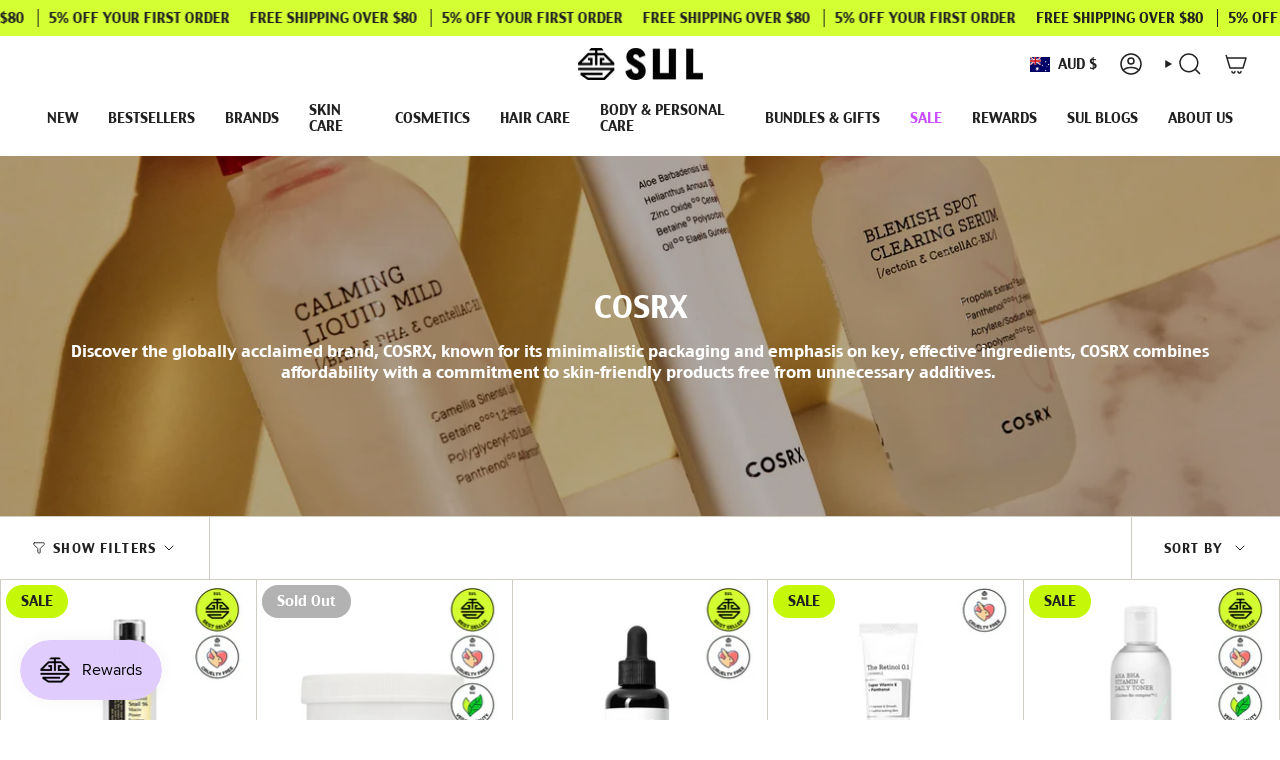

--- FILE ---
content_type: text/html; charset=utf-8
request_url: https://sulskin.com/collections/cosrx
body_size: 52666
content:
<!doctype html>
<html class="no-js no-touch supports-no-cookies" lang="en">
  <head><meta charset="UTF-8">
<meta http-equiv="X-UA-Compatible" content="IE=edge">
<meta name="viewport" content="width=device-width,initial-scale=1"><meta name="theme-color" content="#212121">
<link rel="canonical" href="https://sulskin.com/collections/cosrx">

<!-- ======================= Broadcast Theme V7.1.1 ========================= -->


  <link rel="icon" type="image/png" href="//sulskin.com/cdn/shop/files/Favicon-S.png?crop=center&height=32&v=1622596942&width=32">

<link rel="preconnect" href="https://fonts.shopifycdn.com" crossorigin><!-- Title and description ================================================ -->


<title>
    
    COSRX
    
    
    
      &ndash; SUL
    
  </title>


  <meta name="description" content="Discover the globally acclaimed brand, COSRX, known for its minimalistic packaging and emphasis on key, effective ingredients, COSRX combines affordability with a commitment to skin-friendly products free from unnecessary additives. ">


<meta property="og:site_name" content="SUL">
<meta property="og:url" content="https://sulskin.com/collections/cosrx">
<meta property="og:title" content="COSRX">
<meta property="og:type" content="product.group">
<meta property="og:description" content="Discover the globally acclaimed brand, COSRX, known for its minimalistic packaging and emphasis on key, effective ingredients, COSRX combines affordability with a commitment to skin-friendly products free from unnecessary additives. "><meta property="og:image" content="http://sulskin.com/cdn/shop/collections/cosrx_logo_350x_b74621af-e4f1-479e-afd5-e44b8b29db56.png?v=1651476264">
  <meta property="og:image:secure_url" content="https://sulskin.com/cdn/shop/collections/cosrx_logo_350x_b74621af-e4f1-479e-afd5-e44b8b29db56.png?v=1651476264">
  <meta property="og:image:width" content="2880">
  <meta property="og:image:height" content="3600"><meta name="twitter:card" content="summary_large_image">
<meta name="twitter:title" content="COSRX">
<meta name="twitter:description" content="Discover the globally acclaimed brand, COSRX, known for its minimalistic packaging and emphasis on key, effective ingredients, COSRX combines affordability with a commitment to skin-friendly products free from unnecessary additives. ">
<style data-shopify>.loading { position: fixed; top: 0; left: 0; z-index: 99999; width: 100%; height: 100%; background: var(--bg); transition: opacity 0.2s ease-out, visibility 0.2s ease-out; }
    body.is-loaded .loading { opacity: 0; visibility: hidden; pointer-events: none; }
    .loading__image__holder { position: absolute; top: 0; left: 0; width: 100%; height: 100%; font-size: 0; display: flex; align-items: center; justify-content: center; }
    .loading__image__holder:nth-child(2) { opacity: 0; }
    .loading__image { max-width: 100px; max-height: 100px; object-fit: contain; }
    .loading--animate .loading__image__holder:nth-child(1) { animation: pulse1 2s infinite ease-in-out; }
    .loading--animate .loading__image__holder:nth-child(2) { animation: pulse2 2s infinite ease-in-out; }
    @keyframes pulse1 {
      0% { opacity: 1; }
      50% { opacity: 0; }
      100% { opacity: 1; }
    }
    @keyframes pulse2 {
      0% { opacity: 0; }
      50% { opacity: 1; }
      100% { opacity: 0; }
    }</style><!-- CSS ================================================================== -->
<style data-shopify>
  @font-face {
  font-family: Poppins;
  font-weight: 500;
  font-style: normal;
  font-display: swap;
  src: url("//sulskin.com/cdn/fonts/poppins/poppins_n5.ad5b4b72b59a00358afc706450c864c3c8323842.woff2") format("woff2"),
       url("//sulskin.com/cdn/fonts/poppins/poppins_n5.33757fdf985af2d24b32fcd84c9a09224d4b2c39.woff") format("woff");
}

  @font-face {
  font-family: "Instrument Sans";
  font-weight: 400;
  font-style: normal;
  font-display: swap;
  src: url("//sulskin.com/cdn/fonts/instrument_sans/instrumentsans_n4.db86542ae5e1596dbdb28c279ae6c2086c4c5bfa.woff2") format("woff2"),
       url("//sulskin.com/cdn/fonts/instrument_sans/instrumentsans_n4.510f1b081e58d08c30978f465518799851ef6d8b.woff") format("woff");
}

  @font-face {
  font-family: Poppins;
  font-weight: 400;
  font-style: normal;
  font-display: swap;
  src: url("//sulskin.com/cdn/fonts/poppins/poppins_n4.0ba78fa5af9b0e1a374041b3ceaadf0a43b41362.woff2") format("woff2"),
       url("//sulskin.com/cdn/fonts/poppins/poppins_n4.214741a72ff2596839fc9760ee7a770386cf16ca.woff") format("woff");
}

  @font-face {
  font-family: Poppins;
  font-weight: 400;
  font-style: normal;
  font-display: swap;
  src: url("//sulskin.com/cdn/fonts/poppins/poppins_n4.0ba78fa5af9b0e1a374041b3ceaadf0a43b41362.woff2") format("woff2"),
       url("//sulskin.com/cdn/fonts/poppins/poppins_n4.214741a72ff2596839fc9760ee7a770386cf16ca.woff") format("woff");
}

  @font-face {
  font-family: Poppins;
  font-weight: 400;
  font-style: normal;
  font-display: swap;
  src: url("//sulskin.com/cdn/fonts/poppins/poppins_n4.0ba78fa5af9b0e1a374041b3ceaadf0a43b41362.woff2") format("woff2"),
       url("//sulskin.com/cdn/fonts/poppins/poppins_n4.214741a72ff2596839fc9760ee7a770386cf16ca.woff") format("woff");
}


  
    @font-face {
  font-family: "Instrument Sans";
  font-weight: 500;
  font-style: normal;
  font-display: swap;
  src: url("//sulskin.com/cdn/fonts/instrument_sans/instrumentsans_n5.1ce463e1cc056566f977610764d93d4704464858.woff2") format("woff2"),
       url("//sulskin.com/cdn/fonts/instrument_sans/instrumentsans_n5.9079eb7bba230c9d8d8d3a7d101aa9d9f40b6d14.woff") format("woff");
}

  

  
    @font-face {
  font-family: "Instrument Sans";
  font-weight: 400;
  font-style: italic;
  font-display: swap;
  src: url("//sulskin.com/cdn/fonts/instrument_sans/instrumentsans_i4.028d3c3cd8d085648c808ceb20cd2fd1eb3560e5.woff2") format("woff2"),
       url("//sulskin.com/cdn/fonts/instrument_sans/instrumentsans_i4.7e90d82df8dee29a99237cd19cc529d2206706a2.woff") format("woff");
}

  

  
    @font-face {
  font-family: "Instrument Sans";
  font-weight: 500;
  font-style: italic;
  font-display: swap;
  src: url("//sulskin.com/cdn/fonts/instrument_sans/instrumentsans_i5.d2033775d4997e4dcd0d47ebdd5234b5c14e3f53.woff2") format("woff2"),
       url("//sulskin.com/cdn/fonts/instrument_sans/instrumentsans_i5.8e3cfa86b65acf809ce72bc4f9b58f185ef6b8c7.woff") format("woff");
}

  

  
    @font-face {
  font-family: Poppins;
  font-weight: 500;
  font-style: normal;
  font-display: swap;
  src: url("//sulskin.com/cdn/fonts/poppins/poppins_n5.ad5b4b72b59a00358afc706450c864c3c8323842.woff2") format("woff2"),
       url("//sulskin.com/cdn/fonts/poppins/poppins_n5.33757fdf985af2d24b32fcd84c9a09224d4b2c39.woff") format("woff");
}

  

  

  
    :root,
    .color-scheme-1 {--COLOR-BG-GRADIENT: #ffffff;
      --COLOR-BG: #ffffff;
      --COLOR-BG-RGB: 255, 255, 255;

      --COLOR-BG-ACCENT: #ffffff;
      --COLOR-BG-ACCENT-LIGHTEN: #ffffff;

      /* === Link Color ===*/

      --COLOR-LINK: #282c2e;
      --COLOR-LINK-A50: rgba(40, 44, 46, 0.5);
      --COLOR-LINK-A70: rgba(40, 44, 46, 0.7);
      --COLOR-LINK-HOVER: rgba(40, 44, 46, 0.7);
      --COLOR-LINK-OPPOSITE: #ffffff;

      --COLOR-TEXT: #212121;
      --COLOR-TEXT-HOVER: rgba(33, 33, 33, 0.7);
      --COLOR-TEXT-LIGHT: #646464;
      --COLOR-TEXT-DARK: #000000;
      --COLOR-TEXT-A5:  rgba(33, 33, 33, 0.05);
      --COLOR-TEXT-A35: rgba(33, 33, 33, 0.35);
      --COLOR-TEXT-A50: rgba(33, 33, 33, 0.5);
      --COLOR-TEXT-A80: rgba(33, 33, 33, 0.8);


      --COLOR-BORDER: rgb(209, 205, 196);
      --COLOR-BORDER-LIGHT: #e3e1dc;
      --COLOR-BORDER-DARK: #a49c8b;
      --COLOR-BORDER-HAIRLINE: #f7f7f7;

      --overlay-bg: #0000004d;

      /* === Bright color ===*/
      --COLOR-ACCENT: #212121;
      --COLOR-ACCENT-HOVER: #000000;
      --COLOR-ACCENT-FADE: rgba(33, 33, 33, 0.05);
      --COLOR-ACCENT-LIGHT: #855656;

      /* === Default Cart Gradient ===*/

      --FREE-SHIPPING-GRADIENT: linear-gradient(to right, var(--COLOR-ACCENT-LIGHT) 0%, var(--accent) 100%);

      /* === Buttons ===*/
      --BTN-PRIMARY-BG: #ffffff;
      --BTN-PRIMARY-TEXT: #212121;
      --BTN-PRIMARY-BORDER: #212121;
      --BTN-PRIMARY-BORDER-A70: rgba(33, 33, 33, 0.7);

      
      
        --BTN-PRIMARY-BG-BRIGHTER: #f2f2f2;
      

      --BTN-SECONDARY-BG: #ffffff;
      --BTN-SECONDARY-TEXT: #ffffff;
      --BTN-SECONDARY-BORDER: #212121;
      --BTN-SECONDARY-BORDER-A70: rgba(33, 33, 33, 0.7);

      
      
        --BTN-SECONDARY-BG-BRIGHTER: #f2f2f2;
      

      
--COLOR-BG-BRIGHTER: #f2f2f2;

      --COLOR-BG-ALPHA-25: rgba(255, 255, 255, 0.25);
      --COLOR-BG-TRANSPARENT: rgba(255, 255, 255, 0);--COLOR-FOOTER-BG-HAIRLINE: #f7f7f7;

      /* Dynamic color variables */
      --accent: var(--COLOR-ACCENT);
      --accent-fade: var(--COLOR-ACCENT-FADE);
      --accent-hover: var(--COLOR-ACCENT-HOVER);
      --border: var(--COLOR-BORDER);
      --border-dark: var(--COLOR-BORDER-DARK);
      --border-light: var(--COLOR-BORDER-LIGHT);
      --border-hairline: var(--COLOR-BORDER-HAIRLINE);
      --bg: var(--COLOR-BG-GRADIENT, var(--COLOR-BG));
      --bg-accent: var(--COLOR-BG-ACCENT);
      --bg-accent-lighten: var(--COLOR-BG-ACCENT-LIGHTEN);
      --icons: var(--COLOR-TEXT);
      --link: var(--COLOR-LINK);
      --link-a50: var(--COLOR-LINK-A50);
      --link-a70: var(--COLOR-LINK-A70);
      --link-hover: var(--COLOR-LINK-HOVER);
      --link-opposite: var(--COLOR-LINK-OPPOSITE);
      --text: var(--COLOR-TEXT);
      --text-dark: var(--COLOR-TEXT-DARK);
      --text-light: var(--COLOR-TEXT-LIGHT);
      --text-hover: var(--COLOR-TEXT-HOVER);
      --text-a5: var(--COLOR-TEXT-A5);
      --text-a35: var(--COLOR-TEXT-A35);
      --text-a50: var(--COLOR-TEXT-A50);
      --text-a80: var(--COLOR-TEXT-A80);
    }
  
    
    .color-scheme-2 {--COLOR-BG-GRADIENT: #d3ff33;
      --COLOR-BG: #d3ff33;
      --COLOR-BG-RGB: 211, 255, 51;

      --COLOR-BG-ACCENT: #f5f2ec;
      --COLOR-BG-ACCENT-LIGHTEN: #ffffff;

      /* === Link Color ===*/

      --COLOR-LINK: #282c2e;
      --COLOR-LINK-A50: rgba(40, 44, 46, 0.5);
      --COLOR-LINK-A70: rgba(40, 44, 46, 0.7);
      --COLOR-LINK-HOVER: rgba(40, 44, 46, 0.7);
      --COLOR-LINK-OPPOSITE: #ffffff;

      --COLOR-TEXT: #212121;
      --COLOR-TEXT-HOVER: rgba(33, 33, 33, 0.7);
      --COLOR-TEXT-LIGHT: #566426;
      --COLOR-TEXT-DARK: #000000;
      --COLOR-TEXT-A5:  rgba(33, 33, 33, 0.05);
      --COLOR-TEXT-A35: rgba(33, 33, 33, 0.35);
      --COLOR-TEXT-A50: rgba(33, 33, 33, 0.5);
      --COLOR-TEXT-A80: rgba(33, 33, 33, 0.8);


      --COLOR-BORDER: rgb(209, 208, 206);
      --COLOR-BORDER-LIGHT: #d2e390;
      --COLOR-BORDER-DARK: #a09e99;
      --COLOR-BORDER-HAIRLINE: #d0ff24;

      --overlay-bg: #644d3e4d;

      /* === Bright color ===*/
      --COLOR-ACCENT: #ab8c52;
      --COLOR-ACCENT-HOVER: #806430;
      --COLOR-ACCENT-FADE: rgba(171, 140, 82, 0.05);
      --COLOR-ACCENT-LIGHT: #e8d4ae;

      /* === Default Cart Gradient ===*/

      --FREE-SHIPPING-GRADIENT: linear-gradient(to right, var(--COLOR-ACCENT-LIGHT) 0%, var(--accent) 100%);

      /* === Buttons ===*/
      --BTN-PRIMARY-BG: #212121;
      --BTN-PRIMARY-TEXT: #ffffff;
      --BTN-PRIMARY-BORDER: #212121;
      --BTN-PRIMARY-BORDER-A70: rgba(33, 33, 33, 0.7);

      
      
        --BTN-PRIMARY-BG-BRIGHTER: #2e2e2e;
      

      --BTN-SECONDARY-BG: #ffffff;
      --BTN-SECONDARY-TEXT: #000000;
      --BTN-SECONDARY-BORDER: #ab8c52;
      --BTN-SECONDARY-BORDER-A70: rgba(171, 140, 82, 0.7);

      
      
        --BTN-SECONDARY-BG-BRIGHTER: #f2f2f2;
      

      
--COLOR-BG-BRIGHTER: #cdff1a;

      --COLOR-BG-ALPHA-25: rgba(211, 255, 51, 0.25);
      --COLOR-BG-TRANSPARENT: rgba(211, 255, 51, 0);--COLOR-FOOTER-BG-HAIRLINE: #d0ff24;

      /* Dynamic color variables */
      --accent: var(--COLOR-ACCENT);
      --accent-fade: var(--COLOR-ACCENT-FADE);
      --accent-hover: var(--COLOR-ACCENT-HOVER);
      --border: var(--COLOR-BORDER);
      --border-dark: var(--COLOR-BORDER-DARK);
      --border-light: var(--COLOR-BORDER-LIGHT);
      --border-hairline: var(--COLOR-BORDER-HAIRLINE);
      --bg: var(--COLOR-BG-GRADIENT, var(--COLOR-BG));
      --bg-accent: var(--COLOR-BG-ACCENT);
      --bg-accent-lighten: var(--COLOR-BG-ACCENT-LIGHTEN);
      --icons: var(--COLOR-TEXT);
      --link: var(--COLOR-LINK);
      --link-a50: var(--COLOR-LINK-A50);
      --link-a70: var(--COLOR-LINK-A70);
      --link-hover: var(--COLOR-LINK-HOVER);
      --link-opposite: var(--COLOR-LINK-OPPOSITE);
      --text: var(--COLOR-TEXT);
      --text-dark: var(--COLOR-TEXT-DARK);
      --text-light: var(--COLOR-TEXT-LIGHT);
      --text-hover: var(--COLOR-TEXT-HOVER);
      --text-a5: var(--COLOR-TEXT-A5);
      --text-a35: var(--COLOR-TEXT-A35);
      --text-a50: var(--COLOR-TEXT-A50);
      --text-a80: var(--COLOR-TEXT-A80);
    }
  
    
    .color-scheme-3 {--COLOR-BG-GRADIENT: #f5f2ec;
      --COLOR-BG: #f5f2ec;
      --COLOR-BG-RGB: 245, 242, 236;

      --COLOR-BG-ACCENT: #ffffff;
      --COLOR-BG-ACCENT-LIGHTEN: #ffffff;

      /* === Link Color ===*/

      --COLOR-LINK: #282c2e;
      --COLOR-LINK-A50: rgba(40, 44, 46, 0.5);
      --COLOR-LINK-A70: rgba(40, 44, 46, 0.7);
      --COLOR-LINK-HOVER: rgba(40, 44, 46, 0.7);
      --COLOR-LINK-OPPOSITE: #ffffff;

      --COLOR-TEXT: #ffffff;
      --COLOR-TEXT-HOVER: rgba(255, 255, 255, 0.7);
      --COLOR-TEXT-LIGHT: #fcfbf9;
      --COLOR-TEXT-DARK: #d9d9d9;
      --COLOR-TEXT-A5:  rgba(255, 255, 255, 0.05);
      --COLOR-TEXT-A35: rgba(255, 255, 255, 0.35);
      --COLOR-TEXT-A50: rgba(255, 255, 255, 0.5);
      --COLOR-TEXT-A80: rgba(255, 255, 255, 0.8);


      --COLOR-BORDER: rgb(209, 205, 196);
      --COLOR-BORDER-LIGHT: #dfdcd4;
      --COLOR-BORDER-DARK: #a49c8b;
      --COLOR-BORDER-HAIRLINE: #f0ebe2;

      --overlay-bg: #0000004d;

      /* === Bright color ===*/
      --COLOR-ACCENT: #ab8c52;
      --COLOR-ACCENT-HOVER: #806430;
      --COLOR-ACCENT-FADE: rgba(171, 140, 82, 0.05);
      --COLOR-ACCENT-LIGHT: #e8d4ae;

      /* === Default Cart Gradient ===*/

      --FREE-SHIPPING-GRADIENT: linear-gradient(to right, var(--COLOR-ACCENT-LIGHT) 0%, var(--accent) 100%);

      /* === Buttons ===*/
      --BTN-PRIMARY-BG: #212121;
      --BTN-PRIMARY-TEXT: #ffffff;
      --BTN-PRIMARY-BORDER: #212121;
      --BTN-PRIMARY-BORDER-A70: rgba(33, 33, 33, 0.7);

      
      
        --BTN-PRIMARY-BG-BRIGHTER: #2e2e2e;
      

      --BTN-SECONDARY-BG: #ab8c52;
      --BTN-SECONDARY-TEXT: #ffffff;
      --BTN-SECONDARY-BORDER: #ab8c52;
      --BTN-SECONDARY-BORDER-A70: rgba(171, 140, 82, 0.7);

      
      
        --BTN-SECONDARY-BG-BRIGHTER: #9a7e4a;
      

      
--COLOR-BG-BRIGHTER: #ece7db;

      --COLOR-BG-ALPHA-25: rgba(245, 242, 236, 0.25);
      --COLOR-BG-TRANSPARENT: rgba(245, 242, 236, 0);--COLOR-FOOTER-BG-HAIRLINE: #f0ebe2;

      /* Dynamic color variables */
      --accent: var(--COLOR-ACCENT);
      --accent-fade: var(--COLOR-ACCENT-FADE);
      --accent-hover: var(--COLOR-ACCENT-HOVER);
      --border: var(--COLOR-BORDER);
      --border-dark: var(--COLOR-BORDER-DARK);
      --border-light: var(--COLOR-BORDER-LIGHT);
      --border-hairline: var(--COLOR-BORDER-HAIRLINE);
      --bg: var(--COLOR-BG-GRADIENT, var(--COLOR-BG));
      --bg-accent: var(--COLOR-BG-ACCENT);
      --bg-accent-lighten: var(--COLOR-BG-ACCENT-LIGHTEN);
      --icons: var(--COLOR-TEXT);
      --link: var(--COLOR-LINK);
      --link-a50: var(--COLOR-LINK-A50);
      --link-a70: var(--COLOR-LINK-A70);
      --link-hover: var(--COLOR-LINK-HOVER);
      --link-opposite: var(--COLOR-LINK-OPPOSITE);
      --text: var(--COLOR-TEXT);
      --text-dark: var(--COLOR-TEXT-DARK);
      --text-light: var(--COLOR-TEXT-LIGHT);
      --text-hover: var(--COLOR-TEXT-HOVER);
      --text-a5: var(--COLOR-TEXT-A5);
      --text-a35: var(--COLOR-TEXT-A35);
      --text-a50: var(--COLOR-TEXT-A50);
      --text-a80: var(--COLOR-TEXT-A80);
    }
  
    
    .color-scheme-4 {--COLOR-BG-GRADIENT: #ffffff;
      --COLOR-BG: #ffffff;
      --COLOR-BG-RGB: 255, 255, 255;

      --COLOR-BG-ACCENT: #f5f2ec;
      --COLOR-BG-ACCENT-LIGHTEN: #ffffff;

      /* === Link Color ===*/

      --COLOR-LINK: #282c2e;
      --COLOR-LINK-A50: rgba(40, 44, 46, 0.5);
      --COLOR-LINK-A70: rgba(40, 44, 46, 0.7);
      --COLOR-LINK-HOVER: rgba(40, 44, 46, 0.7);
      --COLOR-LINK-OPPOSITE: #ffffff;

      --COLOR-TEXT: #ffffff;
      --COLOR-TEXT-HOVER: rgba(255, 255, 255, 0.7);
      --COLOR-TEXT-LIGHT: #ffffff;
      --COLOR-TEXT-DARK: #d9d9d9;
      --COLOR-TEXT-A5:  rgba(255, 255, 255, 0.05);
      --COLOR-TEXT-A35: rgba(255, 255, 255, 0.35);
      --COLOR-TEXT-A50: rgba(255, 255, 255, 0.5);
      --COLOR-TEXT-A80: rgba(255, 255, 255, 0.8);


      --COLOR-BORDER: rgb(243, 243, 243);
      --COLOR-BORDER-LIGHT: #f8f8f8;
      --COLOR-BORDER-DARK: #c0c0c0;
      --COLOR-BORDER-HAIRLINE: #f7f7f7;

      --overlay-bg: #0000004d;

      /* === Bright color ===*/
      --COLOR-ACCENT: #ab8c52;
      --COLOR-ACCENT-HOVER: #806430;
      --COLOR-ACCENT-FADE: rgba(171, 140, 82, 0.05);
      --COLOR-ACCENT-LIGHT: #e8d4ae;

      /* === Default Cart Gradient ===*/

      --FREE-SHIPPING-GRADIENT: linear-gradient(to right, var(--COLOR-ACCENT-LIGHT) 0%, var(--accent) 100%);

      /* === Buttons ===*/
      --BTN-PRIMARY-BG: #212121;
      --BTN-PRIMARY-TEXT: #ffffff;
      --BTN-PRIMARY-BORDER: #ffffff;
      --BTN-PRIMARY-BORDER-A70: rgba(255, 255, 255, 0.7);

      
      
        --BTN-PRIMARY-BG-BRIGHTER: #2e2e2e;
      

      --BTN-SECONDARY-BG: #ab8c52;
      --BTN-SECONDARY-TEXT: #ffffff;
      --BTN-SECONDARY-BORDER: #ab8c52;
      --BTN-SECONDARY-BORDER-A70: rgba(171, 140, 82, 0.7);

      
      
        --BTN-SECONDARY-BG-BRIGHTER: #9a7e4a;
      

      
--COLOR-BG-BRIGHTER: #f2f2f2;

      --COLOR-BG-ALPHA-25: rgba(255, 255, 255, 0.25);
      --COLOR-BG-TRANSPARENT: rgba(255, 255, 255, 0);--COLOR-FOOTER-BG-HAIRLINE: #f7f7f7;

      /* Dynamic color variables */
      --accent: var(--COLOR-ACCENT);
      --accent-fade: var(--COLOR-ACCENT-FADE);
      --accent-hover: var(--COLOR-ACCENT-HOVER);
      --border: var(--COLOR-BORDER);
      --border-dark: var(--COLOR-BORDER-DARK);
      --border-light: var(--COLOR-BORDER-LIGHT);
      --border-hairline: var(--COLOR-BORDER-HAIRLINE);
      --bg: var(--COLOR-BG-GRADIENT, var(--COLOR-BG));
      --bg-accent: var(--COLOR-BG-ACCENT);
      --bg-accent-lighten: var(--COLOR-BG-ACCENT-LIGHTEN);
      --icons: var(--COLOR-TEXT);
      --link: var(--COLOR-LINK);
      --link-a50: var(--COLOR-LINK-A50);
      --link-a70: var(--COLOR-LINK-A70);
      --link-hover: var(--COLOR-LINK-HOVER);
      --link-opposite: var(--COLOR-LINK-OPPOSITE);
      --text: var(--COLOR-TEXT);
      --text-dark: var(--COLOR-TEXT-DARK);
      --text-light: var(--COLOR-TEXT-LIGHT);
      --text-hover: var(--COLOR-TEXT-HOVER);
      --text-a5: var(--COLOR-TEXT-A5);
      --text-a35: var(--COLOR-TEXT-A35);
      --text-a50: var(--COLOR-TEXT-A50);
      --text-a80: var(--COLOR-TEXT-A80);
    }
  
    
    .color-scheme-5 {--COLOR-BG-GRADIENT: #212121;
      --COLOR-BG: #212121;
      --COLOR-BG-RGB: 33, 33, 33;

      --COLOR-BG-ACCENT: #ffffff;
      --COLOR-BG-ACCENT-LIGHTEN: #ffffff;

      /* === Link Color ===*/

      --COLOR-LINK: #282c2e;
      --COLOR-LINK-A50: rgba(40, 44, 46, 0.5);
      --COLOR-LINK-A70: rgba(40, 44, 46, 0.7);
      --COLOR-LINK-HOVER: rgba(40, 44, 46, 0.7);
      --COLOR-LINK-OPPOSITE: #ffffff;

      --COLOR-TEXT: #ffffff;
      --COLOR-TEXT-HOVER: rgba(255, 255, 255, 0.7);
      --COLOR-TEXT-LIGHT: #bcbcbc;
      --COLOR-TEXT-DARK: #d9d9d9;
      --COLOR-TEXT-A5:  rgba(255, 255, 255, 0.05);
      --COLOR-TEXT-A35: rgba(255, 255, 255, 0.35);
      --COLOR-TEXT-A50: rgba(255, 255, 255, 0.5);
      --COLOR-TEXT-A80: rgba(255, 255, 255, 0.8);


      --COLOR-BORDER: rgb(243, 243, 243);
      --COLOR-BORDER-LIGHT: #9f9f9f;
      --COLOR-BORDER-DARK: #c0c0c0;
      --COLOR-BORDER-HAIRLINE: #191919;

      --overlay-bg: #0000004d;

      /* === Bright color ===*/
      --COLOR-ACCENT: #ab8c52;
      --COLOR-ACCENT-HOVER: #806430;
      --COLOR-ACCENT-FADE: rgba(171, 140, 82, 0.05);
      --COLOR-ACCENT-LIGHT: #e8d4ae;

      /* === Default Cart Gradient ===*/

      --FREE-SHIPPING-GRADIENT: linear-gradient(to right, var(--COLOR-ACCENT-LIGHT) 0%, var(--accent) 100%);

      /* === Buttons ===*/
      --BTN-PRIMARY-BG: #212121;
      --BTN-PRIMARY-TEXT: #ffffff;
      --BTN-PRIMARY-BORDER: #212121;
      --BTN-PRIMARY-BORDER-A70: rgba(33, 33, 33, 0.7);

      
      
        --BTN-PRIMARY-BG-BRIGHTER: #2e2e2e;
      

      --BTN-SECONDARY-BG: #ab8c52;
      --BTN-SECONDARY-TEXT: #ffffff;
      --BTN-SECONDARY-BORDER: #ab8c52;
      --BTN-SECONDARY-BORDER-A70: rgba(171, 140, 82, 0.7);

      
      
        --BTN-SECONDARY-BG-BRIGHTER: #9a7e4a;
      

      
--COLOR-BG-BRIGHTER: #2e2e2e;

      --COLOR-BG-ALPHA-25: rgba(33, 33, 33, 0.25);
      --COLOR-BG-TRANSPARENT: rgba(33, 33, 33, 0);--COLOR-FOOTER-BG-HAIRLINE: #292929;

      /* Dynamic color variables */
      --accent: var(--COLOR-ACCENT);
      --accent-fade: var(--COLOR-ACCENT-FADE);
      --accent-hover: var(--COLOR-ACCENT-HOVER);
      --border: var(--COLOR-BORDER);
      --border-dark: var(--COLOR-BORDER-DARK);
      --border-light: var(--COLOR-BORDER-LIGHT);
      --border-hairline: var(--COLOR-BORDER-HAIRLINE);
      --bg: var(--COLOR-BG-GRADIENT, var(--COLOR-BG));
      --bg-accent: var(--COLOR-BG-ACCENT);
      --bg-accent-lighten: var(--COLOR-BG-ACCENT-LIGHTEN);
      --icons: var(--COLOR-TEXT);
      --link: var(--COLOR-LINK);
      --link-a50: var(--COLOR-LINK-A50);
      --link-a70: var(--COLOR-LINK-A70);
      --link-hover: var(--COLOR-LINK-HOVER);
      --link-opposite: var(--COLOR-LINK-OPPOSITE);
      --text: var(--COLOR-TEXT);
      --text-dark: var(--COLOR-TEXT-DARK);
      --text-light: var(--COLOR-TEXT-LIGHT);
      --text-hover: var(--COLOR-TEXT-HOVER);
      --text-a5: var(--COLOR-TEXT-A5);
      --text-a35: var(--COLOR-TEXT-A35);
      --text-a50: var(--COLOR-TEXT-A50);
      --text-a80: var(--COLOR-TEXT-A80);
    }
  
    
    .color-scheme-6 {--COLOR-BG-GRADIENT: #fcfbf9;
      --COLOR-BG: #fcfbf9;
      --COLOR-BG-RGB: 252, 251, 249;

      --COLOR-BG-ACCENT: #f5f2ec;
      --COLOR-BG-ACCENT-LIGHTEN: #ffffff;

      /* === Link Color ===*/

      --COLOR-LINK: #282c2e;
      --COLOR-LINK-A50: rgba(40, 44, 46, 0.5);
      --COLOR-LINK-A70: rgba(40, 44, 46, 0.7);
      --COLOR-LINK-HOVER: rgba(40, 44, 46, 0.7);
      --COLOR-LINK-OPPOSITE: #ffffff;

      --COLOR-TEXT: #f1eff2;
      --COLOR-TEXT-HOVER: rgba(241, 239, 242, 0.7);
      --COLOR-TEXT-LIGHT: #f4f3f4;
      --COLOR-TEXT-DARK: #ccc1d3;
      --COLOR-TEXT-A5:  rgba(241, 239, 242, 0.05);
      --COLOR-TEXT-A35: rgba(241, 239, 242, 0.35);
      --COLOR-TEXT-A50: rgba(241, 239, 242, 0.5);
      --COLOR-TEXT-A80: rgba(241, 239, 242, 0.8);


      --COLOR-BORDER: rgb(209, 208, 206);
      --COLOR-BORDER-LIGHT: #e2e1df;
      --COLOR-BORDER-DARK: #a09e99;
      --COLOR-BORDER-HAIRLINE: #f7f4ef;

      --overlay-bg: #0000004d;

      /* === Bright color ===*/
      --COLOR-ACCENT: #ab8c52;
      --COLOR-ACCENT-HOVER: #806430;
      --COLOR-ACCENT-FADE: rgba(171, 140, 82, 0.05);
      --COLOR-ACCENT-LIGHT: #e8d4ae;

      /* === Default Cart Gradient ===*/

      --FREE-SHIPPING-GRADIENT: linear-gradient(to right, var(--COLOR-ACCENT-LIGHT) 0%, var(--accent) 100%);

      /* === Buttons ===*/
      --BTN-PRIMARY-BG: #ffffff;
      --BTN-PRIMARY-TEXT: #212121;
      --BTN-PRIMARY-BORDER: #ffffff;
      --BTN-PRIMARY-BORDER-A70: rgba(255, 255, 255, 0.7);

      
      
        --BTN-PRIMARY-BG-BRIGHTER: #f2f2f2;
      

      --BTN-SECONDARY-BG: #ab8c52;
      --BTN-SECONDARY-TEXT: #ffffff;
      --BTN-SECONDARY-BORDER: #ab8c52;
      --BTN-SECONDARY-BORDER-A70: rgba(171, 140, 82, 0.7);

      
      
        --BTN-SECONDARY-BG-BRIGHTER: #9a7e4a;
      

      
--COLOR-BG-BRIGHTER: #f4f0e8;

      --COLOR-BG-ALPHA-25: rgba(252, 251, 249, 0.25);
      --COLOR-BG-TRANSPARENT: rgba(252, 251, 249, 0);--COLOR-FOOTER-BG-HAIRLINE: #f7f4ef;

      /* Dynamic color variables */
      --accent: var(--COLOR-ACCENT);
      --accent-fade: var(--COLOR-ACCENT-FADE);
      --accent-hover: var(--COLOR-ACCENT-HOVER);
      --border: var(--COLOR-BORDER);
      --border-dark: var(--COLOR-BORDER-DARK);
      --border-light: var(--COLOR-BORDER-LIGHT);
      --border-hairline: var(--COLOR-BORDER-HAIRLINE);
      --bg: var(--COLOR-BG-GRADIENT, var(--COLOR-BG));
      --bg-accent: var(--COLOR-BG-ACCENT);
      --bg-accent-lighten: var(--COLOR-BG-ACCENT-LIGHTEN);
      --icons: var(--COLOR-TEXT);
      --link: var(--COLOR-LINK);
      --link-a50: var(--COLOR-LINK-A50);
      --link-a70: var(--COLOR-LINK-A70);
      --link-hover: var(--COLOR-LINK-HOVER);
      --link-opposite: var(--COLOR-LINK-OPPOSITE);
      --text: var(--COLOR-TEXT);
      --text-dark: var(--COLOR-TEXT-DARK);
      --text-light: var(--COLOR-TEXT-LIGHT);
      --text-hover: var(--COLOR-TEXT-HOVER);
      --text-a5: var(--COLOR-TEXT-A5);
      --text-a35: var(--COLOR-TEXT-A35);
      --text-a50: var(--COLOR-TEXT-A50);
      --text-a80: var(--COLOR-TEXT-A80);
    }
  
    
    .color-scheme-7 {--COLOR-BG-GRADIENT: #f5f2ec;
      --COLOR-BG: #f5f2ec;
      --COLOR-BG-RGB: 245, 242, 236;

      --COLOR-BG-ACCENT: #f5f2ec;
      --COLOR-BG-ACCENT-LIGHTEN: #ffffff;

      /* === Link Color ===*/

      --COLOR-LINK: #282c2e;
      --COLOR-LINK-A50: rgba(40, 44, 46, 0.5);
      --COLOR-LINK-A70: rgba(40, 44, 46, 0.7);
      --COLOR-LINK-HOVER: rgba(40, 44, 46, 0.7);
      --COLOR-LINK-OPPOSITE: #ffffff;

      --COLOR-TEXT: #685a3f;
      --COLOR-TEXT-HOVER: rgba(104, 90, 63, 0.7);
      --COLOR-TEXT-LIGHT: #928873;
      --COLOR-TEXT-DARK: #3d321e;
      --COLOR-TEXT-A5:  rgba(104, 90, 63, 0.05);
      --COLOR-TEXT-A35: rgba(104, 90, 63, 0.35);
      --COLOR-TEXT-A50: rgba(104, 90, 63, 0.5);
      --COLOR-TEXT-A80: rgba(104, 90, 63, 0.8);


      --COLOR-BORDER: rgb(209, 205, 196);
      --COLOR-BORDER-LIGHT: #dfdcd4;
      --COLOR-BORDER-DARK: #a49c8b;
      --COLOR-BORDER-HAIRLINE: #f0ebe2;

      --overlay-bg: #0000004d;

      /* === Bright color ===*/
      --COLOR-ACCENT: #ab8c52;
      --COLOR-ACCENT-HOVER: #806430;
      --COLOR-ACCENT-FADE: rgba(171, 140, 82, 0.05);
      --COLOR-ACCENT-LIGHT: #e8d4ae;

      /* === Default Cart Gradient ===*/

      --FREE-SHIPPING-GRADIENT: linear-gradient(to right, var(--COLOR-ACCENT-LIGHT) 0%, var(--accent) 100%);

      /* === Buttons ===*/
      --BTN-PRIMARY-BG: #212121;
      --BTN-PRIMARY-TEXT: #ffffff;
      --BTN-PRIMARY-BORDER: #212121;
      --BTN-PRIMARY-BORDER-A70: rgba(33, 33, 33, 0.7);

      
      
        --BTN-PRIMARY-BG-BRIGHTER: #2e2e2e;
      

      --BTN-SECONDARY-BG: #ab8c52;
      --BTN-SECONDARY-TEXT: #ffffff;
      --BTN-SECONDARY-BORDER: #ab8c52;
      --BTN-SECONDARY-BORDER-A70: rgba(171, 140, 82, 0.7);

      
      
        --BTN-SECONDARY-BG-BRIGHTER: #9a7e4a;
      

      
--COLOR-BG-BRIGHTER: #ece7db;

      --COLOR-BG-ALPHA-25: rgba(245, 242, 236, 0.25);
      --COLOR-BG-TRANSPARENT: rgba(245, 242, 236, 0);--COLOR-FOOTER-BG-HAIRLINE: #f0ebe2;

      /* Dynamic color variables */
      --accent: var(--COLOR-ACCENT);
      --accent-fade: var(--COLOR-ACCENT-FADE);
      --accent-hover: var(--COLOR-ACCENT-HOVER);
      --border: var(--COLOR-BORDER);
      --border-dark: var(--COLOR-BORDER-DARK);
      --border-light: var(--COLOR-BORDER-LIGHT);
      --border-hairline: var(--COLOR-BORDER-HAIRLINE);
      --bg: var(--COLOR-BG-GRADIENT, var(--COLOR-BG));
      --bg-accent: var(--COLOR-BG-ACCENT);
      --bg-accent-lighten: var(--COLOR-BG-ACCENT-LIGHTEN);
      --icons: var(--COLOR-TEXT);
      --link: var(--COLOR-LINK);
      --link-a50: var(--COLOR-LINK-A50);
      --link-a70: var(--COLOR-LINK-A70);
      --link-hover: var(--COLOR-LINK-HOVER);
      --link-opposite: var(--COLOR-LINK-OPPOSITE);
      --text: var(--COLOR-TEXT);
      --text-dark: var(--COLOR-TEXT-DARK);
      --text-light: var(--COLOR-TEXT-LIGHT);
      --text-hover: var(--COLOR-TEXT-HOVER);
      --text-a5: var(--COLOR-TEXT-A5);
      --text-a35: var(--COLOR-TEXT-A35);
      --text-a50: var(--COLOR-TEXT-A50);
      --text-a80: var(--COLOR-TEXT-A80);
    }
  
    
    .color-scheme-8 {--COLOR-BG-GRADIENT: #eae6dd;
      --COLOR-BG: #eae6dd;
      --COLOR-BG-RGB: 234, 230, 221;

      --COLOR-BG-ACCENT: #f5f2ec;
      --COLOR-BG-ACCENT-LIGHTEN: #ffffff;

      /* === Link Color ===*/

      --COLOR-LINK: #282c2e;
      --COLOR-LINK-A50: rgba(40, 44, 46, 0.5);
      --COLOR-LINK-A70: rgba(40, 44, 46, 0.7);
      --COLOR-LINK-HOVER: rgba(40, 44, 46, 0.7);
      --COLOR-LINK-OPPOSITE: #ffffff;

      --COLOR-TEXT: #212121;
      --COLOR-TEXT-HOVER: rgba(33, 33, 33, 0.7);
      --COLOR-TEXT-LIGHT: #5d5c59;
      --COLOR-TEXT-DARK: #000000;
      --COLOR-TEXT-A5:  rgba(33, 33, 33, 0.05);
      --COLOR-TEXT-A35: rgba(33, 33, 33, 0.35);
      --COLOR-TEXT-A50: rgba(33, 33, 33, 0.5);
      --COLOR-TEXT-A80: rgba(33, 33, 33, 0.8);


      --COLOR-BORDER: rgb(209, 205, 196);
      --COLOR-BORDER-LIGHT: #dbd7ce;
      --COLOR-BORDER-DARK: #a49c8b;
      --COLOR-BORDER-HAIRLINE: #e4dfd4;

      --overlay-bg: #0000004d;

      /* === Bright color ===*/
      --COLOR-ACCENT: #ab8c52;
      --COLOR-ACCENT-HOVER: #806430;
      --COLOR-ACCENT-FADE: rgba(171, 140, 82, 0.05);
      --COLOR-ACCENT-LIGHT: #e8d4ae;

      /* === Default Cart Gradient ===*/

      --FREE-SHIPPING-GRADIENT: linear-gradient(to right, var(--COLOR-ACCENT-LIGHT) 0%, var(--accent) 100%);

      /* === Buttons ===*/
      --BTN-PRIMARY-BG: #212121;
      --BTN-PRIMARY-TEXT: #ffffff;
      --BTN-PRIMARY-BORDER: #212121;
      --BTN-PRIMARY-BORDER-A70: rgba(33, 33, 33, 0.7);

      
      
        --BTN-PRIMARY-BG-BRIGHTER: #2e2e2e;
      

      --BTN-SECONDARY-BG: #ab8c52;
      --BTN-SECONDARY-TEXT: #ffffff;
      --BTN-SECONDARY-BORDER: #ab8c52;
      --BTN-SECONDARY-BORDER-A70: rgba(171, 140, 82, 0.7);

      
      
        --BTN-SECONDARY-BG-BRIGHTER: #9a7e4a;
      

      
--COLOR-BG-BRIGHTER: #e0dacd;

      --COLOR-BG-ALPHA-25: rgba(234, 230, 221, 0.25);
      --COLOR-BG-TRANSPARENT: rgba(234, 230, 221, 0);--COLOR-FOOTER-BG-HAIRLINE: #e4dfd4;

      /* Dynamic color variables */
      --accent: var(--COLOR-ACCENT);
      --accent-fade: var(--COLOR-ACCENT-FADE);
      --accent-hover: var(--COLOR-ACCENT-HOVER);
      --border: var(--COLOR-BORDER);
      --border-dark: var(--COLOR-BORDER-DARK);
      --border-light: var(--COLOR-BORDER-LIGHT);
      --border-hairline: var(--COLOR-BORDER-HAIRLINE);
      --bg: var(--COLOR-BG-GRADIENT, var(--COLOR-BG));
      --bg-accent: var(--COLOR-BG-ACCENT);
      --bg-accent-lighten: var(--COLOR-BG-ACCENT-LIGHTEN);
      --icons: var(--COLOR-TEXT);
      --link: var(--COLOR-LINK);
      --link-a50: var(--COLOR-LINK-A50);
      --link-a70: var(--COLOR-LINK-A70);
      --link-hover: var(--COLOR-LINK-HOVER);
      --link-opposite: var(--COLOR-LINK-OPPOSITE);
      --text: var(--COLOR-TEXT);
      --text-dark: var(--COLOR-TEXT-DARK);
      --text-light: var(--COLOR-TEXT-LIGHT);
      --text-hover: var(--COLOR-TEXT-HOVER);
      --text-a5: var(--COLOR-TEXT-A5);
      --text-a35: var(--COLOR-TEXT-A35);
      --text-a50: var(--COLOR-TEXT-A50);
      --text-a80: var(--COLOR-TEXT-A80);
    }
  
    
    .color-scheme-9 {--COLOR-BG-GRADIENT: #fcfbf9;
      --COLOR-BG: #fcfbf9;
      --COLOR-BG-RGB: 252, 251, 249;

      --COLOR-BG-ACCENT: #f5f2ec;
      --COLOR-BG-ACCENT-LIGHTEN: #ffffff;

      /* === Link Color ===*/

      --COLOR-LINK: #282c2e;
      --COLOR-LINK-A50: rgba(40, 44, 46, 0.5);
      --COLOR-LINK-A70: rgba(40, 44, 46, 0.7);
      --COLOR-LINK-HOVER: rgba(40, 44, 46, 0.7);
      --COLOR-LINK-OPPOSITE: #ffffff;

      --COLOR-TEXT: #212121;
      --COLOR-TEXT-HOVER: rgba(33, 33, 33, 0.7);
      --COLOR-TEXT-LIGHT: #636262;
      --COLOR-TEXT-DARK: #000000;
      --COLOR-TEXT-A5:  rgba(33, 33, 33, 0.05);
      --COLOR-TEXT-A35: rgba(33, 33, 33, 0.35);
      --COLOR-TEXT-A50: rgba(33, 33, 33, 0.5);
      --COLOR-TEXT-A80: rgba(33, 33, 33, 0.8);


      --COLOR-BORDER: rgb(234, 234, 234);
      --COLOR-BORDER-LIGHT: #f1f1f0;
      --COLOR-BORDER-DARK: #b7b7b7;
      --COLOR-BORDER-HAIRLINE: #f7f4ef;

      --overlay-bg: #0000004d;

      /* === Bright color ===*/
      --COLOR-ACCENT: #ab8c52;
      --COLOR-ACCENT-HOVER: #806430;
      --COLOR-ACCENT-FADE: rgba(171, 140, 82, 0.05);
      --COLOR-ACCENT-LIGHT: #e8d4ae;

      /* === Default Cart Gradient ===*/

      --FREE-SHIPPING-GRADIENT: linear-gradient(to right, var(--COLOR-ACCENT-LIGHT) 0%, var(--accent) 100%);

      /* === Buttons ===*/
      --BTN-PRIMARY-BG: #212121;
      --BTN-PRIMARY-TEXT: #ffffff;
      --BTN-PRIMARY-BORDER: #212121;
      --BTN-PRIMARY-BORDER-A70: rgba(33, 33, 33, 0.7);

      
      
        --BTN-PRIMARY-BG-BRIGHTER: #2e2e2e;
      

      --BTN-SECONDARY-BG: #f5f2ec;
      --BTN-SECONDARY-TEXT: #212121;
      --BTN-SECONDARY-BORDER: #f5f2ec;
      --BTN-SECONDARY-BORDER-A70: rgba(245, 242, 236, 0.7);

      
      
        --BTN-SECONDARY-BG-BRIGHTER: #ece7db;
      

      
--COLOR-BG-BRIGHTER: #f4f0e8;

      --COLOR-BG-ALPHA-25: rgba(252, 251, 249, 0.25);
      --COLOR-BG-TRANSPARENT: rgba(252, 251, 249, 0);--COLOR-FOOTER-BG-HAIRLINE: #f7f4ef;

      /* Dynamic color variables */
      --accent: var(--COLOR-ACCENT);
      --accent-fade: var(--COLOR-ACCENT-FADE);
      --accent-hover: var(--COLOR-ACCENT-HOVER);
      --border: var(--COLOR-BORDER);
      --border-dark: var(--COLOR-BORDER-DARK);
      --border-light: var(--COLOR-BORDER-LIGHT);
      --border-hairline: var(--COLOR-BORDER-HAIRLINE);
      --bg: var(--COLOR-BG-GRADIENT, var(--COLOR-BG));
      --bg-accent: var(--COLOR-BG-ACCENT);
      --bg-accent-lighten: var(--COLOR-BG-ACCENT-LIGHTEN);
      --icons: var(--COLOR-TEXT);
      --link: var(--COLOR-LINK);
      --link-a50: var(--COLOR-LINK-A50);
      --link-a70: var(--COLOR-LINK-A70);
      --link-hover: var(--COLOR-LINK-HOVER);
      --link-opposite: var(--COLOR-LINK-OPPOSITE);
      --text: var(--COLOR-TEXT);
      --text-dark: var(--COLOR-TEXT-DARK);
      --text-light: var(--COLOR-TEXT-LIGHT);
      --text-hover: var(--COLOR-TEXT-HOVER);
      --text-a5: var(--COLOR-TEXT-A5);
      --text-a35: var(--COLOR-TEXT-A35);
      --text-a50: var(--COLOR-TEXT-A50);
      --text-a80: var(--COLOR-TEXT-A80);
    }
  
    
    .color-scheme-10 {--COLOR-BG-GRADIENT: rgba(0,0,0,0);
      --COLOR-BG: rgba(0,0,0,0);
      --COLOR-BG-RGB: 0, 0, 0;

      --COLOR-BG-ACCENT: #f5f2ec;
      --COLOR-BG-ACCENT-LIGHTEN: #ffffff;

      /* === Link Color ===*/

      --COLOR-LINK: #282c2e;
      --COLOR-LINK-A50: rgba(40, 44, 46, 0.5);
      --COLOR-LINK-A70: rgba(40, 44, 46, 0.7);
      --COLOR-LINK-HOVER: rgba(40, 44, 46, 0.7);
      --COLOR-LINK-OPPOSITE: #ffffff;

      --COLOR-TEXT: #ffffff;
      --COLOR-TEXT-HOVER: rgba(255, 255, 255, 0.7);
      --COLOR-TEXT-LIGHT: rgba(179, 179, 179, 0.7);
      --COLOR-TEXT-DARK: #d9d9d9;
      --COLOR-TEXT-A5:  rgba(255, 255, 255, 0.05);
      --COLOR-TEXT-A35: rgba(255, 255, 255, 0.35);
      --COLOR-TEXT-A50: rgba(255, 255, 255, 0.5);
      --COLOR-TEXT-A80: rgba(255, 255, 255, 0.8);


      --COLOR-BORDER: rgb(209, 205, 196);
      --COLOR-BORDER-LIGHT: rgba(125, 123, 118, 0.6);
      --COLOR-BORDER-DARK: #a49c8b;
      --COLOR-BORDER-HAIRLINE: rgba(0, 0, 0, 0.0);

      --overlay-bg: #0000004d;

      /* === Bright color ===*/
      --COLOR-ACCENT: #ab8c52;
      --COLOR-ACCENT-HOVER: #806430;
      --COLOR-ACCENT-FADE: rgba(171, 140, 82, 0.05);
      --COLOR-ACCENT-LIGHT: #e8d4ae;

      /* === Default Cart Gradient ===*/

      --FREE-SHIPPING-GRADIENT: linear-gradient(to right, var(--COLOR-ACCENT-LIGHT) 0%, var(--accent) 100%);

      /* === Buttons ===*/
      --BTN-PRIMARY-BG: #212121;
      --BTN-PRIMARY-TEXT: #ffffff;
      --BTN-PRIMARY-BORDER: #ffffff;
      --BTN-PRIMARY-BORDER-A70: rgba(255, 255, 255, 0.7);

      
      
        --BTN-PRIMARY-BG-BRIGHTER: #2e2e2e;
      

      --BTN-SECONDARY-BG: #ab8c52;
      --BTN-SECONDARY-TEXT: #ffffff;
      --BTN-SECONDARY-BORDER: #ab8c52;
      --BTN-SECONDARY-BORDER-A70: rgba(171, 140, 82, 0.7);

      
      
        --BTN-SECONDARY-BG-BRIGHTER: #9a7e4a;
      

      
--COLOR-BG-BRIGHTER: rgba(26, 26, 26, 0.0);

      --COLOR-BG-ALPHA-25: rgba(0, 0, 0, 0.25);
      --COLOR-BG-TRANSPARENT: rgba(0, 0, 0, 0);--COLOR-FOOTER-BG-HAIRLINE: rgba(8, 8, 8, 0.0);

      /* Dynamic color variables */
      --accent: var(--COLOR-ACCENT);
      --accent-fade: var(--COLOR-ACCENT-FADE);
      --accent-hover: var(--COLOR-ACCENT-HOVER);
      --border: var(--COLOR-BORDER);
      --border-dark: var(--COLOR-BORDER-DARK);
      --border-light: var(--COLOR-BORDER-LIGHT);
      --border-hairline: var(--COLOR-BORDER-HAIRLINE);
      --bg: var(--COLOR-BG-GRADIENT, var(--COLOR-BG));
      --bg-accent: var(--COLOR-BG-ACCENT);
      --bg-accent-lighten: var(--COLOR-BG-ACCENT-LIGHTEN);
      --icons: var(--COLOR-TEXT);
      --link: var(--COLOR-LINK);
      --link-a50: var(--COLOR-LINK-A50);
      --link-a70: var(--COLOR-LINK-A70);
      --link-hover: var(--COLOR-LINK-HOVER);
      --link-opposite: var(--COLOR-LINK-OPPOSITE);
      --text: var(--COLOR-TEXT);
      --text-dark: var(--COLOR-TEXT-DARK);
      --text-light: var(--COLOR-TEXT-LIGHT);
      --text-hover: var(--COLOR-TEXT-HOVER);
      --text-a5: var(--COLOR-TEXT-A5);
      --text-a35: var(--COLOR-TEXT-A35);
      --text-a50: var(--COLOR-TEXT-A50);
      --text-a80: var(--COLOR-TEXT-A80);
    }
  
    
    .color-scheme-11 {--COLOR-BG-GRADIENT: rgba(0,0,0,0);
      --COLOR-BG: rgba(0,0,0,0);
      --COLOR-BG-RGB: 0, 0, 0;

      --COLOR-BG-ACCENT: #f5f2ec;
      --COLOR-BG-ACCENT-LIGHTEN: #ffffff;

      /* === Link Color ===*/

      --COLOR-LINK: #282c2e;
      --COLOR-LINK-A50: rgba(40, 44, 46, 0.5);
      --COLOR-LINK-A70: rgba(40, 44, 46, 0.7);
      --COLOR-LINK-HOVER: rgba(40, 44, 46, 0.7);
      --COLOR-LINK-OPPOSITE: #ffffff;

      --COLOR-TEXT: #ffffff;
      --COLOR-TEXT-HOVER: rgba(255, 255, 255, 0.7);
      --COLOR-TEXT-LIGHT: rgba(179, 179, 179, 0.7);
      --COLOR-TEXT-DARK: #d9d9d9;
      --COLOR-TEXT-A5:  rgba(255, 255, 255, 0.05);
      --COLOR-TEXT-A35: rgba(255, 255, 255, 0.35);
      --COLOR-TEXT-A50: rgba(255, 255, 255, 0.5);
      --COLOR-TEXT-A80: rgba(255, 255, 255, 0.8);


      --COLOR-BORDER: rgb(209, 205, 196);
      --COLOR-BORDER-LIGHT: rgba(125, 123, 118, 0.6);
      --COLOR-BORDER-DARK: #a49c8b;
      --COLOR-BORDER-HAIRLINE: rgba(0, 0, 0, 0.0);

      --overlay-bg: #0000004d;

      /* === Bright color ===*/
      --COLOR-ACCENT: #ab8c52;
      --COLOR-ACCENT-HOVER: #806430;
      --COLOR-ACCENT-FADE: rgba(171, 140, 82, 0.05);
      --COLOR-ACCENT-LIGHT: #e8d4ae;

      /* === Default Cart Gradient ===*/

      --FREE-SHIPPING-GRADIENT: linear-gradient(to right, var(--COLOR-ACCENT-LIGHT) 0%, var(--accent) 100%);

      /* === Buttons ===*/
      --BTN-PRIMARY-BG: #212121;
      --BTN-PRIMARY-TEXT: #ffffff;
      --BTN-PRIMARY-BORDER: #ffffff;
      --BTN-PRIMARY-BORDER-A70: rgba(255, 255, 255, 0.7);

      
      
        --BTN-PRIMARY-BG-BRIGHTER: #2e2e2e;
      

      --BTN-SECONDARY-BG: #ab8c52;
      --BTN-SECONDARY-TEXT: #ffffff;
      --BTN-SECONDARY-BORDER: #ab8c52;
      --BTN-SECONDARY-BORDER-A70: rgba(171, 140, 82, 0.7);

      
      
        --BTN-SECONDARY-BG-BRIGHTER: #9a7e4a;
      

      
--COLOR-BG-BRIGHTER: rgba(26, 26, 26, 0.0);

      --COLOR-BG-ALPHA-25: rgba(0, 0, 0, 0.25);
      --COLOR-BG-TRANSPARENT: rgba(0, 0, 0, 0);--COLOR-FOOTER-BG-HAIRLINE: rgba(8, 8, 8, 0.0);

      /* Dynamic color variables */
      --accent: var(--COLOR-ACCENT);
      --accent-fade: var(--COLOR-ACCENT-FADE);
      --accent-hover: var(--COLOR-ACCENT-HOVER);
      --border: var(--COLOR-BORDER);
      --border-dark: var(--COLOR-BORDER-DARK);
      --border-light: var(--COLOR-BORDER-LIGHT);
      --border-hairline: var(--COLOR-BORDER-HAIRLINE);
      --bg: var(--COLOR-BG-GRADIENT, var(--COLOR-BG));
      --bg-accent: var(--COLOR-BG-ACCENT);
      --bg-accent-lighten: var(--COLOR-BG-ACCENT-LIGHTEN);
      --icons: var(--COLOR-TEXT);
      --link: var(--COLOR-LINK);
      --link-a50: var(--COLOR-LINK-A50);
      --link-a70: var(--COLOR-LINK-A70);
      --link-hover: var(--COLOR-LINK-HOVER);
      --link-opposite: var(--COLOR-LINK-OPPOSITE);
      --text: var(--COLOR-TEXT);
      --text-dark: var(--COLOR-TEXT-DARK);
      --text-light: var(--COLOR-TEXT-LIGHT);
      --text-hover: var(--COLOR-TEXT-HOVER);
      --text-a5: var(--COLOR-TEXT-A5);
      --text-a35: var(--COLOR-TEXT-A35);
      --text-a50: var(--COLOR-TEXT-A50);
      --text-a80: var(--COLOR-TEXT-A80);
    }
  

  body, .color-scheme-1, .color-scheme-2, .color-scheme-3, .color-scheme-4, .color-scheme-5, .color-scheme-6, .color-scheme-7, .color-scheme-8, .color-scheme-9, .color-scheme-10, .color-scheme-11 {
    color: var(--text);
    background: var(--bg);
  }

  :root {
    --scrollbar-width: 0px;

    /* === Product grid badges ===*/
    --COLOR-SALE-BG: #c4f808;
    --COLOR-SALE-TEXT: #212121;

    --COLOR-BADGE-BG: #212121;
    --COLOR-BADGE-TEXT: #ffffff;

    --COLOR-SOLD-BG: #0000004d;
    --COLOR-SOLD-TEXT: #ffffff;

    --COLOR-NEW-BADGE-BG: #e1cdfd;
    --COLOR-NEW-BADGE-TEXT: #282c2e;

    --COLOR-PREORDER-BG: #444444;
    --COLOR-PREORDER-TEXT: #ffffff;

    /* === Quick Add ===*/
    --COLOR-QUICK-ADD-BG: #ffffff;
    --COLOR-QUICK-ADD-BG-BRIGHTER: #f2f2f2;
    --COLOR-QUICK-ADD-TEXT: #000000;

    /* === Product sale color ===*/
    --COLOR-SALE: #c94eff;

    /* === Helper colors for form error states ===*/
    --COLOR-ERROR: #721C24;
    --COLOR-ERROR-BG: #F8D7DA;
    --COLOR-ERROR-BORDER: #F5C6CB;

    --COLOR-SUCCESS: #56AD6A;
    --COLOR-SUCCESS-BG: rgba(86, 173, 106, 0.2);

    
      --RADIUS: 300px;
      --RADIUS-SELECT: 22px;
    

    --COLOR-HEADER-LINK: #212121;
    --COLOR-HEADER-LINK-HOVER: #212121;

    --COLOR-MENU-BG: #ffffff;
    --COLOR-SUBMENU-BG: #ffffff;
    --COLOR-SUBMENU-LINK: #212121;
    --COLOR-SUBMENU-LINK-HOVER: rgba(33, 33, 33, 0.7);
    --COLOR-SUBMENU-TEXT-LIGHT: #646464;

    
      --COLOR-MENU-TRANSPARENT: #212121;
      --COLOR-MENU-TRANSPARENT-HOVER: #212121;
    

    --TRANSPARENT: rgba(255, 255, 255, 0);

    /* === Default overlay opacity ===*/
    --overlay-opacity: 0;
    --underlay-opacity: 1;
    --underlay-bg: rgba(0,0,0,0.4);
    --header-overlay-color: transparent;

    /* === Custom Cursor ===*/
    --ICON-ZOOM-IN: url( "//sulskin.com/cdn/shop/t/59/assets/icon-zoom-in.svg?v=182473373117644429561759016878" );
    --ICON-ZOOM-OUT: url( "//sulskin.com/cdn/shop/t/59/assets/icon-zoom-out.svg?v=101497157853986683871759016878" );

    /* === Custom Icons ===*/
    
    
      
      --ICON-ADD-BAG: url( "//sulskin.com/cdn/shop/t/59/assets/icon-add-bag-medium.svg?v=139170916092727621901759016878" );
      --ICON-ADD-CART: url( "//sulskin.com/cdn/shop/t/59/assets/icon-add-cart-medium.svg?v=57635405022452982901759016878" );
      --ICON-ARROW-LEFT: url( "//sulskin.com/cdn/shop/t/59/assets/icon-nav-arrow-left-medium.svg?v=29670655186725301881759016878" );
      --ICON-ARROW-RIGHT: url( "//sulskin.com/cdn/shop/t/59/assets/icon-nav-arrow-right-medium.svg?v=125681635309630117191759016878" );
      --ICON-SELECT: url("//sulskin.com/cdn/shop/t/59/assets/icon-select-medium.svg?v=26525384418548854221759016878");
    

    --PRODUCT-GRID-ASPECT-RATIO: 110.0%;

    /* === Typography ===*/
    --FONT-HEADING-MINI: 10px;
    --FONT-HEADING-X-SMALL: 16px;
    --FONT-HEADING-SMALL: 20px;
    --FONT-HEADING-MEDIUM: 30px;
    --FONT-HEADING-LARGE: 40px;
    --FONT-HEADING-X-LARGE: 50px;

    --FONT-HEADING-MINI-MOBILE: 10px;
    --FONT-HEADING-X-SMALL-MOBILE: 12px;
    --FONT-HEADING-SMALL-MOBILE: 16px;
    --FONT-HEADING-MEDIUM-MOBILE: 24px;
    --FONT-HEADING-LARGE-MOBILE: 32px;
    --FONT-HEADING-X-LARGE-MOBILE: 45px;

    --FONT-STACK-BODY: "Instrument Sans", sans-serif;
    --FONT-STYLE-BODY: normal;
    --FONT-WEIGHT-BODY: 400;
    --FONT-WEIGHT-BODY-BOLD: 500;

    --LETTER-SPACING-BODY: 0.0em;

    --FONT-STACK-HEADING: Poppins, sans-serif;
    --FONT-WEIGHT-HEADING: 500;
    --FONT-STYLE-HEADING: normal;

    --FONT-UPPERCASE-HEADING: none;
    --LETTER-SPACING-HEADING: 0.0em;

    --FONT-STACK-SUBHEADING: Poppins, sans-serif;
    --FONT-WEIGHT-SUBHEADING: 400;
    --FONT-STYLE-SUBHEADING: normal;
    --FONT-SIZE-SUBHEADING-DESKTOP: 16px;
    --FONT-SIZE-SUBHEADING-MOBILE: 14px;

    --FONT-UPPERCASE-SUBHEADING: uppercase;
    --LETTER-SPACING-SUBHEADING: 0.1em;

    --FONT-STACK-NAV: Poppins, sans-serif;
    --FONT-WEIGHT-NAV: 400;
    --FONT-WEIGHT-NAV-BOLD: 500;
    --FONT-STYLE-NAV: normal;
    --FONT-SIZE-NAV: 16px;


    --LETTER-SPACING-NAV: 0.0em;

    --FONT-SIZE-BASE: 16px;

    /* === Parallax ===*/
    --PARALLAX-STRENGTH-MIN: 100.0%;
    --PARALLAX-STRENGTH-MAX: 110.0%;--COLUMNS: 4;
    --COLUMNS-MEDIUM: 3;
    --COLUMNS-SMALL: 2;
    --COLUMNS-MOBILE: 1;--LAYOUT-OUTER: 32px;
      --LAYOUT-GUTTER: 32px;
      --LAYOUT-OUTER-MEDIUM: 22px;
      --LAYOUT-GUTTER-MEDIUM: 22px;
      --LAYOUT-OUTER-SMALL: 16px;
      --LAYOUT-GUTTER-SMALL: 16px;--base-animation-delay: 0ms;
    --line-height-normal: 1.375; /* Equals to line-height: normal; */--SIDEBAR-WIDTH: 270px;
      --SIDEBAR-WIDTH-MEDIUM: 258px;--DRAWER-WIDTH: 380px;--ICON-STROKE-WIDTH: 1.5px;

    /* === Button General ===*/
    --BTN-FONT-STACK: Poppins, sans-serif;
    --BTN-FONT-WEIGHT: 400;
    --BTN-FONT-STYLE: normal;
    --BTN-FONT-SIZE: 13px;
    --BTN-SIZE-SMALL: 7px;
    --BTN-SIZE-MEDIUM: 12px;
    --BTN-SIZE-LARGE: 15px;--BTN-FONT-SIZE-BODY: 0.8125rem;

    --BTN-LETTER-SPACING: 0.1em;
    --BTN-UPPERCASE: uppercase;
    --BTN-TEXT-ARROW-OFFSET: -1px;

    /* === Button White ===*/
    --COLOR-TEXT-BTN-BG-WHITE: #fff;
    --COLOR-TEXT-BTN-BORDER-WHITE: #fff;
    --COLOR-TEXT-BTN-WHITE: #000;
    --COLOR-TEXT-BTN-WHITE-A70: rgba(255, 255, 255, 0.7);
    --COLOR-TEXT-BTN-BG-WHITE-BRIGHTER: #f2f2f2;

    /* === Button Black ===*/
    --COLOR-TEXT-BTN-BG-BLACK: #000;
    --COLOR-TEXT-BTN-BORDER-BLACK: #000;
    --COLOR-TEXT-BTN-BLACK: #fff;
    --COLOR-TEXT-BTN-BLACK-A70: rgba(0, 0, 0, 0.7);
    --COLOR-TEXT-BTN-BG-BLACK-BRIGHTER: #0d0d0d;

    /* === Swatch Size ===*/
    --swatch-size-filters: 1.15rem;
    --swatch-size-product: 2.2rem;
  }

  /* === Backdrop ===*/
  ::backdrop {
    --underlay-opacity: 1;
    --underlay-bg: rgba(0,0,0,0.4);
  }

  /* === Gray background on Product grid items ===*/
  

  *,
  *::before,
  *::after {
    box-sizing: inherit;
  }

  * { -webkit-font-smoothing: antialiased; }

  html {
    box-sizing: border-box;
    font-size: var(--FONT-SIZE-BASE);
  }

  html,
  body { min-height: 100%; }

  body {
    position: relative;
    min-width: 320px;
    font-size: var(--FONT-SIZE-BASE);
    text-size-adjust: 100%;
    -webkit-text-size-adjust: 100%;
  }
</style>
<link rel="preload" as="font" href="//sulskin.com/cdn/fonts/instrument_sans/instrumentsans_n4.db86542ae5e1596dbdb28c279ae6c2086c4c5bfa.woff2" type="font/woff2" crossorigin><link rel="preload" as="font" href="//sulskin.com/cdn/fonts/poppins/poppins_n5.ad5b4b72b59a00358afc706450c864c3c8323842.woff2" type="font/woff2" crossorigin><link rel="preload" as="font" href="//sulskin.com/cdn/fonts/poppins/poppins_n4.0ba78fa5af9b0e1a374041b3ceaadf0a43b41362.woff2" type="font/woff2" crossorigin><link rel="preload" as="font" href="//sulskin.com/cdn/fonts/poppins/poppins_n4.0ba78fa5af9b0e1a374041b3ceaadf0a43b41362.woff2" type="font/woff2" crossorigin><link rel="preload" as="font" href="//sulskin.com/cdn/fonts/poppins/poppins_n4.0ba78fa5af9b0e1a374041b3ceaadf0a43b41362.woff2" type="font/woff2" crossorigin><link href="//sulskin.com/cdn/shop/t/59/assets/theme.css?v=53759931256963382471759016878" rel="stylesheet" type="text/css" media="all" />
<link href="//sulskin.com/cdn/shop/t/59/assets/swatches.css?v=157844926215047500451759016878" rel="stylesheet" type="text/css" media="all" />
<style data-shopify>.swatches {
    --black: #000000;--white: #fafafa;--blank: url(//sulskin.com/cdn/shop/files/blank_small.png?v=4434);--charcoal: #606060;--dusty-pink: #F3D1EA;--hazelnut: #C5A386;--17c-porcelain: #F6D4BB;--21n-ivory: #EDC5A2;--21w-natural-ivory: #E6CAA3;--23n-sand: #E4B48E;--24w-soft-beige: #E8C698;--24n-latte: #E1B087;--25n-mocha: #DDAD85;--27n-camel: #D4A577;--29n-natural-beige: #D3A476;--13c-fair: #F1DED0;--13n-fair-ivory: #F2E1CD;--15c-fair-porcelain: #F3D4C0;--17n-vanilla: #F6D4B9;--17w-french-vanilla: #F3D8BB;--21c-cool-ivory: #E9C0A7;--33c-hazel: #D49373;--35n-walnut: #CA9263;--40n-cinnamon: #C0855B;--43n-deep-cocoa: #A66D42;--27c-cool-beige: #D3A37D;--30n-rich-honey: #D2A174;--31n-french-beige: #CF9D6C;--33w-ginger: #CE9B70;--34c-amber: #CD8E6F;--34n-pecan: #CC9670;--34w-toffee: #CB966A;--37c-almond: #CA8868;--51n-fudge: #582E18;--55n-espresso: #3B271C;--33n-macchiato: #CE9B70;--1-5-neutral: #A99077;--01-shining-linen: #FDEBE1;--29c-taupe-beige: #d49f78;--22c-peach-beige: #e5b49c;--22n-shell-beige: #e5b49c;--28n-oat: #ddb489;--45n-saddle-brown: #734125;--45w-chestnut: #774a29;--47n-ebony: #63371d;--lavender: #622570;--rosy: #b32f2d;--honey: #dadada;--mint: #00706a;--no-13-bright-beige: #e6c0a8;--no-21-light-beige: #e6b7a0;--no-23-natural-beige: #e4b091;--no-25-warm-beige: #ecc08d;--no-27-honey-beige: #dfa989;--no-29-caramel-beige: #db9e7e;--no-31-golden-beige: #e1a280;
  }</style>
<script>
    if (window.navigator.userAgent.indexOf('MSIE ') > 0 || window.navigator.userAgent.indexOf('Trident/') > 0) {
      document.documentElement.className = document.documentElement.className + ' ie';

      var scripts = document.getElementsByTagName('script')[0];
      var polyfill = document.createElement("script");
      polyfill.defer = true;
      polyfill.src = "//sulskin.com/cdn/shop/t/59/assets/ie11.js?v=144489047535103983231759016878";

      scripts.parentNode.insertBefore(polyfill, scripts);
    } else {
      document.documentElement.className = document.documentElement.className.replace('no-js', 'js');
    }

    document.documentElement.style.setProperty('--scrollbar-width', `${getScrollbarWidth()}px`);

    function getScrollbarWidth() {
      // Creating invisible container
      const outer = document.createElement('div');
      outer.style.visibility = 'hidden';
      outer.style.overflow = 'scroll'; // forcing scrollbar to appear
      outer.style.msOverflowStyle = 'scrollbar'; // needed for WinJS apps
      document.documentElement.appendChild(outer);

      // Creating inner element and placing it in the container
      const inner = document.createElement('div');
      outer.appendChild(inner);

      // Calculating difference between container's full width and the child width
      const scrollbarWidth = outer.offsetWidth - inner.offsetWidth;

      // Removing temporary elements from the DOM
      outer.parentNode.removeChild(outer);

      return scrollbarWidth;
    }

    let root = '/';
    if (root[root.length - 1] !== '/') {
      root = root + '/';
    }

    window.theme = {
      routes: {
        root: root,
        cart_url: '/cart',
        cart_add_url: '/cart/add',
        cart_change_url: '/cart/change',
        cart_update_url: '/cart/update',
        product_recommendations_url: '/recommendations/products',
        predictive_search_url: '/search/suggest',
        addresses_url: '/account/addresses'
      },
      assets: {
        photoswipe: '//sulskin.com/cdn/shop/t/59/assets/photoswipe.js?v=162613001030112971491759016878',
        rellax: '//sulskin.com/cdn/shop/t/59/assets/rellax.js?v=4664090443844197101759016878',
        smoothscroll: '//sulskin.com/cdn/shop/t/59/assets/smoothscroll.js?v=37906625415260927261759016878',
      },
      strings: {
        addToCart: "Add to cart",
        cartAcceptanceError: "You must accept our terms and conditions.",
        soldOut: "Sold Out",
        preOrder: "Pre-order",
        sale: "SALE",
        subscription: "Subscription",
        unavailable: "Unavailable",
        discount_not_applicable: "Discount not applicable",
        discount_already_applied: "Discount already applied",
        shippingCalcSubmitButton: "Calculate shipping",
        shippingCalcSubmitButtonDisabled: "Calculating...",
        oneColor: "color",
        otherColor: "colors",
        free: "Free",
        sku: "SKU",
      },
      settings: {
        cartType: "drawer",
        customerLoggedIn: null ? true : false,
        enableQuickAdd: true,
        enableAnimations: true,
        variantOnSale: true,
        collectionSwatchStyle: "text-slider",
        swatchesType: "theme",
        mobileMenuType: "new",
        atcButtonShowPrice: false,
      },
      variables: {
        productPageSticky: false,
      },
      sliderArrows: {
        prev: '<button type="button" class="slider__button slider__button--prev" data-button-arrow data-button-prev>' + "Previous" + '</button>',
        next: '<button type="button" class="slider__button slider__button--next" data-button-arrow data-button-next>' + "Next" + '</button>',
      },
      moneyFormat: false ? "${{amount}} AUD" : "${{amount}}",
      moneyWithoutCurrencyFormat: "${{amount}}",
      moneyWithCurrencyFormat: "${{amount}} AUD",
      subtotal: 0,
      info: {
        name: 'broadcast'
      },
      version: '7.1.1'
    };

    let windowInnerHeight = window.innerHeight;
    document.documentElement.style.setProperty('--full-height', `${windowInnerHeight}px`);
    document.documentElement.style.setProperty('--three-quarters', `${windowInnerHeight * 0.75}px`);
    document.documentElement.style.setProperty('--two-thirds', `${windowInnerHeight * 0.66}px`);
    document.documentElement.style.setProperty('--one-half', `${windowInnerHeight * 0.5}px`);
    document.documentElement.style.setProperty('--one-third', `${windowInnerHeight * 0.33}px`);
    document.documentElement.style.setProperty('--one-fifth', `${windowInnerHeight * 0.2}px`);
</script>



<!-- Theme Javascript ============================================================== -->
<script src="//sulskin.com/cdn/shop/t/59/assets/vendor.js?v=9664966025159750891759016878" defer="defer"></script>
<script src="//sulskin.com/cdn/shop/t/59/assets/theme.js?v=65474605581987513261759016878" defer="defer"></script><!-- Shopify app scripts =========================================================== -->
<script>window.performance && window.performance.mark && window.performance.mark('shopify.content_for_header.start');</script><meta name="google-site-verification" content="FTBWsFDNoUv7CuUxZAYf1KG6wbKtBjQc3WXBlhLXCNI">
<meta name="facebook-domain-verification" content="kbov8bwkguc063pz7yxnvvmevsulk1">
<meta id="shopify-digital-wallet" name="shopify-digital-wallet" content="/51024920729/digital_wallets/dialog">
<meta name="shopify-checkout-api-token" content="33e4c2318a48853d9992a54eb1a74c79">
<meta id="in-context-paypal-metadata" data-shop-id="51024920729" data-venmo-supported="false" data-environment="production" data-locale="en_US" data-paypal-v4="true" data-currency="AUD">
<link rel="alternate" type="application/atom+xml" title="Feed" href="/collections/cosrx.atom" />
<link rel="next" href="/collections/cosrx?page=2">
<link rel="alternate" type="application/json+oembed" href="https://sulskin.com/collections/cosrx.oembed">
<script async="async" src="/checkouts/internal/preloads.js?locale=en-AU"></script>
<link rel="preconnect" href="https://shop.app" crossorigin="anonymous">
<script async="async" src="https://shop.app/checkouts/internal/preloads.js?locale=en-AU&shop_id=51024920729" crossorigin="anonymous"></script>
<script id="apple-pay-shop-capabilities" type="application/json">{"shopId":51024920729,"countryCode":"AU","currencyCode":"AUD","merchantCapabilities":["supports3DS"],"merchantId":"gid:\/\/shopify\/Shop\/51024920729","merchantName":"SUL","requiredBillingContactFields":["postalAddress","email","phone"],"requiredShippingContactFields":["postalAddress","email","phone"],"shippingType":"shipping","supportedNetworks":["visa","masterCard","amex","jcb"],"total":{"type":"pending","label":"SUL","amount":"1.00"},"shopifyPaymentsEnabled":true,"supportsSubscriptions":true}</script>
<script id="shopify-features" type="application/json">{"accessToken":"33e4c2318a48853d9992a54eb1a74c79","betas":["rich-media-storefront-analytics"],"domain":"sulskin.com","predictiveSearch":true,"shopId":51024920729,"locale":"en"}</script>
<script>var Shopify = Shopify || {};
Shopify.shop = "sul-skin.myshopify.com";
Shopify.locale = "en";
Shopify.currency = {"active":"AUD","rate":"1.0"};
Shopify.country = "AU";
Shopify.theme = {"name":"7.1","id":144806674585,"schema_name":"Broadcast","schema_version":"7.1.1","theme_store_id":868,"role":"main"};
Shopify.theme.handle = "null";
Shopify.theme.style = {"id":null,"handle":null};
Shopify.cdnHost = "sulskin.com/cdn";
Shopify.routes = Shopify.routes || {};
Shopify.routes.root = "/";</script>
<script type="module">!function(o){(o.Shopify=o.Shopify||{}).modules=!0}(window);</script>
<script>!function(o){function n(){var o=[];function n(){o.push(Array.prototype.slice.apply(arguments))}return n.q=o,n}var t=o.Shopify=o.Shopify||{};t.loadFeatures=n(),t.autoloadFeatures=n()}(window);</script>
<script>
  window.ShopifyPay = window.ShopifyPay || {};
  window.ShopifyPay.apiHost = "shop.app\/pay";
  window.ShopifyPay.redirectState = null;
</script>
<script id="shop-js-analytics" type="application/json">{"pageType":"collection"}</script>
<script defer="defer" async type="module" src="//sulskin.com/cdn/shopifycloud/shop-js/modules/v2/client.init-shop-cart-sync_DlSlHazZ.en.esm.js"></script>
<script defer="defer" async type="module" src="//sulskin.com/cdn/shopifycloud/shop-js/modules/v2/chunk.common_D16XZWos.esm.js"></script>
<script type="module">
  await import("//sulskin.com/cdn/shopifycloud/shop-js/modules/v2/client.init-shop-cart-sync_DlSlHazZ.en.esm.js");
await import("//sulskin.com/cdn/shopifycloud/shop-js/modules/v2/chunk.common_D16XZWos.esm.js");

  window.Shopify.SignInWithShop?.initShopCartSync?.({"fedCMEnabled":true,"windoidEnabled":true});

</script>
<script>
  window.Shopify = window.Shopify || {};
  if (!window.Shopify.featureAssets) window.Shopify.featureAssets = {};
  window.Shopify.featureAssets['shop-js'] = {"shop-cart-sync":["modules/v2/client.shop-cart-sync_DKWYiEUO.en.esm.js","modules/v2/chunk.common_D16XZWos.esm.js"],"init-fed-cm":["modules/v2/client.init-fed-cm_vfPMjZAC.en.esm.js","modules/v2/chunk.common_D16XZWos.esm.js"],"init-shop-email-lookup-coordinator":["modules/v2/client.init-shop-email-lookup-coordinator_CR38P6MB.en.esm.js","modules/v2/chunk.common_D16XZWos.esm.js"],"init-shop-cart-sync":["modules/v2/client.init-shop-cart-sync_DlSlHazZ.en.esm.js","modules/v2/chunk.common_D16XZWos.esm.js"],"shop-cash-offers":["modules/v2/client.shop-cash-offers_CJw4IQ6B.en.esm.js","modules/v2/chunk.common_D16XZWos.esm.js","modules/v2/chunk.modal_UwFWkumu.esm.js"],"shop-toast-manager":["modules/v2/client.shop-toast-manager_BY778Uv6.en.esm.js","modules/v2/chunk.common_D16XZWos.esm.js"],"init-windoid":["modules/v2/client.init-windoid_DVhZdEm3.en.esm.js","modules/v2/chunk.common_D16XZWos.esm.js"],"shop-button":["modules/v2/client.shop-button_D2ZzKUPa.en.esm.js","modules/v2/chunk.common_D16XZWos.esm.js"],"avatar":["modules/v2/client.avatar_BTnouDA3.en.esm.js"],"init-customer-accounts-sign-up":["modules/v2/client.init-customer-accounts-sign-up_CQZUmjGN.en.esm.js","modules/v2/client.shop-login-button_Cu5K-F7X.en.esm.js","modules/v2/chunk.common_D16XZWos.esm.js","modules/v2/chunk.modal_UwFWkumu.esm.js"],"pay-button":["modules/v2/client.pay-button_CcBqbGU7.en.esm.js","modules/v2/chunk.common_D16XZWos.esm.js"],"init-shop-for-new-customer-accounts":["modules/v2/client.init-shop-for-new-customer-accounts_B5DR5JTE.en.esm.js","modules/v2/client.shop-login-button_Cu5K-F7X.en.esm.js","modules/v2/chunk.common_D16XZWos.esm.js","modules/v2/chunk.modal_UwFWkumu.esm.js"],"shop-login-button":["modules/v2/client.shop-login-button_Cu5K-F7X.en.esm.js","modules/v2/chunk.common_D16XZWos.esm.js","modules/v2/chunk.modal_UwFWkumu.esm.js"],"shop-follow-button":["modules/v2/client.shop-follow-button_BX8Slf17.en.esm.js","modules/v2/chunk.common_D16XZWos.esm.js","modules/v2/chunk.modal_UwFWkumu.esm.js"],"init-customer-accounts":["modules/v2/client.init-customer-accounts_DjKkmQ2w.en.esm.js","modules/v2/client.shop-login-button_Cu5K-F7X.en.esm.js","modules/v2/chunk.common_D16XZWos.esm.js","modules/v2/chunk.modal_UwFWkumu.esm.js"],"lead-capture":["modules/v2/client.lead-capture_ChWCg7nV.en.esm.js","modules/v2/chunk.common_D16XZWos.esm.js","modules/v2/chunk.modal_UwFWkumu.esm.js"],"checkout-modal":["modules/v2/client.checkout-modal_DPnpVyv-.en.esm.js","modules/v2/chunk.common_D16XZWos.esm.js","modules/v2/chunk.modal_UwFWkumu.esm.js"],"shop-login":["modules/v2/client.shop-login_leRXJtcZ.en.esm.js","modules/v2/chunk.common_D16XZWos.esm.js","modules/v2/chunk.modal_UwFWkumu.esm.js"],"payment-terms":["modules/v2/client.payment-terms_Bp9K0NXD.en.esm.js","modules/v2/chunk.common_D16XZWos.esm.js","modules/v2/chunk.modal_UwFWkumu.esm.js"]};
</script>
<script>(function() {
  var isLoaded = false;
  function asyncLoad() {
    if (isLoaded) return;
    isLoaded = true;
    var urls = ["https:\/\/chimpstatic.com\/mcjs-connected\/js\/users\/f91c1aebb10d73213b1a3662d\/db3856d9ed1739e1269fefa81.js?shop=sul-skin.myshopify.com","https:\/\/loox.io\/widget\/NJW6Ip8Bk6\/loox.1661759036440.js?shop=sul-skin.myshopify.com","https:\/\/cdn-loyalty.yotpo.com\/loader\/q2J-nGsEfsryAH5qOrgpkA.js?shop=sul-skin.myshopify.com"];
    for (var i = 0; i < urls.length; i++) {
      var s = document.createElement('script');
      s.type = 'text/javascript';
      s.async = true;
      s.src = urls[i];
      var x = document.getElementsByTagName('script')[0];
      x.parentNode.insertBefore(s, x);
    }
  };
  if(window.attachEvent) {
    window.attachEvent('onload', asyncLoad);
  } else {
    window.addEventListener('load', asyncLoad, false);
  }
})();</script>
<script id="__st">var __st={"a":51024920729,"offset":39600,"reqid":"477e26c3-e23f-4492-972d-d1c2d52f2b3c-1768587770","pageurl":"sulskin.com\/collections\/cosrx","u":"28dbe57a4374","p":"collection","rtyp":"collection","rid":233452798105};</script>
<script>window.ShopifyPaypalV4VisibilityTracking = true;</script>
<script id="captcha-bootstrap">!function(){'use strict';const t='contact',e='account',n='new_comment',o=[[t,t],['blogs',n],['comments',n],[t,'customer']],c=[[e,'customer_login'],[e,'guest_login'],[e,'recover_customer_password'],[e,'create_customer']],r=t=>t.map((([t,e])=>`form[action*='/${t}']:not([data-nocaptcha='true']) input[name='form_type'][value='${e}']`)).join(','),a=t=>()=>t?[...document.querySelectorAll(t)].map((t=>t.form)):[];function s(){const t=[...o],e=r(t);return a(e)}const i='password',u='form_key',d=['recaptcha-v3-token','g-recaptcha-response','h-captcha-response',i],f=()=>{try{return window.sessionStorage}catch{return}},m='__shopify_v',_=t=>t.elements[u];function p(t,e,n=!1){try{const o=window.sessionStorage,c=JSON.parse(o.getItem(e)),{data:r}=function(t){const{data:e,action:n}=t;return t[m]||n?{data:e,action:n}:{data:t,action:n}}(c);for(const[e,n]of Object.entries(r))t.elements[e]&&(t.elements[e].value=n);n&&o.removeItem(e)}catch(o){console.error('form repopulation failed',{error:o})}}const l='form_type',E='cptcha';function T(t){t.dataset[E]=!0}const w=window,h=w.document,L='Shopify',v='ce_forms',y='captcha';let A=!1;((t,e)=>{const n=(g='f06e6c50-85a8-45c8-87d0-21a2b65856fe',I='https://cdn.shopify.com/shopifycloud/storefront-forms-hcaptcha/ce_storefront_forms_captcha_hcaptcha.v1.5.2.iife.js',D={infoText:'Protected by hCaptcha',privacyText:'Privacy',termsText:'Terms'},(t,e,n)=>{const o=w[L][v],c=o.bindForm;if(c)return c(t,g,e,D).then(n);var r;o.q.push([[t,g,e,D],n]),r=I,A||(h.body.append(Object.assign(h.createElement('script'),{id:'captcha-provider',async:!0,src:r})),A=!0)});var g,I,D;w[L]=w[L]||{},w[L][v]=w[L][v]||{},w[L][v].q=[],w[L][y]=w[L][y]||{},w[L][y].protect=function(t,e){n(t,void 0,e),T(t)},Object.freeze(w[L][y]),function(t,e,n,w,h,L){const[v,y,A,g]=function(t,e,n){const i=e?o:[],u=t?c:[],d=[...i,...u],f=r(d),m=r(i),_=r(d.filter((([t,e])=>n.includes(e))));return[a(f),a(m),a(_),s()]}(w,h,L),I=t=>{const e=t.target;return e instanceof HTMLFormElement?e:e&&e.form},D=t=>v().includes(t);t.addEventListener('submit',(t=>{const e=I(t);if(!e)return;const n=D(e)&&!e.dataset.hcaptchaBound&&!e.dataset.recaptchaBound,o=_(e),c=g().includes(e)&&(!o||!o.value);(n||c)&&t.preventDefault(),c&&!n&&(function(t){try{if(!f())return;!function(t){const e=f();if(!e)return;const n=_(t);if(!n)return;const o=n.value;o&&e.removeItem(o)}(t);const e=Array.from(Array(32),(()=>Math.random().toString(36)[2])).join('');!function(t,e){_(t)||t.append(Object.assign(document.createElement('input'),{type:'hidden',name:u})),t.elements[u].value=e}(t,e),function(t,e){const n=f();if(!n)return;const o=[...t.querySelectorAll(`input[type='${i}']`)].map((({name:t})=>t)),c=[...d,...o],r={};for(const[a,s]of new FormData(t).entries())c.includes(a)||(r[a]=s);n.setItem(e,JSON.stringify({[m]:1,action:t.action,data:r}))}(t,e)}catch(e){console.error('failed to persist form',e)}}(e),e.submit())}));const S=(t,e)=>{t&&!t.dataset[E]&&(n(t,e.some((e=>e===t))),T(t))};for(const o of['focusin','change'])t.addEventListener(o,(t=>{const e=I(t);D(e)&&S(e,y())}));const B=e.get('form_key'),M=e.get(l),P=B&&M;t.addEventListener('DOMContentLoaded',(()=>{const t=y();if(P)for(const e of t)e.elements[l].value===M&&p(e,B);[...new Set([...A(),...v().filter((t=>'true'===t.dataset.shopifyCaptcha))])].forEach((e=>S(e,t)))}))}(h,new URLSearchParams(w.location.search),n,t,e,['guest_login'])})(!0,!0)}();</script>
<script integrity="sha256-4kQ18oKyAcykRKYeNunJcIwy7WH5gtpwJnB7kiuLZ1E=" data-source-attribution="shopify.loadfeatures" defer="defer" src="//sulskin.com/cdn/shopifycloud/storefront/assets/storefront/load_feature-a0a9edcb.js" crossorigin="anonymous"></script>
<script crossorigin="anonymous" defer="defer" src="//sulskin.com/cdn/shopifycloud/storefront/assets/shopify_pay/storefront-65b4c6d7.js?v=20250812"></script>
<script data-source-attribution="shopify.dynamic_checkout.dynamic.init">var Shopify=Shopify||{};Shopify.PaymentButton=Shopify.PaymentButton||{isStorefrontPortableWallets:!0,init:function(){window.Shopify.PaymentButton.init=function(){};var t=document.createElement("script");t.src="https://sulskin.com/cdn/shopifycloud/portable-wallets/latest/portable-wallets.en.js",t.type="module",document.head.appendChild(t)}};
</script>
<script data-source-attribution="shopify.dynamic_checkout.buyer_consent">
  function portableWalletsHideBuyerConsent(e){var t=document.getElementById("shopify-buyer-consent"),n=document.getElementById("shopify-subscription-policy-button");t&&n&&(t.classList.add("hidden"),t.setAttribute("aria-hidden","true"),n.removeEventListener("click",e))}function portableWalletsShowBuyerConsent(e){var t=document.getElementById("shopify-buyer-consent"),n=document.getElementById("shopify-subscription-policy-button");t&&n&&(t.classList.remove("hidden"),t.removeAttribute("aria-hidden"),n.addEventListener("click",e))}window.Shopify?.PaymentButton&&(window.Shopify.PaymentButton.hideBuyerConsent=portableWalletsHideBuyerConsent,window.Shopify.PaymentButton.showBuyerConsent=portableWalletsShowBuyerConsent);
</script>
<script data-source-attribution="shopify.dynamic_checkout.cart.bootstrap">document.addEventListener("DOMContentLoaded",(function(){function t(){return document.querySelector("shopify-accelerated-checkout-cart, shopify-accelerated-checkout")}if(t())Shopify.PaymentButton.init();else{new MutationObserver((function(e,n){t()&&(Shopify.PaymentButton.init(),n.disconnect())})).observe(document.body,{childList:!0,subtree:!0})}}));
</script>
<link id="shopify-accelerated-checkout-styles" rel="stylesheet" media="screen" href="https://sulskin.com/cdn/shopifycloud/portable-wallets/latest/accelerated-checkout-backwards-compat.css" crossorigin="anonymous">
<style id="shopify-accelerated-checkout-cart">
        #shopify-buyer-consent {
  margin-top: 1em;
  display: inline-block;
  width: 100%;
}

#shopify-buyer-consent.hidden {
  display: none;
}

#shopify-subscription-policy-button {
  background: none;
  border: none;
  padding: 0;
  text-decoration: underline;
  font-size: inherit;
  cursor: pointer;
}

#shopify-subscription-policy-button::before {
  box-shadow: none;
}

      </style>

<script>window.performance && window.performance.mark && window.performance.mark('shopify.content_for_header.end');</script>
  <!-- BEGIN app block: shopify://apps/klaviyo-email-marketing-sms/blocks/klaviyo-onsite-embed/2632fe16-c075-4321-a88b-50b567f42507 -->












  <script async src="https://static.klaviyo.com/onsite/js/UXdMRF/klaviyo.js?company_id=UXdMRF"></script>
  <script>!function(){if(!window.klaviyo){window._klOnsite=window._klOnsite||[];try{window.klaviyo=new Proxy({},{get:function(n,i){return"push"===i?function(){var n;(n=window._klOnsite).push.apply(n,arguments)}:function(){for(var n=arguments.length,o=new Array(n),w=0;w<n;w++)o[w]=arguments[w];var t="function"==typeof o[o.length-1]?o.pop():void 0,e=new Promise((function(n){window._klOnsite.push([i].concat(o,[function(i){t&&t(i),n(i)}]))}));return e}}})}catch(n){window.klaviyo=window.klaviyo||[],window.klaviyo.push=function(){var n;(n=window._klOnsite).push.apply(n,arguments)}}}}();</script>

  




  <script>
    window.klaviyoReviewsProductDesignMode = false
  </script>







<!-- END app block --><!-- BEGIN app block: shopify://apps/gift-box/blocks/head/f53ea332-e066-453a-9116-800349284dfb --><script>
const isProductPage = window.location.pathname.includes("/products/");

// Allow redirect only on product pages.
if (isProductPage) {
  const GHOST_PRODUCT_TYPE = "giftbox_ghost_product";
  // Use product handle to check the type of the product.
  const product_type = "";
  if (product_type == GHOST_PRODUCT_TYPE) {
    // Redirect to the GP parent URL stored in the GP's metafields.
    const parent_product_url = '';
    if (parent_product_url === null || parent_product_url === '') {
      window.location.replace("/");
    } else {
      window.location.replace(parent_product_url);
    }
  }
}
</script>

<script
  src="https://giftbox.ds-cdn.com/static/main.js?shop=sul-skin.myshopify.com"

  async

></script>


<!-- END app block --><!-- BEGIN app block: shopify://apps/fontify/blocks/app-embed/334490e2-2153-4a2e-a452-e90bdeffa3cc --><link rel="preconnect" href="https://cdn.nitroapps.co" crossorigin=""><!-- shop nitro_fontify metafields --><style type="text/css" id="nitro-fontify" >
				 
		 
					@font-face {
				font-family: 'CharcoalCY';
				src: url(https://cdn.shopify.com/s/files/1/2800/8456/t/6/assets/sul-skin-charcoalcy.ttf?v=1621852842?v=1688795689);
                font-display: swap;
			}
			body,h1,h2,h3,h4,h5,h6,blockquote,li,a,*:not(.fa):not([class*="pe-"]):not(.lni) {
				font-family: 'CharcoalCY' ;
				
			}
		 
		
					 
		 
					@font-face {
				font-family: 'SIGNIKA';
				src: url(https://cdn.nitroapps.co/fontify/sul-skin.myshopify.com/signika.ttf?v=1688795689);
                font-display: swap;
			}
			body,h2,h3,h4,h5,h6,p,a,li,h1,*:not(.fa):not([class*="pe-"]):not(.lni):not(i[class*="iccl-"]):not(i[class*="la"]):not(i[class*="fa"]):not(.jdgm-star) {
				font-family: 'SIGNIKA' ;
				
			}
		 
		
	</style>
<script>
    console.log(null);
    console.log(null);
  </script><script
  type="text/javascript"
  id="fontify-scripts"
>
  
  (function () {
    // Prevent duplicate execution
    if (window.fontifyScriptInitialized) {
      return;
    }
    window.fontifyScriptInitialized = true;

    if (window.opener) {
      // Remove existing listener if any before adding new one
      if (window.fontifyMessageListener) {
        window.removeEventListener('message', window.fontifyMessageListener, false);
      }

      function watchClosedWindow() {
        let itv = setInterval(function () {
          if (!window.opener || window.opener.closed) {
            clearInterval(itv);
            window.close();
          }
        }, 1000);
      }

      // Helper function to inject scripts and links from vite-tag content
      function injectScript(encodedContent) {
        

        // Decode HTML entities
        const tempTextarea = document.createElement('textarea');
        tempTextarea.innerHTML = encodedContent;
        const viteContent = tempTextarea.value;

        // Parse HTML content
        const tempDiv = document.createElement('div');
        tempDiv.innerHTML = viteContent;

        // Track duplicates within tempDiv only
        const scriptIds = new Set();
        const scriptSrcs = new Set();
        const linkKeys = new Set();

        // Helper to clone element attributes
        function cloneAttributes(source, target) {
          Array.from(source.attributes).forEach(function(attr) {
            if (attr.name === 'crossorigin') {
              target.crossOrigin = attr.value;
            } else {
              target.setAttribute(attr.name, attr.value);
            }
          });
          if (source.textContent) {
            target.textContent = source.textContent;
          }
        }

        // Inject scripts (filter duplicates within tempDiv)
        tempDiv.querySelectorAll('script').forEach(function(script) {
          const scriptId = script.getAttribute('id');
          const scriptSrc = script.getAttribute('src');

          // Skip if duplicate in tempDiv
          if ((scriptId && scriptIds.has(scriptId)) || (scriptSrc && scriptSrcs.has(scriptSrc))) {
            return;
          }

          // Track script
          if (scriptId) scriptIds.add(scriptId);
          if (scriptSrc) scriptSrcs.add(scriptSrc);

          // Clone and inject
          const newScript = document.createElement('script');
          cloneAttributes(script, newScript);

          document.head.appendChild(newScript);
        });

        // Inject links (filter duplicates within tempDiv)
        tempDiv.querySelectorAll('link').forEach(function(link) {
          const linkHref = link.getAttribute('href');
          const linkRel = link.getAttribute('rel') || '';
          const key = linkHref + '|' + linkRel;

          // Skip if duplicate in tempDiv
          if (linkHref && linkKeys.has(key)) {
            return;
          }

          // Track link
          if (linkHref) linkKeys.add(key);

          // Clone and inject
          const newLink = document.createElement('link');
          cloneAttributes(link, newLink);
          document.head.appendChild(newLink);
        });
      }

      // Function to apply preview font data


      function receiveMessage(event) {
        watchClosedWindow();
        if (event.data.action == 'fontify_ready') {
          console.log('fontify_ready');
          injectScript(`&lt;!-- BEGIN app snippet: vite-tag --&gt;


  &lt;script src=&quot;https://cdn.shopify.com/extensions/019bafe3-77e1-7e6a-87b2-cbeff3e5cd6f/fontify-polaris-11/assets/main-B3V8Mu2P.js&quot; type=&quot;module&quot; crossorigin=&quot;anonymous&quot;&gt;&lt;/script&gt;

&lt;!-- END app snippet --&gt;
  &lt;!-- BEGIN app snippet: vite-tag --&gt;


  &lt;link href=&quot;//cdn.shopify.com/extensions/019bafe3-77e1-7e6a-87b2-cbeff3e5cd6f/fontify-polaris-11/assets/main-GVRB1u2d.css&quot; rel=&quot;stylesheet&quot; type=&quot;text/css&quot; media=&quot;all&quot; /&gt;

&lt;!-- END app snippet --&gt;
`);

        } else if (event.data.action == 'font_audit_ready') {
          injectScript(`&lt;!-- BEGIN app snippet: vite-tag --&gt;


  &lt;script src=&quot;https://cdn.shopify.com/extensions/019bafe3-77e1-7e6a-87b2-cbeff3e5cd6f/fontify-polaris-11/assets/audit-DDeWPAiq.js&quot; type=&quot;module&quot; crossorigin=&quot;anonymous&quot;&gt;&lt;/script&gt;

&lt;!-- END app snippet --&gt;
  &lt;!-- BEGIN app snippet: vite-tag --&gt;


  &lt;link href=&quot;//cdn.shopify.com/extensions/019bafe3-77e1-7e6a-87b2-cbeff3e5cd6f/fontify-polaris-11/assets/audit-CNr6hPle.css&quot; rel=&quot;stylesheet&quot; type=&quot;text/css&quot; media=&quot;all&quot; /&gt;

&lt;!-- END app snippet --&gt;
`);

        } else if (event.data.action == 'preview_font_data') {
          const fontData = event?.data || null;
          window.fontifyPreviewData = fontData;
          injectScript(`&lt;!-- BEGIN app snippet: vite-tag --&gt;


  &lt;script src=&quot;https://cdn.shopify.com/extensions/019bafe3-77e1-7e6a-87b2-cbeff3e5cd6f/fontify-polaris-11/assets/preview-CH6oXAfY.js&quot; type=&quot;module&quot; crossorigin=&quot;anonymous&quot;&gt;&lt;/script&gt;

&lt;!-- END app snippet --&gt;
`);
        }
      }

      // Store reference to listener for cleanup
      window.fontifyMessageListener = receiveMessage;
      window.addEventListener('message', receiveMessage, false);

      // Send init message when window is opened from opener
      if (window.opener) {
        window.opener.postMessage({ action: `${window.name}_init`, data: JSON.parse(JSON.stringify({})) }, '*');
      }
    }
  })();
</script>


<!-- END app block --><script src="https://cdn.shopify.com/extensions/019bc7e9-d98c-71e0-bb25-69de9349bf29/smile-io-266/assets/smile-loader.js" type="text/javascript" defer="defer"></script>
<link href="https://monorail-edge.shopifysvc.com" rel="dns-prefetch">
<script>(function(){if ("sendBeacon" in navigator && "performance" in window) {try {var session_token_from_headers = performance.getEntriesByType('navigation')[0].serverTiming.find(x => x.name == '_s').description;} catch {var session_token_from_headers = undefined;}var session_cookie_matches = document.cookie.match(/_shopify_s=([^;]*)/);var session_token_from_cookie = session_cookie_matches && session_cookie_matches.length === 2 ? session_cookie_matches[1] : "";var session_token = session_token_from_headers || session_token_from_cookie || "";function handle_abandonment_event(e) {var entries = performance.getEntries().filter(function(entry) {return /monorail-edge.shopifysvc.com/.test(entry.name);});if (!window.abandonment_tracked && entries.length === 0) {window.abandonment_tracked = true;var currentMs = Date.now();var navigation_start = performance.timing.navigationStart;var payload = {shop_id: 51024920729,url: window.location.href,navigation_start,duration: currentMs - navigation_start,session_token,page_type: "collection"};window.navigator.sendBeacon("https://monorail-edge.shopifysvc.com/v1/produce", JSON.stringify({schema_id: "online_store_buyer_site_abandonment/1.1",payload: payload,metadata: {event_created_at_ms: currentMs,event_sent_at_ms: currentMs}}));}}window.addEventListener('pagehide', handle_abandonment_event);}}());</script>
<script id="web-pixels-manager-setup">(function e(e,d,r,n,o){if(void 0===o&&(o={}),!Boolean(null===(a=null===(i=window.Shopify)||void 0===i?void 0:i.analytics)||void 0===a?void 0:a.replayQueue)){var i,a;window.Shopify=window.Shopify||{};var t=window.Shopify;t.analytics=t.analytics||{};var s=t.analytics;s.replayQueue=[],s.publish=function(e,d,r){return s.replayQueue.push([e,d,r]),!0};try{self.performance.mark("wpm:start")}catch(e){}var l=function(){var e={modern:/Edge?\/(1{2}[4-9]|1[2-9]\d|[2-9]\d{2}|\d{4,})\.\d+(\.\d+|)|Firefox\/(1{2}[4-9]|1[2-9]\d|[2-9]\d{2}|\d{4,})\.\d+(\.\d+|)|Chrom(ium|e)\/(9{2}|\d{3,})\.\d+(\.\d+|)|(Maci|X1{2}).+ Version\/(15\.\d+|(1[6-9]|[2-9]\d|\d{3,})\.\d+)([,.]\d+|)( \(\w+\)|)( Mobile\/\w+|) Safari\/|Chrome.+OPR\/(9{2}|\d{3,})\.\d+\.\d+|(CPU[ +]OS|iPhone[ +]OS|CPU[ +]iPhone|CPU IPhone OS|CPU iPad OS)[ +]+(15[._]\d+|(1[6-9]|[2-9]\d|\d{3,})[._]\d+)([._]\d+|)|Android:?[ /-](13[3-9]|1[4-9]\d|[2-9]\d{2}|\d{4,})(\.\d+|)(\.\d+|)|Android.+Firefox\/(13[5-9]|1[4-9]\d|[2-9]\d{2}|\d{4,})\.\d+(\.\d+|)|Android.+Chrom(ium|e)\/(13[3-9]|1[4-9]\d|[2-9]\d{2}|\d{4,})\.\d+(\.\d+|)|SamsungBrowser\/([2-9]\d|\d{3,})\.\d+/,legacy:/Edge?\/(1[6-9]|[2-9]\d|\d{3,})\.\d+(\.\d+|)|Firefox\/(5[4-9]|[6-9]\d|\d{3,})\.\d+(\.\d+|)|Chrom(ium|e)\/(5[1-9]|[6-9]\d|\d{3,})\.\d+(\.\d+|)([\d.]+$|.*Safari\/(?![\d.]+ Edge\/[\d.]+$))|(Maci|X1{2}).+ Version\/(10\.\d+|(1[1-9]|[2-9]\d|\d{3,})\.\d+)([,.]\d+|)( \(\w+\)|)( Mobile\/\w+|) Safari\/|Chrome.+OPR\/(3[89]|[4-9]\d|\d{3,})\.\d+\.\d+|(CPU[ +]OS|iPhone[ +]OS|CPU[ +]iPhone|CPU IPhone OS|CPU iPad OS)[ +]+(10[._]\d+|(1[1-9]|[2-9]\d|\d{3,})[._]\d+)([._]\d+|)|Android:?[ /-](13[3-9]|1[4-9]\d|[2-9]\d{2}|\d{4,})(\.\d+|)(\.\d+|)|Mobile Safari.+OPR\/([89]\d|\d{3,})\.\d+\.\d+|Android.+Firefox\/(13[5-9]|1[4-9]\d|[2-9]\d{2}|\d{4,})\.\d+(\.\d+|)|Android.+Chrom(ium|e)\/(13[3-9]|1[4-9]\d|[2-9]\d{2}|\d{4,})\.\d+(\.\d+|)|Android.+(UC? ?Browser|UCWEB|U3)[ /]?(15\.([5-9]|\d{2,})|(1[6-9]|[2-9]\d|\d{3,})\.\d+)\.\d+|SamsungBrowser\/(5\.\d+|([6-9]|\d{2,})\.\d+)|Android.+MQ{2}Browser\/(14(\.(9|\d{2,})|)|(1[5-9]|[2-9]\d|\d{3,})(\.\d+|))(\.\d+|)|K[Aa][Ii]OS\/(3\.\d+|([4-9]|\d{2,})\.\d+)(\.\d+|)/},d=e.modern,r=e.legacy,n=navigator.userAgent;return n.match(d)?"modern":n.match(r)?"legacy":"unknown"}(),u="modern"===l?"modern":"legacy",c=(null!=n?n:{modern:"",legacy:""})[u],f=function(e){return[e.baseUrl,"/wpm","/b",e.hashVersion,"modern"===e.buildTarget?"m":"l",".js"].join("")}({baseUrl:d,hashVersion:r,buildTarget:u}),m=function(e){var d=e.version,r=e.bundleTarget,n=e.surface,o=e.pageUrl,i=e.monorailEndpoint;return{emit:function(e){var a=e.status,t=e.errorMsg,s=(new Date).getTime(),l=JSON.stringify({metadata:{event_sent_at_ms:s},events:[{schema_id:"web_pixels_manager_load/3.1",payload:{version:d,bundle_target:r,page_url:o,status:a,surface:n,error_msg:t},metadata:{event_created_at_ms:s}}]});if(!i)return console&&console.warn&&console.warn("[Web Pixels Manager] No Monorail endpoint provided, skipping logging."),!1;try{return self.navigator.sendBeacon.bind(self.navigator)(i,l)}catch(e){}var u=new XMLHttpRequest;try{return u.open("POST",i,!0),u.setRequestHeader("Content-Type","text/plain"),u.send(l),!0}catch(e){return console&&console.warn&&console.warn("[Web Pixels Manager] Got an unhandled error while logging to Monorail."),!1}}}}({version:r,bundleTarget:l,surface:e.surface,pageUrl:self.location.href,monorailEndpoint:e.monorailEndpoint});try{o.browserTarget=l,function(e){var d=e.src,r=e.async,n=void 0===r||r,o=e.onload,i=e.onerror,a=e.sri,t=e.scriptDataAttributes,s=void 0===t?{}:t,l=document.createElement("script"),u=document.querySelector("head"),c=document.querySelector("body");if(l.async=n,l.src=d,a&&(l.integrity=a,l.crossOrigin="anonymous"),s)for(var f in s)if(Object.prototype.hasOwnProperty.call(s,f))try{l.dataset[f]=s[f]}catch(e){}if(o&&l.addEventListener("load",o),i&&l.addEventListener("error",i),u)u.appendChild(l);else{if(!c)throw new Error("Did not find a head or body element to append the script");c.appendChild(l)}}({src:f,async:!0,onload:function(){if(!function(){var e,d;return Boolean(null===(d=null===(e=window.Shopify)||void 0===e?void 0:e.analytics)||void 0===d?void 0:d.initialized)}()){var d=window.webPixelsManager.init(e)||void 0;if(d){var r=window.Shopify.analytics;r.replayQueue.forEach((function(e){var r=e[0],n=e[1],o=e[2];d.publishCustomEvent(r,n,o)})),r.replayQueue=[],r.publish=d.publishCustomEvent,r.visitor=d.visitor,r.initialized=!0}}},onerror:function(){return m.emit({status:"failed",errorMsg:"".concat(f," has failed to load")})},sri:function(e){var d=/^sha384-[A-Za-z0-9+/=]+$/;return"string"==typeof e&&d.test(e)}(c)?c:"",scriptDataAttributes:o}),m.emit({status:"loading"})}catch(e){m.emit({status:"failed",errorMsg:(null==e?void 0:e.message)||"Unknown error"})}}})({shopId: 51024920729,storefrontBaseUrl: "https://sulskin.com",extensionsBaseUrl: "https://extensions.shopifycdn.com/cdn/shopifycloud/web-pixels-manager",monorailEndpoint: "https://monorail-edge.shopifysvc.com/unstable/produce_batch",surface: "storefront-renderer",enabledBetaFlags: ["2dca8a86"],webPixelsConfigList: [{"id":"1619525785","configuration":"{\"accountID\":\"UXdMRF\",\"webPixelConfig\":\"eyJlbmFibGVBZGRlZFRvQ2FydEV2ZW50cyI6IHRydWV9\"}","eventPayloadVersion":"v1","runtimeContext":"STRICT","scriptVersion":"524f6c1ee37bacdca7657a665bdca589","type":"APP","apiClientId":123074,"privacyPurposes":["ANALYTICS","MARKETING"],"dataSharingAdjustments":{"protectedCustomerApprovalScopes":["read_customer_address","read_customer_email","read_customer_name","read_customer_personal_data","read_customer_phone"]}},{"id":"1599733913","configuration":"{\"account_ID\":\"1074346\",\"google_analytics_tracking_tag\":\"1\",\"measurement_id\":\"2\",\"api_secret\":\"3\",\"shop_settings\":\"{\\\"custom_pixel_script\\\":\\\"https:\\\\\\\/\\\\\\\/storage.googleapis.com\\\\\\\/gsf-scripts\\\\\\\/custom-pixels\\\\\\\/sul-skin.js\\\"}\"}","eventPayloadVersion":"v1","runtimeContext":"LAX","scriptVersion":"c6b888297782ed4a1cba19cda43d6625","type":"APP","apiClientId":1558137,"privacyPurposes":[],"dataSharingAdjustments":{"protectedCustomerApprovalScopes":["read_customer_address","read_customer_email","read_customer_name","read_customer_personal_data","read_customer_phone"]}},{"id":"1238007961","configuration":"{\"pixel_id\":\"3805209813131018\",\"pixel_type\":\"facebook_pixel\"}","eventPayloadVersion":"v1","runtimeContext":"OPEN","scriptVersion":"ca16bc87fe92b6042fbaa3acc2fbdaa6","type":"APP","apiClientId":2329312,"privacyPurposes":["ANALYTICS","MARKETING","SALE_OF_DATA"],"dataSharingAdjustments":{"protectedCustomerApprovalScopes":["read_customer_address","read_customer_email","read_customer_name","read_customer_personal_data","read_customer_phone"]}},{"id":"599720089","configuration":"{\"config\":\"{\\\"google_tag_ids\\\":[\\\"G-Q90V3NGGY1\\\",\\\"AW-10960164388\\\",\\\"GT-5DG23XS\\\"],\\\"target_country\\\":\\\"AU\\\",\\\"gtag_events\\\":[{\\\"type\\\":\\\"begin_checkout\\\",\\\"action_label\\\":[\\\"G-Q90V3NGGY1\\\",\\\"AW-10960164388\\\/c5mnCPq7050bEKSsm-oo\\\"]},{\\\"type\\\":\\\"search\\\",\\\"action_label\\\":[\\\"G-Q90V3NGGY1\\\",\\\"AW-10960164388\\\/U1f3CIa8050bEKSsm-oo\\\"]},{\\\"type\\\":\\\"view_item\\\",\\\"action_label\\\":[\\\"G-Q90V3NGGY1\\\",\\\"AW-10960164388\\\/aR07CIO8050bEKSsm-oo\\\",\\\"MC-C8KT83VFM5\\\"]},{\\\"type\\\":\\\"purchase\\\",\\\"action_label\\\":[\\\"G-Q90V3NGGY1\\\",\\\"AW-10960164388\\\/hqKPCPLyv50bEKSsm-oo\\\",\\\"MC-C8KT83VFM5\\\"]},{\\\"type\\\":\\\"page_view\\\",\\\"action_label\\\":[\\\"G-Q90V3NGGY1\\\",\\\"AW-10960164388\\\/haY8CIC8050bEKSsm-oo\\\",\\\"MC-C8KT83VFM5\\\"]},{\\\"type\\\":\\\"add_payment_info\\\",\\\"action_label\\\":[\\\"G-Q90V3NGGY1\\\",\\\"AW-10960164388\\\/S707CIm8050bEKSsm-oo\\\"]},{\\\"type\\\":\\\"add_to_cart\\\",\\\"action_label\\\":[\\\"G-Q90V3NGGY1\\\",\\\"AW-10960164388\\\/s7wVCP27050bEKSsm-oo\\\"]}],\\\"enable_monitoring_mode\\\":false}\"}","eventPayloadVersion":"v1","runtimeContext":"OPEN","scriptVersion":"b2a88bafab3e21179ed38636efcd8a93","type":"APP","apiClientId":1780363,"privacyPurposes":[],"dataSharingAdjustments":{"protectedCustomerApprovalScopes":["read_customer_address","read_customer_email","read_customer_name","read_customer_personal_data","read_customer_phone"]}},{"id":"shopify-app-pixel","configuration":"{}","eventPayloadVersion":"v1","runtimeContext":"STRICT","scriptVersion":"0450","apiClientId":"shopify-pixel","type":"APP","privacyPurposes":["ANALYTICS","MARKETING"]},{"id":"shopify-custom-pixel","eventPayloadVersion":"v1","runtimeContext":"LAX","scriptVersion":"0450","apiClientId":"shopify-pixel","type":"CUSTOM","privacyPurposes":["ANALYTICS","MARKETING"]}],isMerchantRequest: false,initData: {"shop":{"name":"SUL","paymentSettings":{"currencyCode":"AUD"},"myshopifyDomain":"sul-skin.myshopify.com","countryCode":"AU","storefrontUrl":"https:\/\/sulskin.com"},"customer":null,"cart":null,"checkout":null,"productVariants":[],"purchasingCompany":null},},"https://sulskin.com/cdn","fcfee988w5aeb613cpc8e4bc33m6693e112",{"modern":"","legacy":""},{"shopId":"51024920729","storefrontBaseUrl":"https:\/\/sulskin.com","extensionBaseUrl":"https:\/\/extensions.shopifycdn.com\/cdn\/shopifycloud\/web-pixels-manager","surface":"storefront-renderer","enabledBetaFlags":"[\"2dca8a86\"]","isMerchantRequest":"false","hashVersion":"fcfee988w5aeb613cpc8e4bc33m6693e112","publish":"custom","events":"[[\"page_viewed\",{}],[\"collection_viewed\",{\"collection\":{\"id\":\"233452798105\",\"title\":\"COSRX\",\"productVariants\":[{\"price\":{\"amount\":21.5,\"currencyCode\":\"AUD\"},\"product\":{\"title\":\"COSRX - Advanced Snail 96 Mucin Power Essence 100ml\",\"vendor\":\"COSRX\",\"id\":\"7283227000985\",\"untranslatedTitle\":\"COSRX - Advanced Snail 96 Mucin Power Essence 100ml\",\"url\":\"\/products\/advanced-snail-96-mucin-power-essence-100ml\",\"type\":\"Essence\"},\"id\":\"43959058628761\",\"image\":{\"src\":\"\/\/sulskin.com\/cdn\/shop\/files\/BESTSELLERCRUELTYFREE_5.png?v=1690369863\"},\"sku\":\"000142\",\"title\":\"Default Title\",\"untranslatedTitle\":\"Default Title\"},{\"price\":{\"amount\":24.95,\"currencyCode\":\"AUD\"},\"product\":{\"title\":\"COSRX - One Step Original Clear Pad 70pc\",\"vendor\":\"COSRX\",\"id\":\"6795984142489\",\"untranslatedTitle\":\"COSRX - One Step Original Clear Pad 70pc\",\"url\":\"\/products\/cosrx-one-step-original-clear-pad\",\"type\":\"Exfoliators\"},\"id\":\"40163061530777\",\"image\":{\"src\":\"\/\/sulskin.com\/cdn\/shop\/files\/BESTSELLERCRUELTYFREEVEGANBEAUTY_7.png?v=1690455558\"},\"sku\":\"000169\",\"title\":\"Default Title\",\"untranslatedTitle\":\"Default Title\"},{\"price\":{\"amount\":24.95,\"currencyCode\":\"AUD\"},\"product\":{\"title\":\"COSRX - The Vitamin C 23 Serum 20g\",\"vendor\":\"COSRX\",\"id\":\"7467328929945\",\"untranslatedTitle\":\"COSRX - The Vitamin C 23 Serum 20g\",\"url\":\"\/products\/the-vitamin-c-23-serum-20g\",\"type\":\"Serums\/Oils\/Ampoules\"},\"id\":\"44974129774745\",\"image\":{\"src\":\"\/\/sulskin.com\/cdn\/shop\/files\/BESTSELLERCRUELTYFREE_16.png?v=1694657937\"},\"sku\":\"000178\",\"title\":\"20g\",\"untranslatedTitle\":\"20g\"},{\"price\":{\"amount\":31.5,\"currencyCode\":\"AUD\"},\"product\":{\"title\":\"COSRX - The Retinol 0.1 Cream 20ml\",\"vendor\":\"COSRX\",\"id\":\"7694935195801\",\"untranslatedTitle\":\"COSRX - The Retinol 0.1 Cream 20ml\",\"url\":\"\/products\/cosrx-the-retinol-0-1-cream-20ml\",\"type\":\"Creams\"},\"id\":\"45762903474329\",\"image\":{\"src\":\"\/\/sulskin.com\/cdn\/shop\/files\/CRUELTY-FREE_19.png?v=1690459074\"},\"sku\":\"000176\",\"title\":\"20ml\",\"untranslatedTitle\":\"20ml\"},{\"price\":{\"amount\":19.95,\"currencyCode\":\"AUD\"},\"product\":{\"title\":\"COSRX - AHA BHA Vitamin C Daily Toner 150ml\",\"vendor\":\"COSRX\",\"id\":\"6795984306329\",\"untranslatedTitle\":\"COSRX - AHA BHA Vitamin C Daily Toner 150ml\",\"url\":\"\/products\/cosrx-aha-bha-vitamin-c-toner\",\"type\":\"Toners\"},\"id\":\"43385803800729\",\"image\":{\"src\":\"\/\/sulskin.com\/cdn\/shop\/files\/BESTSELLERCRUELTYFREEVEGANBEAUTY_9.png?v=1690457628\"},\"sku\":\"000150\",\"title\":\"Default Title\",\"untranslatedTitle\":\"Default Title\"},{\"price\":{\"amount\":9.95,\"currencyCode\":\"AUD\"},\"product\":{\"title\":\"COSRX - Propolis Synergy Toner 150ml\",\"vendor\":\"COSRX\",\"id\":\"6795984404633\",\"untranslatedTitle\":\"COSRX - Propolis Synergy Toner 150ml\",\"url\":\"\/products\/cosrx-propolis-synergy-toner\",\"type\":\"Toners\"},\"id\":\"45863527743641\",\"image\":{\"src\":\"\/\/sulskin.com\/cdn\/shop\/files\/BESTSELLERCRUELTYFREE_6.png?v=1690373379\"},\"sku\":\"000170\",\"title\":\"EXP 2\/3\/2026\",\"untranslatedTitle\":\"EXP 2\/3\/2026\"},{\"price\":{\"amount\":17.95,\"currencyCode\":\"AUD\"},\"product\":{\"title\":\"COSRX - AHA\/BHA Clarifying Treatment Toner 150ml\",\"vendor\":\"COSRX\",\"id\":\"6795983683737\",\"untranslatedTitle\":\"COSRX - AHA\/BHA Clarifying Treatment Toner 150ml\",\"url\":\"\/products\/cosrx-aha-bha-toner\",\"type\":\"Toners\"},\"id\":\"44974129709209\",\"image\":{\"src\":\"\/\/sulskin.com\/cdn\/shop\/files\/BESTSELLERCRUELTYFREEVEGANBEAUTY_57.png?v=1694438798\"},\"sku\":\"000151\",\"title\":\"150ml\",\"untranslatedTitle\":\"150ml\"},{\"price\":{\"amount\":23.95,\"currencyCode\":\"AUD\"},\"product\":{\"title\":\"COSRX - BHA Blackhead Power Liquid 100ml\",\"vendor\":\"COSRX\",\"id\":\"6795983552665\",\"untranslatedTitle\":\"COSRX - BHA Blackhead Power Liquid 100ml\",\"url\":\"\/products\/cosrx-bha-blackhead-power-liquid\",\"type\":\"Exfoliators\"},\"id\":\"45762903572633\",\"image\":{\"src\":\"\/\/sulskin.com\/cdn\/shop\/files\/CRUELTYFREEVEGANBEAUTY_15.png?v=1690372439\"},\"sku\":\"000156\",\"title\":\"100ml\",\"untranslatedTitle\":\"100ml\"},{\"price\":{\"amount\":29.95,\"currencyCode\":\"AUD\"},\"product\":{\"title\":\"COSRX - Advanced Snail Peptide Eye Cream 25ml\",\"vendor\":\"COSRX\",\"id\":\"6795984208025\",\"untranslatedTitle\":\"COSRX - Advanced Snail Peptide Eye Cream 25ml\",\"url\":\"\/products\/cosrx-advanced-snail-peptide-eye-cream\",\"type\":\"Eye Creams\"},\"id\":\"43690459955353\",\"image\":{\"src\":\"\/\/sulskin.com\/cdn\/shop\/files\/CRUELTY-FREE_84.png?v=1694437667\"},\"sku\":\"000146\",\"title\":\"Default Title\",\"untranslatedTitle\":\"Default Title\"},{\"price\":{\"amount\":34.95,\"currencyCode\":\"AUD\"},\"product\":{\"title\":\"COSRX - Advanced Snail Radiance Dual Essence 80ml\",\"vendor\":\"COSRX\",\"id\":\"6795984502937\",\"untranslatedTitle\":\"COSRX - Advanced Snail Radiance Dual Essence 80ml\",\"url\":\"\/products\/cosrx-advanced-snail-radiance-dual-essence\",\"type\":\"Essence\"},\"id\":\"43385806323865\",\"image\":{\"src\":\"\/\/sulskin.com\/cdn\/shop\/files\/CRUELTY-FREE_20.png?v=1690459614\"},\"sku\":\"000147\",\"title\":\"Default Title\",\"untranslatedTitle\":\"Default Title\"},{\"price\":{\"amount\":33.5,\"currencyCode\":\"AUD\"},\"product\":{\"title\":\"COSRX - Triple Hyaluronic Moisture Ampoule 40ml\",\"vendor\":\"COSRX\",\"id\":\"6795983847577\",\"untranslatedTitle\":\"COSRX - Triple Hyaluronic Moisture Ampoule 40ml\",\"url\":\"\/products\/cosrx-triple-hyaluronic-ampoule\",\"type\":\"Serums\/Oils\/Ampoules\"},\"id\":\"43959043686553\",\"image\":{\"src\":\"\/\/sulskin.com\/cdn\/shop\/files\/CRUELTYFREEVEGANBEAUTY-2023-09-07T201453.827.png?v=1694081701\"},\"sku\":\"000179\",\"title\":\"40ml\",\"untranslatedTitle\":\"40ml\"},{\"price\":{\"amount\":29.95,\"currencyCode\":\"AUD\"},\"product\":{\"title\":\"COSRX - AC Collection Ultimate Spot Cream 30g\",\"vendor\":\"COSRX\",\"id\":\"6795984011417\",\"untranslatedTitle\":\"COSRX - AC Collection Ultimate Spot Cream 30g\",\"url\":\"\/products\/cosrx-ac-collection-ultimate-spot-cream\",\"type\":\"Spot Treatment\"},\"id\":\"43385802096793\",\"image\":{\"src\":\"\/\/sulskin.com\/cdn\/shop\/files\/CRUELTYFREEVEGANBEAUTY_23.png?v=1690459353\"},\"sku\":\"000139\",\"title\":\"Default Title\",\"untranslatedTitle\":\"Default Title\"},{\"price\":{\"amount\":6.95,\"currencyCode\":\"AUD\"},\"product\":{\"title\":\"COSRX - Triple Hyaluronic Water Wave Sheet Mask 20ml\",\"vendor\":\"COSRX\",\"id\":\"6795984470169\",\"untranslatedTitle\":\"COSRX - Triple Hyaluronic Water Wave Sheet Mask 20ml\",\"url\":\"\/products\/cosrx-triple-hyaluronic-water-wave-sheet-mask\",\"type\":\"Masks\"},\"id\":\"40163061956761\",\"image\":{\"src\":\"\/\/sulskin.com\/cdn\/shop\/files\/CRUELTYFREEVEGANBEAUTY_18.png?v=1690453782\"},\"sku\":\"000181\",\"title\":\"Default Title\",\"untranslatedTitle\":\"Default Title\"},{\"price\":{\"amount\":24.95,\"currencyCode\":\"AUD\"},\"product\":{\"title\":\"COSRX - Centella Blemish Cream 30g\",\"vendor\":\"COSRX\",\"id\":\"6795983978649\",\"untranslatedTitle\":\"COSRX - Centella Blemish Cream 30g\",\"url\":\"\/products\/cosrx-centella-blemish-cream\",\"type\":\"Creams\"},\"id\":\"43560589197465\",\"image\":{\"src\":\"\/\/sulskin.com\/cdn\/shop\/files\/BESTSELLERCRUELTYFREEVEGANBEAUTY_5.png?v=1690372773\"},\"sku\":\"000157\",\"title\":\"Default Title\",\"untranslatedTitle\":\"Default Title\"},{\"price\":{\"amount\":24.5,\"currencyCode\":\"AUD\"},\"product\":{\"title\":\"COSRX - Advanced Snail 92 All In One Cream 100g\",\"vendor\":\"COSRX\",\"id\":\"6795983519897\",\"untranslatedTitle\":\"COSRX - Advanced Snail 92 All In One Cream 100g\",\"url\":\"\/products\/cosrx-advanced-snail-all-in-one-cream\",\"type\":\"Moisturisers\"},\"id\":\"44652738609305\",\"image\":{\"src\":\"\/\/sulskin.com\/cdn\/shop\/files\/BESTSELLERCRUELTYFREE_4.png?v=1690369420\"},\"sku\":\"000141\",\"title\":\"100g\",\"untranslatedTitle\":\"100g\"},{\"price\":{\"amount\":27.5,\"currencyCode\":\"AUD\"},\"product\":{\"title\":\"COSRX - Hyaluronic Acid Intensive Cream 100g\",\"vendor\":\"COSRX\",\"id\":\"6795983487129\",\"untranslatedTitle\":\"COSRX - Hyaluronic Acid Intensive Cream 100g\",\"url\":\"\/products\/cosrx-hyaluronic-acid-intensive-cream\",\"type\":\"Moisturisers\"},\"id\":\"44556502499481\",\"image\":{\"src\":\"\/\/sulskin.com\/cdn\/shop\/files\/CRUELTYFREEVEGANBEAUTY-2023-09-12T090530.018.png?v=1694473547\"},\"sku\":\"000162\",\"title\":\"100g\",\"untranslatedTitle\":\"100g\"},{\"price\":{\"amount\":9.95,\"currencyCode\":\"AUD\"},\"product\":{\"title\":\"COSRX - One Step Moisture Up Pad 70pc\",\"vendor\":\"COSRX\",\"id\":\"7720283177113\",\"untranslatedTitle\":\"COSRX - One Step Moisture Up Pad 70pc\",\"url\":\"\/products\/cosrx-one-step-moisture-up-pad-70pc\",\"type\":\"Exfoliators\"},\"id\":\"45591209935001\",\"image\":{\"src\":\"\/\/sulskin.com\/cdn\/shop\/files\/CRUELTY-FREE_60.png?v=1694082891\"},\"sku\":\"000168\",\"title\":\"EXP 17\/3\/2026 70pcs\",\"untranslatedTitle\":\"EXP 17\/3\/2026 70pcs\"},{\"price\":{\"amount\":19.95,\"currencyCode\":\"AUD\"},\"product\":{\"title\":\"COSRX - Pure Fit Cica Cleanser 150ml\",\"vendor\":\"COSRX\",\"id\":\"6795984273561\",\"untranslatedTitle\":\"COSRX - Pure Fit Cica Cleanser 150ml\",\"url\":\"\/products\/cosrx-cica-cleanser\",\"type\":\"Cleansers\"},\"id\":\"44798352490649\",\"image\":{\"src\":\"\/\/sulskin.com\/cdn\/shop\/files\/BESTSELLERCRUELTYFREEVEGANBEAUTY_8.png?v=1690456668\"},\"sku\":\"000171\",\"title\":\"150ml\",\"untranslatedTitle\":\"150ml\"}]}}]]"});</script><script>
  window.ShopifyAnalytics = window.ShopifyAnalytics || {};
  window.ShopifyAnalytics.meta = window.ShopifyAnalytics.meta || {};
  window.ShopifyAnalytics.meta.currency = 'AUD';
  var meta = {"products":[{"id":7283227000985,"gid":"gid:\/\/shopify\/Product\/7283227000985","vendor":"COSRX","type":"Essence","handle":"advanced-snail-96-mucin-power-essence-100ml","variants":[{"id":43959058628761,"price":2150,"name":"COSRX - Advanced Snail 96 Mucin Power Essence 100ml","public_title":null,"sku":"000142"}],"remote":false},{"id":6795984142489,"gid":"gid:\/\/shopify\/Product\/6795984142489","vendor":"COSRX","type":"Exfoliators","handle":"cosrx-one-step-original-clear-pad","variants":[{"id":40163061530777,"price":2495,"name":"COSRX - One Step Original Clear Pad 70pc","public_title":null,"sku":"000169"}],"remote":false},{"id":7467328929945,"gid":"gid:\/\/shopify\/Product\/7467328929945","vendor":"COSRX","type":"Serums\/Oils\/Ampoules","handle":"the-vitamin-c-23-serum-20g","variants":[{"id":44974129774745,"price":2495,"name":"COSRX - The Vitamin C 23 Serum 20g - 20g","public_title":"20g","sku":"000178"}],"remote":false},{"id":7694935195801,"gid":"gid:\/\/shopify\/Product\/7694935195801","vendor":"COSRX","type":"Creams","handle":"cosrx-the-retinol-0-1-cream-20ml","variants":[{"id":45762903474329,"price":3150,"name":"COSRX - The Retinol 0.1 Cream 20ml - 20ml","public_title":"20ml","sku":"000176"},{"id":45762903507097,"price":2950,"name":"COSRX - The Retinol 0.1 Cream 20ml - 20ml (Flawed Box)","public_title":"20ml (Flawed Box)","sku":"D0323"}],"remote":false},{"id":6795984306329,"gid":"gid:\/\/shopify\/Product\/6795984306329","vendor":"COSRX","type":"Toners","handle":"cosrx-aha-bha-vitamin-c-toner","variants":[{"id":43385803800729,"price":1995,"name":"COSRX - AHA BHA Vitamin C Daily Toner 150ml","public_title":null,"sku":"000150"}],"remote":false},{"id":6795984404633,"gid":"gid:\/\/shopify\/Product\/6795984404633","vendor":"COSRX","type":"Toners","handle":"cosrx-propolis-synergy-toner","variants":[{"id":45863527743641,"price":995,"name":"COSRX - Propolis Synergy Toner 150ml - EXP 2\/3\/2026","public_title":"EXP 2\/3\/2026","sku":"000170"}],"remote":false},{"id":6795983683737,"gid":"gid:\/\/shopify\/Product\/6795983683737","vendor":"COSRX","type":"Toners","handle":"cosrx-aha-bha-toner","variants":[{"id":44974129709209,"price":1795,"name":"COSRX - AHA\/BHA Clarifying Treatment Toner 150ml - 150ml","public_title":"150ml","sku":"000151"},{"id":44974129741977,"price":1650,"name":"COSRX - AHA\/BHA Clarifying Treatment Toner 150ml - 150ml (Flawed Box)","public_title":"150ml (Flawed Box)","sku":"D0271"}],"remote":false},{"id":6795983552665,"gid":"gid:\/\/shopify\/Product\/6795983552665","vendor":"COSRX","type":"Exfoliators","handle":"cosrx-bha-blackhead-power-liquid","variants":[{"id":45762903572633,"price":2395,"name":"COSRX - BHA Blackhead Power Liquid 100ml - 100ml","public_title":"100ml","sku":"000156"},{"id":45762903605401,"price":2295,"name":"COSRX - BHA Blackhead Power Liquid 100ml - 100ml (Flawed Box)","public_title":"100ml (Flawed Box)","sku":"D0429"}],"remote":false},{"id":6795984208025,"gid":"gid:\/\/shopify\/Product\/6795984208025","vendor":"COSRX","type":"Eye Creams","handle":"cosrx-advanced-snail-peptide-eye-cream","variants":[{"id":43690459955353,"price":2995,"name":"COSRX - Advanced Snail Peptide Eye Cream 25ml","public_title":null,"sku":"000146"}],"remote":false},{"id":6795984502937,"gid":"gid:\/\/shopify\/Product\/6795984502937","vendor":"COSRX","type":"Essence","handle":"cosrx-advanced-snail-radiance-dual-essence","variants":[{"id":43385806323865,"price":3495,"name":"COSRX - Advanced Snail Radiance Dual Essence 80ml","public_title":null,"sku":"000147"}],"remote":false},{"id":6795983847577,"gid":"gid:\/\/shopify\/Product\/6795983847577","vendor":"COSRX","type":"Serums\/Oils\/Ampoules","handle":"cosrx-triple-hyaluronic-ampoule","variants":[{"id":43959043686553,"price":3350,"name":"COSRX - Triple Hyaluronic Moisture Ampoule 40ml - 40ml","public_title":"40ml","sku":"000179"}],"remote":false},{"id":6795984011417,"gid":"gid:\/\/shopify\/Product\/6795984011417","vendor":"COSRX","type":"Spot Treatment","handle":"cosrx-ac-collection-ultimate-spot-cream","variants":[{"id":43385802096793,"price":2995,"name":"COSRX - AC Collection Ultimate Spot Cream 30g","public_title":null,"sku":"000139"}],"remote":false},{"id":6795984470169,"gid":"gid:\/\/shopify\/Product\/6795984470169","vendor":"COSRX","type":"Masks","handle":"cosrx-triple-hyaluronic-water-wave-sheet-mask","variants":[{"id":40163061956761,"price":695,"name":"COSRX - Triple Hyaluronic Water Wave Sheet Mask 20ml","public_title":null,"sku":"000181"}],"remote":false},{"id":6795983978649,"gid":"gid:\/\/shopify\/Product\/6795983978649","vendor":"COSRX","type":"Creams","handle":"cosrx-centella-blemish-cream","variants":[{"id":43560589197465,"price":2495,"name":"COSRX - Centella Blemish Cream 30g","public_title":null,"sku":"000157"}],"remote":false},{"id":6795983519897,"gid":"gid:\/\/shopify\/Product\/6795983519897","vendor":"COSRX","type":"Moisturisers","handle":"cosrx-advanced-snail-all-in-one-cream","variants":[{"id":44652738609305,"price":2450,"name":"COSRX - Advanced Snail 92 All In One Cream 100g - 100g","public_title":"100g","sku":"000141"}],"remote":false},{"id":6795983487129,"gid":"gid:\/\/shopify\/Product\/6795983487129","vendor":"COSRX","type":"Moisturisers","handle":"cosrx-hyaluronic-acid-intensive-cream","variants":[{"id":44556502499481,"price":2750,"name":"COSRX - Hyaluronic Acid Intensive Cream 100g - 100g","public_title":"100g","sku":"000162"},{"id":45762903179417,"price":2550,"name":"COSRX - Hyaluronic Acid Intensive Cream 100g - 100g (Flawed Box)","public_title":"100g (Flawed Box)","sku":"D0057"}],"remote":false},{"id":7720283177113,"gid":"gid:\/\/shopify\/Product\/7720283177113","vendor":"COSRX","type":"Exfoliators","handle":"cosrx-one-step-moisture-up-pad-70pc","variants":[{"id":45591209935001,"price":995,"name":"COSRX - One Step Moisture Up Pad 70pc - EXP 17\/3\/2026 70pcs","public_title":"EXP 17\/3\/2026 70pcs","sku":"000168"},{"id":45591209967769,"price":695,"name":"COSRX - One Step Moisture Up Pad 70pc - EXP 17\/3\/2026 (Flawed Box) 70pcs","public_title":"EXP 17\/3\/2026 (Flawed Box) 70pcs","sku":"D0060"}],"remote":false},{"id":6795984273561,"gid":"gid:\/\/shopify\/Product\/6795984273561","vendor":"COSRX","type":"Cleansers","handle":"cosrx-cica-cleanser","variants":[{"id":44798352490649,"price":1995,"name":"COSRX - Pure Fit Cica Cleanser 150ml - 150ml","public_title":"150ml","sku":"000171"},{"id":44798352523417,"price":1800,"name":"COSRX - Pure Fit Cica Cleanser 150ml - 150ml (No Box \/ Sealed)","public_title":"150ml (No Box \/ Sealed)","sku":"D0137"}],"remote":false}],"page":{"pageType":"collection","resourceType":"collection","resourceId":233452798105,"requestId":"477e26c3-e23f-4492-972d-d1c2d52f2b3c-1768587770"}};
  for (var attr in meta) {
    window.ShopifyAnalytics.meta[attr] = meta[attr];
  }
</script>
<script class="analytics">
  (function () {
    var customDocumentWrite = function(content) {
      var jquery = null;

      if (window.jQuery) {
        jquery = window.jQuery;
      } else if (window.Checkout && window.Checkout.$) {
        jquery = window.Checkout.$;
      }

      if (jquery) {
        jquery('body').append(content);
      }
    };

    var hasLoggedConversion = function(token) {
      if (token) {
        return document.cookie.indexOf('loggedConversion=' + token) !== -1;
      }
      return false;
    }

    var setCookieIfConversion = function(token) {
      if (token) {
        var twoMonthsFromNow = new Date(Date.now());
        twoMonthsFromNow.setMonth(twoMonthsFromNow.getMonth() + 2);

        document.cookie = 'loggedConversion=' + token + '; expires=' + twoMonthsFromNow;
      }
    }

    var trekkie = window.ShopifyAnalytics.lib = window.trekkie = window.trekkie || [];
    if (trekkie.integrations) {
      return;
    }
    trekkie.methods = [
      'identify',
      'page',
      'ready',
      'track',
      'trackForm',
      'trackLink'
    ];
    trekkie.factory = function(method) {
      return function() {
        var args = Array.prototype.slice.call(arguments);
        args.unshift(method);
        trekkie.push(args);
        return trekkie;
      };
    };
    for (var i = 0; i < trekkie.methods.length; i++) {
      var key = trekkie.methods[i];
      trekkie[key] = trekkie.factory(key);
    }
    trekkie.load = function(config) {
      trekkie.config = config || {};
      trekkie.config.initialDocumentCookie = document.cookie;
      var first = document.getElementsByTagName('script')[0];
      var script = document.createElement('script');
      script.type = 'text/javascript';
      script.onerror = function(e) {
        var scriptFallback = document.createElement('script');
        scriptFallback.type = 'text/javascript';
        scriptFallback.onerror = function(error) {
                var Monorail = {
      produce: function produce(monorailDomain, schemaId, payload) {
        var currentMs = new Date().getTime();
        var event = {
          schema_id: schemaId,
          payload: payload,
          metadata: {
            event_created_at_ms: currentMs,
            event_sent_at_ms: currentMs
          }
        };
        return Monorail.sendRequest("https://" + monorailDomain + "/v1/produce", JSON.stringify(event));
      },
      sendRequest: function sendRequest(endpointUrl, payload) {
        // Try the sendBeacon API
        if (window && window.navigator && typeof window.navigator.sendBeacon === 'function' && typeof window.Blob === 'function' && !Monorail.isIos12()) {
          var blobData = new window.Blob([payload], {
            type: 'text/plain'
          });

          if (window.navigator.sendBeacon(endpointUrl, blobData)) {
            return true;
          } // sendBeacon was not successful

        } // XHR beacon

        var xhr = new XMLHttpRequest();

        try {
          xhr.open('POST', endpointUrl);
          xhr.setRequestHeader('Content-Type', 'text/plain');
          xhr.send(payload);
        } catch (e) {
          console.log(e);
        }

        return false;
      },
      isIos12: function isIos12() {
        return window.navigator.userAgent.lastIndexOf('iPhone; CPU iPhone OS 12_') !== -1 || window.navigator.userAgent.lastIndexOf('iPad; CPU OS 12_') !== -1;
      }
    };
    Monorail.produce('monorail-edge.shopifysvc.com',
      'trekkie_storefront_load_errors/1.1',
      {shop_id: 51024920729,
      theme_id: 144806674585,
      app_name: "storefront",
      context_url: window.location.href,
      source_url: "//sulskin.com/cdn/s/trekkie.storefront.cd680fe47e6c39ca5d5df5f0a32d569bc48c0f27.min.js"});

        };
        scriptFallback.async = true;
        scriptFallback.src = '//sulskin.com/cdn/s/trekkie.storefront.cd680fe47e6c39ca5d5df5f0a32d569bc48c0f27.min.js';
        first.parentNode.insertBefore(scriptFallback, first);
      };
      script.async = true;
      script.src = '//sulskin.com/cdn/s/trekkie.storefront.cd680fe47e6c39ca5d5df5f0a32d569bc48c0f27.min.js';
      first.parentNode.insertBefore(script, first);
    };
    trekkie.load(
      {"Trekkie":{"appName":"storefront","development":false,"defaultAttributes":{"shopId":51024920729,"isMerchantRequest":null,"themeId":144806674585,"themeCityHash":"12276741924975931655","contentLanguage":"en","currency":"AUD","eventMetadataId":"7f9ea380-9403-429c-b965-4b391546b437"},"isServerSideCookieWritingEnabled":true,"monorailRegion":"shop_domain","enabledBetaFlags":["65f19447"]},"Session Attribution":{},"S2S":{"facebookCapiEnabled":true,"source":"trekkie-storefront-renderer","apiClientId":580111}}
    );

    var loaded = false;
    trekkie.ready(function() {
      if (loaded) return;
      loaded = true;

      window.ShopifyAnalytics.lib = window.trekkie;

      var originalDocumentWrite = document.write;
      document.write = customDocumentWrite;
      try { window.ShopifyAnalytics.merchantGoogleAnalytics.call(this); } catch(error) {};
      document.write = originalDocumentWrite;

      window.ShopifyAnalytics.lib.page(null,{"pageType":"collection","resourceType":"collection","resourceId":233452798105,"requestId":"477e26c3-e23f-4492-972d-d1c2d52f2b3c-1768587770","shopifyEmitted":true});

      var match = window.location.pathname.match(/checkouts\/(.+)\/(thank_you|post_purchase)/)
      var token = match? match[1]: undefined;
      if (!hasLoggedConversion(token)) {
        setCookieIfConversion(token);
        window.ShopifyAnalytics.lib.track("Viewed Product Category",{"currency":"AUD","category":"Collection: cosrx","collectionName":"cosrx","collectionId":233452798105,"nonInteraction":true},undefined,undefined,{"shopifyEmitted":true});
      }
    });


        var eventsListenerScript = document.createElement('script');
        eventsListenerScript.async = true;
        eventsListenerScript.src = "//sulskin.com/cdn/shopifycloud/storefront/assets/shop_events_listener-3da45d37.js";
        document.getElementsByTagName('head')[0].appendChild(eventsListenerScript);

})();</script>
  <script>
  if (!window.ga || (window.ga && typeof window.ga !== 'function')) {
    window.ga = function ga() {
      (window.ga.q = window.ga.q || []).push(arguments);
      if (window.Shopify && window.Shopify.analytics && typeof window.Shopify.analytics.publish === 'function') {
        window.Shopify.analytics.publish("ga_stub_called", {}, {sendTo: "google_osp_migration"});
      }
      console.error("Shopify's Google Analytics stub called with:", Array.from(arguments), "\nSee https://help.shopify.com/manual/promoting-marketing/pixels/pixel-migration#google for more information.");
    };
    if (window.Shopify && window.Shopify.analytics && typeof window.Shopify.analytics.publish === 'function') {
      window.Shopify.analytics.publish("ga_stub_initialized", {}, {sendTo: "google_osp_migration"});
    }
  }
</script>
<script
  defer
  src="https://sulskin.com/cdn/shopifycloud/perf-kit/shopify-perf-kit-3.0.4.min.js"
  data-application="storefront-renderer"
  data-shop-id="51024920729"
  data-render-region="gcp-us-central1"
  data-page-type="collection"
  data-theme-instance-id="144806674585"
  data-theme-name="Broadcast"
  data-theme-version="7.1.1"
  data-monorail-region="shop_domain"
  data-resource-timing-sampling-rate="10"
  data-shs="true"
  data-shs-beacon="true"
  data-shs-export-with-fetch="true"
  data-shs-logs-sample-rate="1"
  data-shs-beacon-endpoint="https://sulskin.com/api/collect"
></script>
</head>

  <body
    id="cosrx"
    class="template-collection grid-compact aos-initialized has-line-design"
    data-animations="true"
  ><div class="loading loading--animate"><div class="loading__image__holder">
        <img src="//sulskin.com/cdn/shop/files/Icon_-_Black_8e34e11e-4965-40af-bca2-c828f2b7f34f.svg?v=1695011685&amp;width=200" alt="" srcset="//sulskin.com/cdn/shop/files/Icon_-_Black_8e34e11e-4965-40af-bca2-c828f2b7f34f.svg?v=1695011685&amp;width=100 100w, //sulskin.com/cdn/shop/files/Icon_-_Black_8e34e11e-4965-40af-bca2-c828f2b7f34f.svg?v=1695011685&amp;width=200 200w" width="200" loading="eager" sizes="100px" class="loading__image" fetchpriority="high">
      </div><div class="loading__image__holder">
        <img src="//sulskin.com/cdn/shop/files/Icon_-_Green.svg?v=1695011779&amp;width=200" alt="" srcset="//sulskin.com/cdn/shop/files/Icon_-_Green.svg?v=1695011779&amp;width=100 100w, //sulskin.com/cdn/shop/files/Icon_-_Green.svg?v=1695011779&amp;width=200 200w" width="200" loading="eager" sizes="100px" class="loading__image" fetchpriority="high">
      </div></div><a class="in-page-link visually-hidden skip-link" data-skip-content href="#MainContent">Skip to content</a>

    <div class="container" data-site-container>
      <div class="header-sections">
        <!-- BEGIN sections: group-header -->
<div id="shopify-section-sections--18577072717977__announcement" class="shopify-section shopify-section-group-group-header page-announcement"><style data-shopify>:root {
      
    --ANNOUNCEMENT-HEIGHT-DESKTOP: max(calc(var(--font-body-small) * var(--line-height-normal)), 36px);
    --ANNOUNCEMENT-HEIGHT-MOBILE: max(calc(var(--font-body-small) * var(--line-height-normal)), 36px);
    }</style><script src="//sulskin.com/cdn/shop/t/59/assets/announcement.js?v=121915734915431842201759016878" defer="defer"></script>
  <script src="//sulskin.com/cdn/shop/t/59/assets/ticker.js?v=110416271335913772181759016878" defer="defer"></script><div
  id="Announcement--sections--18577072717977__announcement"
  class="announcement__wrapper announcement__wrapper--top color-scheme-2"
  data-announcement-wrapper
  data-section-id="sections--18577072717977__announcement"
  data-section-type="announcement"
  style="--PT: 0px;
  --PB: 0px;

  --ticker-direction: ticker-rtl;--text-size: var(--font-body-small);
  --text-align: center;
  --justify-content: center;"
><div class="announcement__bar announcement__bar--error section-padding">
      <div class="announcement__message">
        <div class="announcement__text body-small">
          <div class="announcement__main"></div>
        </div>
      </div>
    </div><announcement-bar
        class="announcement__bar-outer section-padding"
        style="--padding-scrolling: 10px;"
      ><div class="announcement__bar-holder announcement__bar-holder--marquee">
            <div class="announcement__bar"><ticker-bar
                autoplay
                speed="2.1733333333333333"
              >
                <div data-ticker-frame class="announcement__message">
                  <div data-ticker-scale class="announcement__scale ticker--unloaded">
                    <div data-ticker-text class="announcement__text">
                      <div class="announcement__slide" style="" >
          <div class="body-small"><p>FREE SHIPPING OVER $80 <span class="announcement__divider"></span> 5% OFF YOUR FIRST ORDER</p>
</div>
        </div>
                    </div>
                  </div>
                </div>
              </ticker-bar>
            </div>
          </div></announcement-bar></div>
</div><div id="shopify-section-sections--18577072717977__header" class="shopify-section shopify-section-group-group-header page-header"><style data-shopify>:root {
    --HEADER-HEIGHT: 91px;
    --HEADER-HEIGHT-MEDIUM: 42.0px;
    --HEADER-HEIGHT-MOBILE: 48.0px;

    
--icon-add-cart: var(--ICON-ADD-CART);}

  .theme__header {
    --PT: 5px;
    --PB: 5px;

    
  }.header__logo__link {
      --logo-padding: 25.13611615245009%;
      --logo-width-desktop: 125px;
      --logo-width-mobile: 100px;
    }.main-content > .shopify-section:first-of-type .backdrop--linear:before { display: none; }</style><header-component
  class="header__wrapper"
  data-header-wrapper
  
  
    data-header-sticky
  
  data-header-style="logo_above"
  data-section-id="sections--18577072717977__header"
  data-section-type="header"
>
  <header
    class="theme__header"
    role="banner"
    data-header-height
    data-aos="fade"
  ><div class="section-padding">
      <div class="header__mobile">
        <div class="header__mobile__left">
    <div class="header__mobile__button">
      <button class="header__mobile__hamburger caps"
        data-drawer-toggle="hamburger"
        aria-label="Show menu"
        aria-haspopup="true"
        aria-expanded="false"
        aria-controls="header-menu"><svg aria-hidden="true" focusable="false" role="presentation" class="icon icon-menu" viewBox="0 0 24 24"><path d="M3 5h18M3 12h18M3 19h18" stroke="#000" stroke-linecap="round" stroke-linejoin="round"/></svg></button>
    </div><div class="header__mobile__button caps">
        <header-search-popdown>
          <details>
            <summary class="navlink navlink--search" aria-haspopup="dialog" title="Search"><svg aria-hidden="true" focusable="false" role="presentation" class="icon icon-search" viewBox="0 0 24 24"><g stroke="currentColor"><path d="M10.85 2c2.444 0 4.657.99 6.258 2.592A8.85 8.85 0 1 1 10.85 2ZM17.122 17.122 22 22"/></g></svg><svg aria-hidden="true" focusable="false" role="presentation" class="icon icon-cancel" viewBox="0 0 24 24"><path d="M6.758 17.243 12.001 12m5.243-5.243L12 12m0 0L6.758 6.757M12.001 12l5.243 5.243" stroke="currentColor" stroke-linecap="round" stroke-linejoin="round"/></svg><span class="visually-hidden">Search</span>
            </summary><div class="search-popdown" aria-label="Search" data-popdown>
  <div class="wrapper">
    <div class="search-popdown__main"><predictive-search><form
        class="search-form"
        action="/search"
        method="get"
        role="search"
      >
        <input name="options[prefix]" type="hidden" value="last">

        <button class="search-popdown__submit" type="submit" aria-label="Search"><svg aria-hidden="true" focusable="false" role="presentation" class="icon icon-search" viewBox="0 0 24 24"><g stroke="currentColor"><path d="M10.85 2c2.444 0 4.657.99 6.258 2.592A8.85 8.85 0 1 1 10.85 2ZM17.122 17.122 22 22"/></g></svg></button>

        <div class="input-holder">
          <label for="SearchInput--mobile" class="visually-hidden">Search</label>
          <input
            type="search"
            id="SearchInput--mobile"
            data-predictive-search-input="search-popdown-results"
            name="q"
            value=""
            placeholder="Search"
            role="combobox"
            aria-label="Search our store"
            aria-owns="predictive-search-results"
            aria-controls="predictive-search-results"
            aria-expanded="false"
            aria-haspopup="listbox"
            aria-autocomplete="list"
            autocorrect="off"
            autocomplete="off"
            autocapitalize="off"
            spellcheck="false"
          >

          <button
            type="reset"
            class="search-reset hidden"
            aria-label="Reset"
          >Clear</button>
        </div><div class="predictive-search" tabindex="-1" data-predictive-search-results data-scroll-lock-scrollable>
            <div class="predictive-search__loading-state">
              <div class="predictive-search__loader loader"><div class="loader-indeterminate"></div></div>
            </div>
          </div>

          <span
            class="predictive-search-status visually-hidden"
            role="status"
            aria-hidden="true"
            data-predictive-search-status
          ></span></form></predictive-search><div class="predictive-search predictive-search--empty" data-popular-searches data-scroll-lock-scrollable>
          <div class="wrapper"><div
                class="predictive-search__column"
                style="--columns: repeat(5, minmax(0, 1fr));"
              >
                <p class="predictive-search__heading">Popular products</p>

                <div class="predictive-search__group">
                  <div class="predictive-search__products__list grid-outer">
                    <div class="grid">
<div
    class="predictive-search__grid-item product-item product-item grid-item  product-item--centered product-item--outer-text"
    role="option"
    aria-selected="false"
    data-aos="fade"
    data-aos-delay="200"
    data-aos-duration="800"
    data-aos-anchor="details[open] .search-popdown"
  >
    <a
      href="/products/dr-althea-345-relief-cream-50ml"
      class="product-link"
      aria-label="Dr. Althea - 345 Relief Cream 50ml"
      
      data-product-link
    >
      <div class="product-item__image double__image"><div class="product-item__bg">
            <figure class="image-wrapper image-wrapper--cover lazy-image lazy-image--backfill is-loading" style="--aspect-ratio: 1.0;"><img src="//sulskin.com/cdn/shop/files/BESTSELLERCRUELTYFREEVEGANBEAUTY_75.png?crop=center&amp;height=1080&amp;v=1712737186&amp;width=1080" alt="" width="1080" height="1080" loading="eager" srcset="//sulskin.com/cdn/shop/files/BESTSELLERCRUELTYFREEVEGANBEAUTY_75.png?v=1712737186&amp;width=180 180w, //sulskin.com/cdn/shop/files/BESTSELLERCRUELTYFREEVEGANBEAUTY_75.png?v=1712737186&amp;width=360 360w, //sulskin.com/cdn/shop/files/BESTSELLERCRUELTYFREEVEGANBEAUTY_75.png?v=1712737186&amp;width=540 540w, //sulskin.com/cdn/shop/files/BESTSELLERCRUELTYFREEVEGANBEAUTY_75.png?v=1712737186&amp;width=720 720w, //sulskin.com/cdn/shop/files/BESTSELLERCRUELTYFREEVEGANBEAUTY_75.png?v=1712737186&amp;width=900 900w, //sulskin.com/cdn/shop/files/BESTSELLERCRUELTYFREEVEGANBEAUTY_75.png?v=1712737186&amp;width=1080 1080w" sizes="(min-width: 1400px) calc((80vw - 100px) * 0.75 / 4), (min-width: 750px) calc(1100px * 0.75 / 3), 50px" fetchpriority="high" class=" is-loading ">
</figure>

          </div><hover-images class="product-item__bg__under">
              <div class="product-item__bg__slider" data-hover-slider>
                <div
                  class="product-item__bg__slide"
                  data-hover-slide-touch
                >
                  <figure class="image-wrapper image-wrapper--cover lazy-image lazy-image--backfill is-loading" style="--aspect-ratio: 1.0;"><img src="//sulskin.com/cdn/shop/files/BESTSELLERCRUELTYFREEVEGANBEAUTY_75.png?crop=center&amp;height=1080&amp;v=1712737186&amp;width=1080" alt="" width="1080" height="1080" loading="eager" srcset="//sulskin.com/cdn/shop/files/BESTSELLERCRUELTYFREEVEGANBEAUTY_75.png?v=1712737186&amp;width=180 180w, //sulskin.com/cdn/shop/files/BESTSELLERCRUELTYFREEVEGANBEAUTY_75.png?v=1712737186&amp;width=360 360w, //sulskin.com/cdn/shop/files/BESTSELLERCRUELTYFREEVEGANBEAUTY_75.png?v=1712737186&amp;width=540 540w, //sulskin.com/cdn/shop/files/BESTSELLERCRUELTYFREEVEGANBEAUTY_75.png?v=1712737186&amp;width=720 720w, //sulskin.com/cdn/shop/files/BESTSELLERCRUELTYFREEVEGANBEAUTY_75.png?v=1712737186&amp;width=900 900w, //sulskin.com/cdn/shop/files/BESTSELLERCRUELTYFREEVEGANBEAUTY_75.png?v=1712737186&amp;width=1080 1080w" sizes="(min-width: 1400px) calc((80vw - 100px) * 0.75 / 4), (min-width: 750px) calc(1100px * 0.75 / 3), 50px" fetchpriority="high" class=" is-loading ">
</figure>

                </div><div
                    class="product-item__bg__slide"
                    data-hover-slide
                    data-hover-slide-touch
                  ><figure class="image-wrapper image-wrapper--cover lazy-image lazy-image--backfill is-loading" style="--aspect-ratio: 1.0;"><img src="//sulskin.com/cdn/shop/files/DR-ALTHEA-Resvertarol-345NA-Intensive-Repair-Cream-Korean-Anti-ageing-moisturiser-PURESEOUL-UK-KBEAUTY-SHOP-texture.webp?crop=center&amp;height=500&amp;v=1712737186&amp;width=500" alt="" width="500" height="500" loading="eager" srcset="//sulskin.com/cdn/shop/files/DR-ALTHEA-Resvertarol-345NA-Intensive-Repair-Cream-Korean-Anti-ageing-moisturiser-PURESEOUL-UK-KBEAUTY-SHOP-texture.webp?v=1712737186&amp;width=180 180w, //sulskin.com/cdn/shop/files/DR-ALTHEA-Resvertarol-345NA-Intensive-Repair-Cream-Korean-Anti-ageing-moisturiser-PURESEOUL-UK-KBEAUTY-SHOP-texture.webp?v=1712737186&amp;width=360 360w" sizes="(min-width: 1400px) calc((80vw - 100px) * 0.75 / 4), (min-width: 750px) calc(1100px * 0.75 / 3), 50px" fetchpriority="high" class=" is-loading ">
</figure>
</div></div>
            </hover-images></div>

      <div class="product-information">
        <div class="product-item__info body-small">
          <p class="product-item__title">
            Dr. Althea - 345 Relief Cream 50ml
          </p>
<span class="price sale">
  
    <span class="new-price">
      
$32.50
</span>
    
      <span class="old-price">$43.00</span>
    
  
</span>

</div>
      </div>
    </a>
  </div>
<div
    class="predictive-search__grid-item product-item product-item grid-item  product-item--centered product-item--outer-text"
    role="option"
    aria-selected="false"
    data-aos="fade"
    data-aos-delay="200"
    data-aos-duration="800"
    data-aos-anchor="details[open] .search-popdown"
  >
    <a
      href="/products/medicube-zero-pore-pad-2-0-70-pads-copy"
      class="product-link"
      aria-label="Medicube - Zero Pore Pad (70 pads)"
      
      data-product-link
    >
      <div class="product-item__image double__image"><div class="product-item__bg">
            <figure class="image-wrapper image-wrapper--cover lazy-image lazy-image--backfill is-loading" style="--aspect-ratio: 1.0;"><img src="//sulskin.com/cdn/shop/files/SULSKIN_BEST_SELLER.png?crop=center&amp;height=1080&amp;v=1731363423&amp;width=1080" alt="" width="1080" height="1080" loading="eager" srcset="//sulskin.com/cdn/shop/files/SULSKIN_BEST_SELLER.png?v=1731363423&amp;width=180 180w, //sulskin.com/cdn/shop/files/SULSKIN_BEST_SELLER.png?v=1731363423&amp;width=360 360w, //sulskin.com/cdn/shop/files/SULSKIN_BEST_SELLER.png?v=1731363423&amp;width=540 540w, //sulskin.com/cdn/shop/files/SULSKIN_BEST_SELLER.png?v=1731363423&amp;width=720 720w, //sulskin.com/cdn/shop/files/SULSKIN_BEST_SELLER.png?v=1731363423&amp;width=900 900w, //sulskin.com/cdn/shop/files/SULSKIN_BEST_SELLER.png?v=1731363423&amp;width=1080 1080w" sizes="(min-width: 1400px) calc((80vw - 100px) * 0.75 / 4), (min-width: 750px) calc(1100px * 0.75 / 3), 50px" fetchpriority="high" class=" is-loading ">
</figure>

          </div><hover-images class="product-item__bg__under">
              <div class="product-item__bg__slider" data-hover-slider>
                <div
                  class="product-item__bg__slide"
                  data-hover-slide-touch
                >
                  <figure class="image-wrapper image-wrapper--cover lazy-image lazy-image--backfill is-loading" style="--aspect-ratio: 1.0;"><img src="//sulskin.com/cdn/shop/files/SULSKIN_BEST_SELLER.png?crop=center&amp;height=1080&amp;v=1731363423&amp;width=1080" alt="" width="1080" height="1080" loading="eager" srcset="//sulskin.com/cdn/shop/files/SULSKIN_BEST_SELLER.png?v=1731363423&amp;width=180 180w, //sulskin.com/cdn/shop/files/SULSKIN_BEST_SELLER.png?v=1731363423&amp;width=360 360w, //sulskin.com/cdn/shop/files/SULSKIN_BEST_SELLER.png?v=1731363423&amp;width=540 540w, //sulskin.com/cdn/shop/files/SULSKIN_BEST_SELLER.png?v=1731363423&amp;width=720 720w, //sulskin.com/cdn/shop/files/SULSKIN_BEST_SELLER.png?v=1731363423&amp;width=900 900w, //sulskin.com/cdn/shop/files/SULSKIN_BEST_SELLER.png?v=1731363423&amp;width=1080 1080w" sizes="(min-width: 1400px) calc((80vw - 100px) * 0.75 / 4), (min-width: 750px) calc(1100px * 0.75 / 3), 50px" fetchpriority="high" class=" is-loading ">
</figure>

                </div><div
                    class="product-item__bg__slide"
                    data-hover-slide
                    data-hover-slide-touch
                  ><figure class="image-wrapper image-wrapper--cover lazy-image lazy-image--backfill is-loading" style="--aspect-ratio: 1.0;"><img src="//sulskin.com/cdn/shop/files/51wGWN3ek2L._SL1080__1.jpg?crop=center&amp;height=1080&amp;v=1720081284&amp;width=1080" alt="" width="1080" height="1080" loading="eager" srcset="//sulskin.com/cdn/shop/files/51wGWN3ek2L._SL1080__1.jpg?v=1720081284&amp;width=180 180w, //sulskin.com/cdn/shop/files/51wGWN3ek2L._SL1080__1.jpg?v=1720081284&amp;width=360 360w, //sulskin.com/cdn/shop/files/51wGWN3ek2L._SL1080__1.jpg?v=1720081284&amp;width=540 540w, //sulskin.com/cdn/shop/files/51wGWN3ek2L._SL1080__1.jpg?v=1720081284&amp;width=720 720w, //sulskin.com/cdn/shop/files/51wGWN3ek2L._SL1080__1.jpg?v=1720081284&amp;width=900 900w, //sulskin.com/cdn/shop/files/51wGWN3ek2L._SL1080__1.jpg?v=1720081284&amp;width=1080 1080w" sizes="(min-width: 1400px) calc((80vw - 100px) * 0.75 / 4), (min-width: 750px) calc(1100px * 0.75 / 3), 50px" fetchpriority="high" class=" is-loading ">
</figure>
</div></div>
            </hover-images></div>

      <div class="product-information">
        <div class="product-item__info body-small">
          <p class="product-item__title">
            Medicube - Zero Pore Pad (70 pads)
          </p>
<span class="price sale">
  
    <span class="new-price">
      
        <small>From</small>
      
$1.50
</span>
    
      <span class="old-price">$40.00</span>
    
  
</span>

</div>
      </div>
    </a>
  </div>
<div
    class="predictive-search__grid-item product-item product-item grid-item  product-item--centered product-item--outer-text"
    role="option"
    aria-selected="false"
    data-aos="fade"
    data-aos-delay="200"
    data-aos-duration="800"
    data-aos-anchor="details[open] .search-popdown"
  >
    <a
      href="/products/rejuall-advanced-pdrn-repair-cream-20g"
      class="product-link"
      aria-label="REJUALL Advanced PDRN Rejuvenating Cream 20g"
      
      data-product-link
    >
      <div class="product-item__image double__image"><div class="product-item__bg">
            <figure class="image-wrapper image-wrapper--cover lazy-image lazy-image--backfill is-loading" style="--aspect-ratio: 1.0;"><img src="//sulskin.com/cdn/shop/files/SULSKIN_K-BEAUTY_AUSTRALIA_CRUELTY_FREEVEGAN_BEAUTY_-_2025-08-18T172125.041.png?crop=center&amp;height=1080&amp;v=1756081208&amp;width=1080" alt="" width="1080" height="1080" loading="eager" srcset="//sulskin.com/cdn/shop/files/SULSKIN_K-BEAUTY_AUSTRALIA_CRUELTY_FREEVEGAN_BEAUTY_-_2025-08-18T172125.041.png?v=1756081208&amp;width=180 180w, //sulskin.com/cdn/shop/files/SULSKIN_K-BEAUTY_AUSTRALIA_CRUELTY_FREEVEGAN_BEAUTY_-_2025-08-18T172125.041.png?v=1756081208&amp;width=360 360w, //sulskin.com/cdn/shop/files/SULSKIN_K-BEAUTY_AUSTRALIA_CRUELTY_FREEVEGAN_BEAUTY_-_2025-08-18T172125.041.png?v=1756081208&amp;width=540 540w, //sulskin.com/cdn/shop/files/SULSKIN_K-BEAUTY_AUSTRALIA_CRUELTY_FREEVEGAN_BEAUTY_-_2025-08-18T172125.041.png?v=1756081208&amp;width=720 720w, //sulskin.com/cdn/shop/files/SULSKIN_K-BEAUTY_AUSTRALIA_CRUELTY_FREEVEGAN_BEAUTY_-_2025-08-18T172125.041.png?v=1756081208&amp;width=900 900w, //sulskin.com/cdn/shop/files/SULSKIN_K-BEAUTY_AUSTRALIA_CRUELTY_FREEVEGAN_BEAUTY_-_2025-08-18T172125.041.png?v=1756081208&amp;width=1080 1080w" sizes="(min-width: 1400px) calc((80vw - 100px) * 0.75 / 4), (min-width: 750px) calc(1100px * 0.75 / 3), 50px" fetchpriority="high" class=" is-loading ">
</figure>

          </div><hover-images class="product-item__bg__under">
              <div class="product-item__bg__slider" data-hover-slider>
                <div
                  class="product-item__bg__slide"
                  data-hover-slide-touch
                >
                  <figure class="image-wrapper image-wrapper--cover lazy-image lazy-image--backfill is-loading" style="--aspect-ratio: 1.0;"><img src="//sulskin.com/cdn/shop/files/SULSKIN_K-BEAUTY_AUSTRALIA_CRUELTY_FREEVEGAN_BEAUTY_-_2025-08-18T172125.041.png?crop=center&amp;height=1080&amp;v=1756081208&amp;width=1080" alt="" width="1080" height="1080" loading="eager" srcset="//sulskin.com/cdn/shop/files/SULSKIN_K-BEAUTY_AUSTRALIA_CRUELTY_FREEVEGAN_BEAUTY_-_2025-08-18T172125.041.png?v=1756081208&amp;width=180 180w, //sulskin.com/cdn/shop/files/SULSKIN_K-BEAUTY_AUSTRALIA_CRUELTY_FREEVEGAN_BEAUTY_-_2025-08-18T172125.041.png?v=1756081208&amp;width=360 360w, //sulskin.com/cdn/shop/files/SULSKIN_K-BEAUTY_AUSTRALIA_CRUELTY_FREEVEGAN_BEAUTY_-_2025-08-18T172125.041.png?v=1756081208&amp;width=540 540w, //sulskin.com/cdn/shop/files/SULSKIN_K-BEAUTY_AUSTRALIA_CRUELTY_FREEVEGAN_BEAUTY_-_2025-08-18T172125.041.png?v=1756081208&amp;width=720 720w, //sulskin.com/cdn/shop/files/SULSKIN_K-BEAUTY_AUSTRALIA_CRUELTY_FREEVEGAN_BEAUTY_-_2025-08-18T172125.041.png?v=1756081208&amp;width=900 900w, //sulskin.com/cdn/shop/files/SULSKIN_K-BEAUTY_AUSTRALIA_CRUELTY_FREEVEGAN_BEAUTY_-_2025-08-18T172125.041.png?v=1756081208&amp;width=1080 1080w" sizes="(min-width: 1400px) calc((80vw - 100px) * 0.75 / 4), (min-width: 750px) calc(1100px * 0.75 / 3), 50px" fetchpriority="high" class=" is-loading ">
</figure>

                </div><div
                    class="product-item__bg__slide"
                    data-hover-slide
                    data-hover-slide-touch
                  ><figure class="image-wrapper image-wrapper--cover lazy-image lazy-image--backfill is-loading" style="--aspect-ratio: 0.6666666666666666;"><img src="//sulskin.com/cdn/shop/files/06.jpg?crop=center&amp;height=5760&amp;v=1756081208&amp;width=4000" alt="" width="4000" height="6000" loading="eager" srcset="//sulskin.com/cdn/shop/files/06.jpg?v=1756081208&amp;width=180 180w, //sulskin.com/cdn/shop/files/06.jpg?v=1756081208&amp;width=360 360w, //sulskin.com/cdn/shop/files/06.jpg?v=1756081208&amp;width=540 540w, //sulskin.com/cdn/shop/files/06.jpg?v=1756081208&amp;width=720 720w, //sulskin.com/cdn/shop/files/06.jpg?v=1756081208&amp;width=900 900w, //sulskin.com/cdn/shop/files/06.jpg?v=1756081208&amp;width=1080 1080w, //sulskin.com/cdn/shop/files/06.jpg?v=1756081208&amp;width=1296 1296w, //sulskin.com/cdn/shop/files/06.jpg?v=1756081208&amp;width=1512 1512w, //sulskin.com/cdn/shop/files/06.jpg?v=1756081208&amp;width=1728 1728w, //sulskin.com/cdn/shop/files/06.jpg?v=1756081208&amp;width=1950 1950w, //sulskin.com/cdn/shop/files/06.jpg?v=1756081208&amp;width=2100 2100w, //sulskin.com/cdn/shop/files/06.jpg?v=1756081208&amp;width=2260 2260w, //sulskin.com/cdn/shop/files/06.jpg?v=1756081208&amp;width=2450 2450w, //sulskin.com/cdn/shop/files/06.jpg?v=1756081208&amp;width=2700 2700w, //sulskin.com/cdn/shop/files/06.jpg?v=1756081208&amp;width=3000 3000w, //sulskin.com/cdn/shop/files/06.jpg?v=1756081208&amp;width=3350 3350w, //sulskin.com/cdn/shop/files/06.jpg?v=1756081208&amp;width=3750 3750w" sizes="(min-width: 1400px) calc((80vw - 100px) * 0.75 / 4), (min-width: 750px) calc(1100px * 0.75 / 3), 50px" fetchpriority="high" class=" is-loading ">
</figure>
</div></div>
            </hover-images></div>

      <div class="product-information">
        <div class="product-item__info body-small">
          <p class="product-item__title">
            REJUALL Advanced PDRN Rejuvenating Cream 20g
          </p>
<span class="price sale">
  
    <span class="new-price">
      
$48.50
</span>
    
      <span class="old-price">$84.50</span>
    
  
</span>

</div>
      </div>
    </a>
  </div>
<div
    class="predictive-search__grid-item product-item product-item grid-item  product-item--centered product-item--outer-text"
    role="option"
    aria-selected="false"
    data-aos="fade"
    data-aos-delay="200"
    data-aos-duration="800"
    data-aos-anchor="details[open] .search-popdown"
  >
    <a
      href="/products/dr-althea-reju-5000-cream-20g-pdrn-5-000ppm"
      class="product-link"
      aria-label="Dr. Althea - Reju 5000 Cream 20g (PDRN 5,000ppm)"
      
      data-product-link
    >
      <div class="product-item__image double__image"><div class="product-item__bg">
            <figure class="image-wrapper image-wrapper--cover lazy-image lazy-image--backfill is-loading" style="--aspect-ratio: 1.0;"><img src="//sulskin.com/cdn/shop/files/SULSKINK-BEAUTYAUSTRALIACRUELTYFREEVEGANBEAUTY-2025-11-07T102218.705.png?crop=center&amp;height=1080&amp;v=1762471470&amp;width=1080" alt="" width="1080" height="1080" loading="eager" srcset="//sulskin.com/cdn/shop/files/SULSKINK-BEAUTYAUSTRALIACRUELTYFREEVEGANBEAUTY-2025-11-07T102218.705.png?v=1762471470&amp;width=180 180w, //sulskin.com/cdn/shop/files/SULSKINK-BEAUTYAUSTRALIACRUELTYFREEVEGANBEAUTY-2025-11-07T102218.705.png?v=1762471470&amp;width=360 360w, //sulskin.com/cdn/shop/files/SULSKINK-BEAUTYAUSTRALIACRUELTYFREEVEGANBEAUTY-2025-11-07T102218.705.png?v=1762471470&amp;width=540 540w, //sulskin.com/cdn/shop/files/SULSKINK-BEAUTYAUSTRALIACRUELTYFREEVEGANBEAUTY-2025-11-07T102218.705.png?v=1762471470&amp;width=720 720w, //sulskin.com/cdn/shop/files/SULSKINK-BEAUTYAUSTRALIACRUELTYFREEVEGANBEAUTY-2025-11-07T102218.705.png?v=1762471470&amp;width=900 900w, //sulskin.com/cdn/shop/files/SULSKINK-BEAUTYAUSTRALIACRUELTYFREEVEGANBEAUTY-2025-11-07T102218.705.png?v=1762471470&amp;width=1080 1080w" sizes="(min-width: 1400px) calc((80vw - 100px) * 0.75 / 4), (min-width: 750px) calc(1100px * 0.75 / 3), 50px" fetchpriority="high" class=" is-loading ">
</figure>

          </div><hover-images class="product-item__bg__under">
              <div class="product-item__bg__slider" data-hover-slider>
                <div
                  class="product-item__bg__slide"
                  data-hover-slide-touch
                >
                  <figure class="image-wrapper image-wrapper--cover lazy-image lazy-image--backfill is-loading" style="--aspect-ratio: 1.0;"><img src="//sulskin.com/cdn/shop/files/SULSKINK-BEAUTYAUSTRALIACRUELTYFREEVEGANBEAUTY-2025-11-07T102218.705.png?crop=center&amp;height=1080&amp;v=1762471470&amp;width=1080" alt="" width="1080" height="1080" loading="eager" srcset="//sulskin.com/cdn/shop/files/SULSKINK-BEAUTYAUSTRALIACRUELTYFREEVEGANBEAUTY-2025-11-07T102218.705.png?v=1762471470&amp;width=180 180w, //sulskin.com/cdn/shop/files/SULSKINK-BEAUTYAUSTRALIACRUELTYFREEVEGANBEAUTY-2025-11-07T102218.705.png?v=1762471470&amp;width=360 360w, //sulskin.com/cdn/shop/files/SULSKINK-BEAUTYAUSTRALIACRUELTYFREEVEGANBEAUTY-2025-11-07T102218.705.png?v=1762471470&amp;width=540 540w, //sulskin.com/cdn/shop/files/SULSKINK-BEAUTYAUSTRALIACRUELTYFREEVEGANBEAUTY-2025-11-07T102218.705.png?v=1762471470&amp;width=720 720w, //sulskin.com/cdn/shop/files/SULSKINK-BEAUTYAUSTRALIACRUELTYFREEVEGANBEAUTY-2025-11-07T102218.705.png?v=1762471470&amp;width=900 900w, //sulskin.com/cdn/shop/files/SULSKINK-BEAUTYAUSTRALIACRUELTYFREEVEGANBEAUTY-2025-11-07T102218.705.png?v=1762471470&amp;width=1080 1080w" sizes="(min-width: 1400px) calc((80vw - 100px) * 0.75 / 4), (min-width: 750px) calc(1100px * 0.75 / 3), 50px" fetchpriority="high" class=" is-loading ">
</figure>

                </div><div
                    class="product-item__bg__slide"
                    data-hover-slide
                    data-hover-slide-touch
                  ><figure class="image-wrapper image-wrapper--cover lazy-image lazy-image--backfill is-loading" style="--aspect-ratio: 1.0;"><img src="//sulskin.com/cdn/shop/files/IMG_0891.webp?crop=center&amp;height=860&amp;v=1762471470&amp;width=860" alt="" width="860" height="860" loading="eager" srcset="//sulskin.com/cdn/shop/files/IMG_0891.webp?v=1762471470&amp;width=180 180w, //sulskin.com/cdn/shop/files/IMG_0891.webp?v=1762471470&amp;width=360 360w, //sulskin.com/cdn/shop/files/IMG_0891.webp?v=1762471470&amp;width=540 540w, //sulskin.com/cdn/shop/files/IMG_0891.webp?v=1762471470&amp;width=720 720w" sizes="(min-width: 1400px) calc((80vw - 100px) * 0.75 / 4), (min-width: 750px) calc(1100px * 0.75 / 3), 50px" fetchpriority="high" class=" is-loading ">
</figure>
</div></div>
            </hover-images></div>

      <div class="product-information">
        <div class="product-item__info body-small">
          <p class="product-item__title">
            Dr. Althea - Reju 5000 Cream 20g (PDRN 5,000ppm)
          </p>
<span class="price sale">
  
    <span class="new-price">
      
$38.50
</span>
    
      <span class="old-price">$45.00</span>
    
  
</span>

</div>
      </div>
    </a>
  </div>
<div
    class="predictive-search__grid-item product-item product-item grid-item  product-item--centered product-item--outer-text"
    role="option"
    aria-selected="false"
    data-aos="fade"
    data-aos-delay="200"
    data-aos-duration="800"
    data-aos-anchor="details[open] .search-popdown"
  >
    <a
      href="/products/anua-heartleaf-quercetinol-pore-deep-cleansing-foam-150ml"
      class="product-link"
      aria-label="Anua - Heartleaf Quercetinol Pore Deep Cleansing Foam"
      
      data-product-link
    >
      <div class="product-item__image double__image"><div class="product-item__bg">
            <figure class="image-wrapper image-wrapper--cover lazy-image lazy-image--backfill is-loading" style="--aspect-ratio: 1.0;"><img src="//sulskin.com/cdn/shop/files/BESTSELLERCRUELTYFREEVEGANBEAUTY_79.png?crop=center&amp;height=1080&amp;v=1714619385&amp;width=1080" alt="" width="1080" height="1080" loading="eager" srcset="//sulskin.com/cdn/shop/files/BESTSELLERCRUELTYFREEVEGANBEAUTY_79.png?v=1714619385&amp;width=180 180w, //sulskin.com/cdn/shop/files/BESTSELLERCRUELTYFREEVEGANBEAUTY_79.png?v=1714619385&amp;width=360 360w, //sulskin.com/cdn/shop/files/BESTSELLERCRUELTYFREEVEGANBEAUTY_79.png?v=1714619385&amp;width=540 540w, //sulskin.com/cdn/shop/files/BESTSELLERCRUELTYFREEVEGANBEAUTY_79.png?v=1714619385&amp;width=720 720w, //sulskin.com/cdn/shop/files/BESTSELLERCRUELTYFREEVEGANBEAUTY_79.png?v=1714619385&amp;width=900 900w, //sulskin.com/cdn/shop/files/BESTSELLERCRUELTYFREEVEGANBEAUTY_79.png?v=1714619385&amp;width=1080 1080w" sizes="(min-width: 1400px) calc((80vw - 100px) * 0.75 / 4), (min-width: 750px) calc(1100px * 0.75 / 3), 50px" fetchpriority="high" class=" is-loading ">
</figure>

          </div><hover-images class="product-item__bg__under">
              <div class="product-item__bg__slider" data-hover-slider>
                <div
                  class="product-item__bg__slide"
                  data-hover-slide-touch
                >
                  <figure class="image-wrapper image-wrapper--cover lazy-image lazy-image--backfill is-loading" style="--aspect-ratio: 1.0;"><img src="//sulskin.com/cdn/shop/files/BESTSELLERCRUELTYFREEVEGANBEAUTY_79.png?crop=center&amp;height=1080&amp;v=1714619385&amp;width=1080" alt="" width="1080" height="1080" loading="eager" srcset="//sulskin.com/cdn/shop/files/BESTSELLERCRUELTYFREEVEGANBEAUTY_79.png?v=1714619385&amp;width=180 180w, //sulskin.com/cdn/shop/files/BESTSELLERCRUELTYFREEVEGANBEAUTY_79.png?v=1714619385&amp;width=360 360w, //sulskin.com/cdn/shop/files/BESTSELLERCRUELTYFREEVEGANBEAUTY_79.png?v=1714619385&amp;width=540 540w, //sulskin.com/cdn/shop/files/BESTSELLERCRUELTYFREEVEGANBEAUTY_79.png?v=1714619385&amp;width=720 720w, //sulskin.com/cdn/shop/files/BESTSELLERCRUELTYFREEVEGANBEAUTY_79.png?v=1714619385&amp;width=900 900w, //sulskin.com/cdn/shop/files/BESTSELLERCRUELTYFREEVEGANBEAUTY_79.png?v=1714619385&amp;width=1080 1080w" sizes="(min-width: 1400px) calc((80vw - 100px) * 0.75 / 4), (min-width: 750px) calc(1100px * 0.75 / 3), 50px" fetchpriority="high" class=" is-loading ">
</figure>

                </div><div
                    class="product-item__bg__slide"
                    data-hover-slide
                    data-hover-slide-touch
                  ><figure class="image-wrapper image-wrapper--cover lazy-image lazy-image--backfill is-loading" style="--aspect-ratio: 1.0;"><img src="//sulskin.com/cdn/shop/files/c835783ba7a54149e4f62c85f13f344f_500x_8616da1b-f42c-428d-92f0-e4f18be8ecb0.webp?crop=center&amp;height=500&amp;v=1744869387&amp;width=500" alt="" width="500" height="500" loading="eager" srcset="//sulskin.com/cdn/shop/files/c835783ba7a54149e4f62c85f13f344f_500x_8616da1b-f42c-428d-92f0-e4f18be8ecb0.webp?v=1744869387&amp;width=180 180w, //sulskin.com/cdn/shop/files/c835783ba7a54149e4f62c85f13f344f_500x_8616da1b-f42c-428d-92f0-e4f18be8ecb0.webp?v=1744869387&amp;width=360 360w" sizes="(min-width: 1400px) calc((80vw - 100px) * 0.75 / 4), (min-width: 750px) calc(1100px * 0.75 / 3), 50px" fetchpriority="high" class=" is-loading ">
</figure>
</div></div>
            </hover-images></div>

      <div class="product-information">
        <div class="product-item__info body-small">
          <p class="product-item__title">
            Anua - Heartleaf Quercetinol Pore Deep Cleansing Foam
          </p>
<span class="price sale">
  
    <span class="new-price">
      
        <small>From</small>
      
$8.95
</span>
    
      <span class="old-price">$28.00</span>
    
  
</span>

</div>
      </div>
    </a>
  </div></div>
                  </div>
                </div>
              </div></div>
        </div><div class="search-popdown__close">
        <button
          type="button"
          class="search-popdown__close__button"
          title="Close"
          data-popdown-close
        ><svg aria-hidden="true" focusable="false" role="presentation" class="icon icon-cancel" viewBox="0 0 24 24"><path d="M6.758 17.243 12.001 12m5.243-5.243L12 12m0 0L6.758 6.757M12.001 12l5.243 5.243" stroke="currentColor" stroke-linecap="round" stroke-linejoin="round"/></svg></button>
      </div>
    </div>
  </div>
</div>
<span class="underlay" data-popdown-underlay></span>
          </details>
        </header-search-popdown>
      </div></div>

  <div class="header__logo header__logo--image">
    <a class="header__logo__link" href="/" data-logo-link><figure class="logo__img logo__img--color image-wrapper lazy-image is-loading" style="--aspect-ratio: 3.9783393501805056;"><img src="//sulskin.com/cdn/shop/files/Horizontal_-_Black.png?crop=center&amp;height=62&amp;v=1688513486&amp;width=250" alt="SUL" width="250" height="62" loading="eager" srcset="//sulskin.com/cdn/shop/files/Horizontal_-_Black.png?v=1688513486&amp;width=125 125w, //sulskin.com/cdn/shop/files/Horizontal_-_Black.png?v=1688513486&amp;width=188 188w, //sulskin.com/cdn/shop/files/Horizontal_-_Black.png?v=1688513486&amp;width=250 250w, //sulskin.com/cdn/shop/files/Horizontal_-_Black.png?v=1688513486&amp;width=100 100w, //sulskin.com/cdn/shop/files/Horizontal_-_Black.png?v=1688513486&amp;width=150 150w, //sulskin.com/cdn/shop/files/Horizontal_-_Black.png?v=1688513486&amp;width=200 200w" sizes="(min-width: 750px) 125px, (min-width: 200px) 100px, calc((100vw - 64px) * 0.5)" fetchpriority="high" class=" is-loading ">
</figure>
</a>
  </div>

  <div class="header__mobile__right caps">
    
<div class="header__mobile__button desktop"><!-- /snippets/localization.liquid -->

<form method="post" action="/localization" id="localization-form-sections--18577072717977__header" accept-charset="UTF-8" class="popout-header" enctype="multipart/form-data"><input type="hidden" name="form_type" value="localization" /><input type="hidden" name="utf8" value="✓" /><input type="hidden" name="_method" value="put" /><input type="hidden" name="return_to" value="/collections/cosrx" /><div class="popout-header__holder">
        <h2 class="visually-hidden" id="country-heading-sections--18577072717977__header">
          Currency
        </h2>

        <popout-select class="popout" submit>
          <button type="button" class="popout__toggle" aria-expanded="false" aria-controls="country-list-sections--18577072717977__header" aria-describedby="country-heading-sections--18577072717977__header" data-popout-toggle>
            <span class="popout__toggle__text" data-popout-toggle-text><img src="//cdn.shopify.com/static/images/flags/au.svg?width=40" alt="Australia" srcset="//cdn.shopify.com/static/images/flags/au.svg?width=40 40w" width="40" height="30" loading="lazy" class="popout__flag">
              AUD
        $
</span></button>

          <ul id="country-list-sections--18577072717977__header" class="popout-list" data-popout-list data-scroll-lock-scrollable><li class="popout-list__item is-active">
                <a
                  class="popout-list__option"
                  href="#"
                  
                    aria-current="true"
                  
                  data-value="AU"
                  data-popout-option><img src="//cdn.shopify.com/static/images/flags/au.svg?width=40" alt="Australia" srcset="//cdn.shopify.com/static/images/flags/au.svg?width=40 40w" width="40" height="30" loading="lazy" class="popout__flag">
<span>
                    Australia

                    (AUD
                    $)
                  </span>
                </a>
              </li><li class="popout-list__item">
                <a
                  class="popout-list__option"
                  href="#"
                  
                  data-value="NZ"
                  data-popout-option><img src="//cdn.shopify.com/static/images/flags/nz.svg?width=40" alt="New Zealand" srcset="//cdn.shopify.com/static/images/flags/nz.svg?width=40 40w" width="40" height="30" loading="lazy" class="popout__flag">
<span>
                    New Zealand

                    (NZD
                    $)
                  </span>
                </a>
              </li></ul>

          <input type="hidden" name="country_code" id="CountrySelector-sections--18577072717977__header" value="AU" data-popout-input>
        </popout-select>
      </div></form></div><div class="header__mobile__button">
        <a href="/account" class="navlink"><svg aria-hidden="true" focusable="false" role="presentation" class="icon icon-profile-circled" viewBox="0 0 24 24"><path d="M12 2C6.477 2 2 6.477 2 12s4.477 10 10 10 10-4.477 10-10S17.523 2 12 2z" stroke="#000" stroke-linecap="round" stroke-linejoin="round"/><path d="M4.271 18.346S6.5 15.5 12 15.5s7.73 2.846 7.73 2.846M12 12a3 3 0 1 0 0-6 3 3 0 0 0 0 6z" stroke="#000" stroke-linecap="round" stroke-linejoin="round"/></svg><span class="visually-hidden">Account</span>
        </a>
      </div><div class="header__mobile__button">
      <a href="/cart" class="navlink navlink--cart navlink--cart--icon" data-cart-toggle>
        <div class="navlink__cart__content">
    <span class="visually-hidden">Cart</span>

    <span class="header__cart__status__holder">
      <cart-count class="header__cart__status" data-status-separator=": " data-cart-count="0" data-limit="10">
        0
      </cart-count><!-- /snippets/social-icon.liquid -->


<svg aria-hidden="true" focusable="false" role="presentation" class="icon icon-cart" viewBox="0 0 24 24"><path d="M3 6h19l-3 10H6L3 6zm0 0-.75-2.5m8.75 16a1.5 1.5 0 0 1-3 0m9 0a1.5 1.5 0 0 1-3 0" stroke="#000" stroke-linecap="round" stroke-linejoin="round"/></svg></span>
  </div>
      </a>
    </div>
  </div>
      </div>

      <div class="header__desktop" data-header-desktop><div class="header__desktop__upper" data-takes-space-wrapper>
              <div data-child-takes-space class="header__desktop__bar__l">
                
</div>
              <div data-child-takes-space class="header__desktop__bar__c"><div class="header__logo header__logo--image">
    <a class="header__logo__link" href="/" data-logo-link><figure class="logo__img logo__img--color image-wrapper lazy-image is-loading" style="--aspect-ratio: 3.9783393501805056;"><img src="//sulskin.com/cdn/shop/files/Horizontal_-_Black.png?crop=center&amp;height=62&amp;v=1688513486&amp;width=250" alt="SUL" width="250" height="62" loading="eager" srcset="//sulskin.com/cdn/shop/files/Horizontal_-_Black.png?v=1688513486&amp;width=125 125w, //sulskin.com/cdn/shop/files/Horizontal_-_Black.png?v=1688513486&amp;width=188 188w, //sulskin.com/cdn/shop/files/Horizontal_-_Black.png?v=1688513486&amp;width=250 250w, //sulskin.com/cdn/shop/files/Horizontal_-_Black.png?v=1688513486&amp;width=100 100w, //sulskin.com/cdn/shop/files/Horizontal_-_Black.png?v=1688513486&amp;width=150 150w, //sulskin.com/cdn/shop/files/Horizontal_-_Black.png?v=1688513486&amp;width=200 200w" sizes="(min-width: 750px) 125px, (min-width: 200px) 100px, calc((100vw - 64px) * 0.5)" fetchpriority="high" class=" is-loading ">
</figure>
</a>
  </div></div>

              <div data-child-takes-space class="header__desktop__bar__r"><div class="header__desktop__buttons header__desktop__buttons--icons caps"><div class="header__desktop__button"><!-- /snippets/localization.liquid -->

<form method="post" action="/localization" id="localization-form-sections--18577072717977__header-header-desktop" accept-charset="UTF-8" class="popout-header" enctype="multipart/form-data"><input type="hidden" name="form_type" value="localization" /><input type="hidden" name="utf8" value="✓" /><input type="hidden" name="_method" value="put" /><input type="hidden" name="return_to" value="/collections/cosrx" /><div class="popout-header__holder">
        <h2 class="visually-hidden" id="country-heading-sections--18577072717977__header-header-desktop">
          Currency
        </h2>

        <popout-select class="popout" submit>
          <button type="button" class="popout__toggle" aria-expanded="false" aria-controls="country-list-sections--18577072717977__header-header-desktop" aria-describedby="country-heading-sections--18577072717977__header-header-desktop" data-popout-toggle>
            <span class="popout__toggle__text" data-popout-toggle-text><img src="//cdn.shopify.com/static/images/flags/au.svg?width=40" alt="Australia" srcset="//cdn.shopify.com/static/images/flags/au.svg?width=40 40w" width="40" height="30" loading="lazy" class="popout__flag">
              AUD
        $
</span></button>

          <ul id="country-list-sections--18577072717977__header-header-desktop" class="popout-list" data-popout-list data-scroll-lock-scrollable><li class="popout-list__item is-active">
                <a
                  class="popout-list__option"
                  href="#"
                  
                    aria-current="true"
                  
                  data-value="AU"
                  data-popout-option><img src="//cdn.shopify.com/static/images/flags/au.svg?width=40" alt="Australia" srcset="//cdn.shopify.com/static/images/flags/au.svg?width=40 40w" width="40" height="30" loading="lazy" class="popout__flag">
<span>
                    Australia

                    (AUD
                    $)
                  </span>
                </a>
              </li><li class="popout-list__item">
                <a
                  class="popout-list__option"
                  href="#"
                  
                  data-value="NZ"
                  data-popout-option><img src="//cdn.shopify.com/static/images/flags/nz.svg?width=40" alt="New Zealand" srcset="//cdn.shopify.com/static/images/flags/nz.svg?width=40 40w" width="40" height="30" loading="lazy" class="popout__flag">
<span>
                    New Zealand

                    (NZD
                    $)
                  </span>
                </a>
              </li></ul>

          <input type="hidden" name="country_code" id="CountrySelector-sections--18577072717977__header-header-desktop" value="AU" data-popout-input>
        </popout-select>
      </div></form></div><div class="header__desktop__button">
        <a href="/account" class="navlink" title="My Account"><svg aria-hidden="true" focusable="false" role="presentation" class="icon icon-profile-circled" viewBox="0 0 24 24"><path d="M12 2C6.477 2 2 6.477 2 12s4.477 10 10 10 10-4.477 10-10S17.523 2 12 2z" stroke="#000" stroke-linecap="round" stroke-linejoin="round"/><path d="M4.271 18.346S6.5 15.5 12 15.5s7.73 2.846 7.73 2.846M12 12a3 3 0 1 0 0-6 3 3 0 0 0 0 6z" stroke="#000" stroke-linecap="round" stroke-linejoin="round"/></svg><span class="visually-hidden">Account</span>
        </a>
      </div><div class="header__desktop__button">
        <header-search-popdown>
          <details>
            <summary class="navlink navlink--search" aria-haspopup="dialog" title="Search"><svg aria-hidden="true" focusable="false" role="presentation" class="icon icon-search" viewBox="0 0 24 24"><g stroke="currentColor"><path d="M10.85 2c2.444 0 4.657.99 6.258 2.592A8.85 8.85 0 1 1 10.85 2ZM17.122 17.122 22 22"/></g></svg><svg aria-hidden="true" focusable="false" role="presentation" class="icon icon-cancel" viewBox="0 0 24 24"><path d="M6.758 17.243 12.001 12m5.243-5.243L12 12m0 0L6.758 6.757M12.001 12l5.243 5.243" stroke="currentColor" stroke-linecap="round" stroke-linejoin="round"/></svg><span class="visually-hidden">Search</span>
            </summary><div class="search-popdown" aria-label="Search" data-popdown>
  <div class="wrapper">
    <div class="search-popdown__main"><predictive-search><form
        class="search-form"
        action="/search"
        method="get"
        role="search"
      >
        <input name="options[prefix]" type="hidden" value="last">

        <button class="search-popdown__submit" type="submit" aria-label="Search"><svg aria-hidden="true" focusable="false" role="presentation" class="icon icon-search" viewBox="0 0 24 24"><g stroke="currentColor"><path d="M10.85 2c2.444 0 4.657.99 6.258 2.592A8.85 8.85 0 1 1 10.85 2ZM17.122 17.122 22 22"/></g></svg></button>

        <div class="input-holder">
          <label for="SearchInput--desktop" class="visually-hidden">Search</label>
          <input
            type="search"
            id="SearchInput--desktop"
            data-predictive-search-input="search-popdown-results"
            name="q"
            value=""
            placeholder="Search"
            role="combobox"
            aria-label="Search our store"
            aria-owns="predictive-search-results"
            aria-controls="predictive-search-results"
            aria-expanded="false"
            aria-haspopup="listbox"
            aria-autocomplete="list"
            autocorrect="off"
            autocomplete="off"
            autocapitalize="off"
            spellcheck="false"
          >

          <button
            type="reset"
            class="search-reset hidden"
            aria-label="Reset"
          >Clear</button>
        </div><div class="predictive-search" tabindex="-1" data-predictive-search-results data-scroll-lock-scrollable>
            <div class="predictive-search__loading-state">
              <div class="predictive-search__loader loader"><div class="loader-indeterminate"></div></div>
            </div>
          </div>

          <span
            class="predictive-search-status visually-hidden"
            role="status"
            aria-hidden="true"
            data-predictive-search-status
          ></span></form></predictive-search><div class="predictive-search predictive-search--empty" data-popular-searches data-scroll-lock-scrollable>
          <div class="wrapper"><div
                class="predictive-search__column"
                style="--columns: repeat(5, minmax(0, 1fr));"
              >
                <p class="predictive-search__heading">Popular products</p>

                <div class="predictive-search__group">
                  <div class="predictive-search__products__list grid-outer">
                    <div class="grid">
<div
    class="predictive-search__grid-item product-item product-item grid-item  product-item--centered product-item--outer-text"
    role="option"
    aria-selected="false"
    data-aos="fade"
    data-aos-delay="200"
    data-aos-duration="800"
    data-aos-anchor="details[open] .search-popdown"
  >
    <a
      href="/products/dr-althea-345-relief-cream-50ml"
      class="product-link"
      aria-label="Dr. Althea - 345 Relief Cream 50ml"
      
      data-product-link
    >
      <div class="product-item__image double__image"><div class="product-item__bg">
            <figure class="image-wrapper image-wrapper--cover lazy-image lazy-image--backfill is-loading" style="--aspect-ratio: 1.0;"><img src="//sulskin.com/cdn/shop/files/BESTSELLERCRUELTYFREEVEGANBEAUTY_75.png?crop=center&amp;height=1080&amp;v=1712737186&amp;width=1080" alt="" width="1080" height="1080" loading="eager" srcset="//sulskin.com/cdn/shop/files/BESTSELLERCRUELTYFREEVEGANBEAUTY_75.png?v=1712737186&amp;width=180 180w, //sulskin.com/cdn/shop/files/BESTSELLERCRUELTYFREEVEGANBEAUTY_75.png?v=1712737186&amp;width=360 360w, //sulskin.com/cdn/shop/files/BESTSELLERCRUELTYFREEVEGANBEAUTY_75.png?v=1712737186&amp;width=540 540w, //sulskin.com/cdn/shop/files/BESTSELLERCRUELTYFREEVEGANBEAUTY_75.png?v=1712737186&amp;width=720 720w, //sulskin.com/cdn/shop/files/BESTSELLERCRUELTYFREEVEGANBEAUTY_75.png?v=1712737186&amp;width=900 900w, //sulskin.com/cdn/shop/files/BESTSELLERCRUELTYFREEVEGANBEAUTY_75.png?v=1712737186&amp;width=1080 1080w" sizes="(min-width: 1400px) calc((80vw - 100px) * 0.75 / 4), (min-width: 750px) calc(1100px * 0.75 / 3), 50px" fetchpriority="high" class=" is-loading ">
</figure>

          </div><hover-images class="product-item__bg__under">
              <div class="product-item__bg__slider" data-hover-slider>
                <div
                  class="product-item__bg__slide"
                  data-hover-slide-touch
                >
                  <figure class="image-wrapper image-wrapper--cover lazy-image lazy-image--backfill is-loading" style="--aspect-ratio: 1.0;"><img src="//sulskin.com/cdn/shop/files/BESTSELLERCRUELTYFREEVEGANBEAUTY_75.png?crop=center&amp;height=1080&amp;v=1712737186&amp;width=1080" alt="" width="1080" height="1080" loading="eager" srcset="//sulskin.com/cdn/shop/files/BESTSELLERCRUELTYFREEVEGANBEAUTY_75.png?v=1712737186&amp;width=180 180w, //sulskin.com/cdn/shop/files/BESTSELLERCRUELTYFREEVEGANBEAUTY_75.png?v=1712737186&amp;width=360 360w, //sulskin.com/cdn/shop/files/BESTSELLERCRUELTYFREEVEGANBEAUTY_75.png?v=1712737186&amp;width=540 540w, //sulskin.com/cdn/shop/files/BESTSELLERCRUELTYFREEVEGANBEAUTY_75.png?v=1712737186&amp;width=720 720w, //sulskin.com/cdn/shop/files/BESTSELLERCRUELTYFREEVEGANBEAUTY_75.png?v=1712737186&amp;width=900 900w, //sulskin.com/cdn/shop/files/BESTSELLERCRUELTYFREEVEGANBEAUTY_75.png?v=1712737186&amp;width=1080 1080w" sizes="(min-width: 1400px) calc((80vw - 100px) * 0.75 / 4), (min-width: 750px) calc(1100px * 0.75 / 3), 50px" fetchpriority="high" class=" is-loading ">
</figure>

                </div><div
                    class="product-item__bg__slide"
                    data-hover-slide
                    data-hover-slide-touch
                  ><figure class="image-wrapper image-wrapper--cover lazy-image lazy-image--backfill is-loading" style="--aspect-ratio: 1.0;"><img src="//sulskin.com/cdn/shop/files/DR-ALTHEA-Resvertarol-345NA-Intensive-Repair-Cream-Korean-Anti-ageing-moisturiser-PURESEOUL-UK-KBEAUTY-SHOP-texture.webp?crop=center&amp;height=500&amp;v=1712737186&amp;width=500" alt="" width="500" height="500" loading="eager" srcset="//sulskin.com/cdn/shop/files/DR-ALTHEA-Resvertarol-345NA-Intensive-Repair-Cream-Korean-Anti-ageing-moisturiser-PURESEOUL-UK-KBEAUTY-SHOP-texture.webp?v=1712737186&amp;width=180 180w, //sulskin.com/cdn/shop/files/DR-ALTHEA-Resvertarol-345NA-Intensive-Repair-Cream-Korean-Anti-ageing-moisturiser-PURESEOUL-UK-KBEAUTY-SHOP-texture.webp?v=1712737186&amp;width=360 360w" sizes="(min-width: 1400px) calc((80vw - 100px) * 0.75 / 4), (min-width: 750px) calc(1100px * 0.75 / 3), 50px" fetchpriority="high" class=" is-loading ">
</figure>
</div></div>
            </hover-images></div>

      <div class="product-information">
        <div class="product-item__info body-small">
          <p class="product-item__title">
            Dr. Althea - 345 Relief Cream 50ml
          </p>
<span class="price sale">
  
    <span class="new-price">
      
$32.50
</span>
    
      <span class="old-price">$43.00</span>
    
  
</span>

</div>
      </div>
    </a>
  </div>
<div
    class="predictive-search__grid-item product-item product-item grid-item  product-item--centered product-item--outer-text"
    role="option"
    aria-selected="false"
    data-aos="fade"
    data-aos-delay="200"
    data-aos-duration="800"
    data-aos-anchor="details[open] .search-popdown"
  >
    <a
      href="/products/medicube-zero-pore-pad-2-0-70-pads-copy"
      class="product-link"
      aria-label="Medicube - Zero Pore Pad (70 pads)"
      
      data-product-link
    >
      <div class="product-item__image double__image"><div class="product-item__bg">
            <figure class="image-wrapper image-wrapper--cover lazy-image lazy-image--backfill is-loading" style="--aspect-ratio: 1.0;"><img src="//sulskin.com/cdn/shop/files/SULSKIN_BEST_SELLER.png?crop=center&amp;height=1080&amp;v=1731363423&amp;width=1080" alt="" width="1080" height="1080" loading="eager" srcset="//sulskin.com/cdn/shop/files/SULSKIN_BEST_SELLER.png?v=1731363423&amp;width=180 180w, //sulskin.com/cdn/shop/files/SULSKIN_BEST_SELLER.png?v=1731363423&amp;width=360 360w, //sulskin.com/cdn/shop/files/SULSKIN_BEST_SELLER.png?v=1731363423&amp;width=540 540w, //sulskin.com/cdn/shop/files/SULSKIN_BEST_SELLER.png?v=1731363423&amp;width=720 720w, //sulskin.com/cdn/shop/files/SULSKIN_BEST_SELLER.png?v=1731363423&amp;width=900 900w, //sulskin.com/cdn/shop/files/SULSKIN_BEST_SELLER.png?v=1731363423&amp;width=1080 1080w" sizes="(min-width: 1400px) calc((80vw - 100px) * 0.75 / 4), (min-width: 750px) calc(1100px * 0.75 / 3), 50px" fetchpriority="high" class=" is-loading ">
</figure>

          </div><hover-images class="product-item__bg__under">
              <div class="product-item__bg__slider" data-hover-slider>
                <div
                  class="product-item__bg__slide"
                  data-hover-slide-touch
                >
                  <figure class="image-wrapper image-wrapper--cover lazy-image lazy-image--backfill is-loading" style="--aspect-ratio: 1.0;"><img src="//sulskin.com/cdn/shop/files/SULSKIN_BEST_SELLER.png?crop=center&amp;height=1080&amp;v=1731363423&amp;width=1080" alt="" width="1080" height="1080" loading="eager" srcset="//sulskin.com/cdn/shop/files/SULSKIN_BEST_SELLER.png?v=1731363423&amp;width=180 180w, //sulskin.com/cdn/shop/files/SULSKIN_BEST_SELLER.png?v=1731363423&amp;width=360 360w, //sulskin.com/cdn/shop/files/SULSKIN_BEST_SELLER.png?v=1731363423&amp;width=540 540w, //sulskin.com/cdn/shop/files/SULSKIN_BEST_SELLER.png?v=1731363423&amp;width=720 720w, //sulskin.com/cdn/shop/files/SULSKIN_BEST_SELLER.png?v=1731363423&amp;width=900 900w, //sulskin.com/cdn/shop/files/SULSKIN_BEST_SELLER.png?v=1731363423&amp;width=1080 1080w" sizes="(min-width: 1400px) calc((80vw - 100px) * 0.75 / 4), (min-width: 750px) calc(1100px * 0.75 / 3), 50px" fetchpriority="high" class=" is-loading ">
</figure>

                </div><div
                    class="product-item__bg__slide"
                    data-hover-slide
                    data-hover-slide-touch
                  ><figure class="image-wrapper image-wrapper--cover lazy-image lazy-image--backfill is-loading" style="--aspect-ratio: 1.0;"><img src="//sulskin.com/cdn/shop/files/51wGWN3ek2L._SL1080__1.jpg?crop=center&amp;height=1080&amp;v=1720081284&amp;width=1080" alt="" width="1080" height="1080" loading="eager" srcset="//sulskin.com/cdn/shop/files/51wGWN3ek2L._SL1080__1.jpg?v=1720081284&amp;width=180 180w, //sulskin.com/cdn/shop/files/51wGWN3ek2L._SL1080__1.jpg?v=1720081284&amp;width=360 360w, //sulskin.com/cdn/shop/files/51wGWN3ek2L._SL1080__1.jpg?v=1720081284&amp;width=540 540w, //sulskin.com/cdn/shop/files/51wGWN3ek2L._SL1080__1.jpg?v=1720081284&amp;width=720 720w, //sulskin.com/cdn/shop/files/51wGWN3ek2L._SL1080__1.jpg?v=1720081284&amp;width=900 900w, //sulskin.com/cdn/shop/files/51wGWN3ek2L._SL1080__1.jpg?v=1720081284&amp;width=1080 1080w" sizes="(min-width: 1400px) calc((80vw - 100px) * 0.75 / 4), (min-width: 750px) calc(1100px * 0.75 / 3), 50px" fetchpriority="high" class=" is-loading ">
</figure>
</div></div>
            </hover-images></div>

      <div class="product-information">
        <div class="product-item__info body-small">
          <p class="product-item__title">
            Medicube - Zero Pore Pad (70 pads)
          </p>
<span class="price sale">
  
    <span class="new-price">
      
        <small>From</small>
      
$1.50
</span>
    
      <span class="old-price">$40.00</span>
    
  
</span>

</div>
      </div>
    </a>
  </div>
<div
    class="predictive-search__grid-item product-item product-item grid-item  product-item--centered product-item--outer-text"
    role="option"
    aria-selected="false"
    data-aos="fade"
    data-aos-delay="200"
    data-aos-duration="800"
    data-aos-anchor="details[open] .search-popdown"
  >
    <a
      href="/products/rejuall-advanced-pdrn-repair-cream-20g"
      class="product-link"
      aria-label="REJUALL Advanced PDRN Rejuvenating Cream 20g"
      
      data-product-link
    >
      <div class="product-item__image double__image"><div class="product-item__bg">
            <figure class="image-wrapper image-wrapper--cover lazy-image lazy-image--backfill is-loading" style="--aspect-ratio: 1.0;"><img src="//sulskin.com/cdn/shop/files/SULSKIN_K-BEAUTY_AUSTRALIA_CRUELTY_FREEVEGAN_BEAUTY_-_2025-08-18T172125.041.png?crop=center&amp;height=1080&amp;v=1756081208&amp;width=1080" alt="" width="1080" height="1080" loading="eager" srcset="//sulskin.com/cdn/shop/files/SULSKIN_K-BEAUTY_AUSTRALIA_CRUELTY_FREEVEGAN_BEAUTY_-_2025-08-18T172125.041.png?v=1756081208&amp;width=180 180w, //sulskin.com/cdn/shop/files/SULSKIN_K-BEAUTY_AUSTRALIA_CRUELTY_FREEVEGAN_BEAUTY_-_2025-08-18T172125.041.png?v=1756081208&amp;width=360 360w, //sulskin.com/cdn/shop/files/SULSKIN_K-BEAUTY_AUSTRALIA_CRUELTY_FREEVEGAN_BEAUTY_-_2025-08-18T172125.041.png?v=1756081208&amp;width=540 540w, //sulskin.com/cdn/shop/files/SULSKIN_K-BEAUTY_AUSTRALIA_CRUELTY_FREEVEGAN_BEAUTY_-_2025-08-18T172125.041.png?v=1756081208&amp;width=720 720w, //sulskin.com/cdn/shop/files/SULSKIN_K-BEAUTY_AUSTRALIA_CRUELTY_FREEVEGAN_BEAUTY_-_2025-08-18T172125.041.png?v=1756081208&amp;width=900 900w, //sulskin.com/cdn/shop/files/SULSKIN_K-BEAUTY_AUSTRALIA_CRUELTY_FREEVEGAN_BEAUTY_-_2025-08-18T172125.041.png?v=1756081208&amp;width=1080 1080w" sizes="(min-width: 1400px) calc((80vw - 100px) * 0.75 / 4), (min-width: 750px) calc(1100px * 0.75 / 3), 50px" fetchpriority="high" class=" is-loading ">
</figure>

          </div><hover-images class="product-item__bg__under">
              <div class="product-item__bg__slider" data-hover-slider>
                <div
                  class="product-item__bg__slide"
                  data-hover-slide-touch
                >
                  <figure class="image-wrapper image-wrapper--cover lazy-image lazy-image--backfill is-loading" style="--aspect-ratio: 1.0;"><img src="//sulskin.com/cdn/shop/files/SULSKIN_K-BEAUTY_AUSTRALIA_CRUELTY_FREEVEGAN_BEAUTY_-_2025-08-18T172125.041.png?crop=center&amp;height=1080&amp;v=1756081208&amp;width=1080" alt="" width="1080" height="1080" loading="eager" srcset="//sulskin.com/cdn/shop/files/SULSKIN_K-BEAUTY_AUSTRALIA_CRUELTY_FREEVEGAN_BEAUTY_-_2025-08-18T172125.041.png?v=1756081208&amp;width=180 180w, //sulskin.com/cdn/shop/files/SULSKIN_K-BEAUTY_AUSTRALIA_CRUELTY_FREEVEGAN_BEAUTY_-_2025-08-18T172125.041.png?v=1756081208&amp;width=360 360w, //sulskin.com/cdn/shop/files/SULSKIN_K-BEAUTY_AUSTRALIA_CRUELTY_FREEVEGAN_BEAUTY_-_2025-08-18T172125.041.png?v=1756081208&amp;width=540 540w, //sulskin.com/cdn/shop/files/SULSKIN_K-BEAUTY_AUSTRALIA_CRUELTY_FREEVEGAN_BEAUTY_-_2025-08-18T172125.041.png?v=1756081208&amp;width=720 720w, //sulskin.com/cdn/shop/files/SULSKIN_K-BEAUTY_AUSTRALIA_CRUELTY_FREEVEGAN_BEAUTY_-_2025-08-18T172125.041.png?v=1756081208&amp;width=900 900w, //sulskin.com/cdn/shop/files/SULSKIN_K-BEAUTY_AUSTRALIA_CRUELTY_FREEVEGAN_BEAUTY_-_2025-08-18T172125.041.png?v=1756081208&amp;width=1080 1080w" sizes="(min-width: 1400px) calc((80vw - 100px) * 0.75 / 4), (min-width: 750px) calc(1100px * 0.75 / 3), 50px" fetchpriority="high" class=" is-loading ">
</figure>

                </div><div
                    class="product-item__bg__slide"
                    data-hover-slide
                    data-hover-slide-touch
                  ><figure class="image-wrapper image-wrapper--cover lazy-image lazy-image--backfill is-loading" style="--aspect-ratio: 0.6666666666666666;"><img src="//sulskin.com/cdn/shop/files/06.jpg?crop=center&amp;height=5760&amp;v=1756081208&amp;width=4000" alt="" width="4000" height="6000" loading="eager" srcset="//sulskin.com/cdn/shop/files/06.jpg?v=1756081208&amp;width=180 180w, //sulskin.com/cdn/shop/files/06.jpg?v=1756081208&amp;width=360 360w, //sulskin.com/cdn/shop/files/06.jpg?v=1756081208&amp;width=540 540w, //sulskin.com/cdn/shop/files/06.jpg?v=1756081208&amp;width=720 720w, //sulskin.com/cdn/shop/files/06.jpg?v=1756081208&amp;width=900 900w, //sulskin.com/cdn/shop/files/06.jpg?v=1756081208&amp;width=1080 1080w, //sulskin.com/cdn/shop/files/06.jpg?v=1756081208&amp;width=1296 1296w, //sulskin.com/cdn/shop/files/06.jpg?v=1756081208&amp;width=1512 1512w, //sulskin.com/cdn/shop/files/06.jpg?v=1756081208&amp;width=1728 1728w, //sulskin.com/cdn/shop/files/06.jpg?v=1756081208&amp;width=1950 1950w, //sulskin.com/cdn/shop/files/06.jpg?v=1756081208&amp;width=2100 2100w, //sulskin.com/cdn/shop/files/06.jpg?v=1756081208&amp;width=2260 2260w, //sulskin.com/cdn/shop/files/06.jpg?v=1756081208&amp;width=2450 2450w, //sulskin.com/cdn/shop/files/06.jpg?v=1756081208&amp;width=2700 2700w, //sulskin.com/cdn/shop/files/06.jpg?v=1756081208&amp;width=3000 3000w, //sulskin.com/cdn/shop/files/06.jpg?v=1756081208&amp;width=3350 3350w, //sulskin.com/cdn/shop/files/06.jpg?v=1756081208&amp;width=3750 3750w" sizes="(min-width: 1400px) calc((80vw - 100px) * 0.75 / 4), (min-width: 750px) calc(1100px * 0.75 / 3), 50px" fetchpriority="high" class=" is-loading ">
</figure>
</div></div>
            </hover-images></div>

      <div class="product-information">
        <div class="product-item__info body-small">
          <p class="product-item__title">
            REJUALL Advanced PDRN Rejuvenating Cream 20g
          </p>
<span class="price sale">
  
    <span class="new-price">
      
$48.50
</span>
    
      <span class="old-price">$84.50</span>
    
  
</span>

</div>
      </div>
    </a>
  </div>
<div
    class="predictive-search__grid-item product-item product-item grid-item  product-item--centered product-item--outer-text"
    role="option"
    aria-selected="false"
    data-aos="fade"
    data-aos-delay="200"
    data-aos-duration="800"
    data-aos-anchor="details[open] .search-popdown"
  >
    <a
      href="/products/dr-althea-reju-5000-cream-20g-pdrn-5-000ppm"
      class="product-link"
      aria-label="Dr. Althea - Reju 5000 Cream 20g (PDRN 5,000ppm)"
      
      data-product-link
    >
      <div class="product-item__image double__image"><div class="product-item__bg">
            <figure class="image-wrapper image-wrapper--cover lazy-image lazy-image--backfill is-loading" style="--aspect-ratio: 1.0;"><img src="//sulskin.com/cdn/shop/files/SULSKINK-BEAUTYAUSTRALIACRUELTYFREEVEGANBEAUTY-2025-11-07T102218.705.png?crop=center&amp;height=1080&amp;v=1762471470&amp;width=1080" alt="" width="1080" height="1080" loading="eager" srcset="//sulskin.com/cdn/shop/files/SULSKINK-BEAUTYAUSTRALIACRUELTYFREEVEGANBEAUTY-2025-11-07T102218.705.png?v=1762471470&amp;width=180 180w, //sulskin.com/cdn/shop/files/SULSKINK-BEAUTYAUSTRALIACRUELTYFREEVEGANBEAUTY-2025-11-07T102218.705.png?v=1762471470&amp;width=360 360w, //sulskin.com/cdn/shop/files/SULSKINK-BEAUTYAUSTRALIACRUELTYFREEVEGANBEAUTY-2025-11-07T102218.705.png?v=1762471470&amp;width=540 540w, //sulskin.com/cdn/shop/files/SULSKINK-BEAUTYAUSTRALIACRUELTYFREEVEGANBEAUTY-2025-11-07T102218.705.png?v=1762471470&amp;width=720 720w, //sulskin.com/cdn/shop/files/SULSKINK-BEAUTYAUSTRALIACRUELTYFREEVEGANBEAUTY-2025-11-07T102218.705.png?v=1762471470&amp;width=900 900w, //sulskin.com/cdn/shop/files/SULSKINK-BEAUTYAUSTRALIACRUELTYFREEVEGANBEAUTY-2025-11-07T102218.705.png?v=1762471470&amp;width=1080 1080w" sizes="(min-width: 1400px) calc((80vw - 100px) * 0.75 / 4), (min-width: 750px) calc(1100px * 0.75 / 3), 50px" fetchpriority="high" class=" is-loading ">
</figure>

          </div><hover-images class="product-item__bg__under">
              <div class="product-item__bg__slider" data-hover-slider>
                <div
                  class="product-item__bg__slide"
                  data-hover-slide-touch
                >
                  <figure class="image-wrapper image-wrapper--cover lazy-image lazy-image--backfill is-loading" style="--aspect-ratio: 1.0;"><img src="//sulskin.com/cdn/shop/files/SULSKINK-BEAUTYAUSTRALIACRUELTYFREEVEGANBEAUTY-2025-11-07T102218.705.png?crop=center&amp;height=1080&amp;v=1762471470&amp;width=1080" alt="" width="1080" height="1080" loading="eager" srcset="//sulskin.com/cdn/shop/files/SULSKINK-BEAUTYAUSTRALIACRUELTYFREEVEGANBEAUTY-2025-11-07T102218.705.png?v=1762471470&amp;width=180 180w, //sulskin.com/cdn/shop/files/SULSKINK-BEAUTYAUSTRALIACRUELTYFREEVEGANBEAUTY-2025-11-07T102218.705.png?v=1762471470&amp;width=360 360w, //sulskin.com/cdn/shop/files/SULSKINK-BEAUTYAUSTRALIACRUELTYFREEVEGANBEAUTY-2025-11-07T102218.705.png?v=1762471470&amp;width=540 540w, //sulskin.com/cdn/shop/files/SULSKINK-BEAUTYAUSTRALIACRUELTYFREEVEGANBEAUTY-2025-11-07T102218.705.png?v=1762471470&amp;width=720 720w, //sulskin.com/cdn/shop/files/SULSKINK-BEAUTYAUSTRALIACRUELTYFREEVEGANBEAUTY-2025-11-07T102218.705.png?v=1762471470&amp;width=900 900w, //sulskin.com/cdn/shop/files/SULSKINK-BEAUTYAUSTRALIACRUELTYFREEVEGANBEAUTY-2025-11-07T102218.705.png?v=1762471470&amp;width=1080 1080w" sizes="(min-width: 1400px) calc((80vw - 100px) * 0.75 / 4), (min-width: 750px) calc(1100px * 0.75 / 3), 50px" fetchpriority="high" class=" is-loading ">
</figure>

                </div><div
                    class="product-item__bg__slide"
                    data-hover-slide
                    data-hover-slide-touch
                  ><figure class="image-wrapper image-wrapper--cover lazy-image lazy-image--backfill is-loading" style="--aspect-ratio: 1.0;"><img src="//sulskin.com/cdn/shop/files/IMG_0891.webp?crop=center&amp;height=860&amp;v=1762471470&amp;width=860" alt="" width="860" height="860" loading="eager" srcset="//sulskin.com/cdn/shop/files/IMG_0891.webp?v=1762471470&amp;width=180 180w, //sulskin.com/cdn/shop/files/IMG_0891.webp?v=1762471470&amp;width=360 360w, //sulskin.com/cdn/shop/files/IMG_0891.webp?v=1762471470&amp;width=540 540w, //sulskin.com/cdn/shop/files/IMG_0891.webp?v=1762471470&amp;width=720 720w" sizes="(min-width: 1400px) calc((80vw - 100px) * 0.75 / 4), (min-width: 750px) calc(1100px * 0.75 / 3), 50px" fetchpriority="high" class=" is-loading ">
</figure>
</div></div>
            </hover-images></div>

      <div class="product-information">
        <div class="product-item__info body-small">
          <p class="product-item__title">
            Dr. Althea - Reju 5000 Cream 20g (PDRN 5,000ppm)
          </p>
<span class="price sale">
  
    <span class="new-price">
      
$38.50
</span>
    
      <span class="old-price">$45.00</span>
    
  
</span>

</div>
      </div>
    </a>
  </div>
<div
    class="predictive-search__grid-item product-item product-item grid-item  product-item--centered product-item--outer-text"
    role="option"
    aria-selected="false"
    data-aos="fade"
    data-aos-delay="200"
    data-aos-duration="800"
    data-aos-anchor="details[open] .search-popdown"
  >
    <a
      href="/products/anua-heartleaf-quercetinol-pore-deep-cleansing-foam-150ml"
      class="product-link"
      aria-label="Anua - Heartleaf Quercetinol Pore Deep Cleansing Foam"
      
      data-product-link
    >
      <div class="product-item__image double__image"><div class="product-item__bg">
            <figure class="image-wrapper image-wrapper--cover lazy-image lazy-image--backfill is-loading" style="--aspect-ratio: 1.0;"><img src="//sulskin.com/cdn/shop/files/BESTSELLERCRUELTYFREEVEGANBEAUTY_79.png?crop=center&amp;height=1080&amp;v=1714619385&amp;width=1080" alt="" width="1080" height="1080" loading="eager" srcset="//sulskin.com/cdn/shop/files/BESTSELLERCRUELTYFREEVEGANBEAUTY_79.png?v=1714619385&amp;width=180 180w, //sulskin.com/cdn/shop/files/BESTSELLERCRUELTYFREEVEGANBEAUTY_79.png?v=1714619385&amp;width=360 360w, //sulskin.com/cdn/shop/files/BESTSELLERCRUELTYFREEVEGANBEAUTY_79.png?v=1714619385&amp;width=540 540w, //sulskin.com/cdn/shop/files/BESTSELLERCRUELTYFREEVEGANBEAUTY_79.png?v=1714619385&amp;width=720 720w, //sulskin.com/cdn/shop/files/BESTSELLERCRUELTYFREEVEGANBEAUTY_79.png?v=1714619385&amp;width=900 900w, //sulskin.com/cdn/shop/files/BESTSELLERCRUELTYFREEVEGANBEAUTY_79.png?v=1714619385&amp;width=1080 1080w" sizes="(min-width: 1400px) calc((80vw - 100px) * 0.75 / 4), (min-width: 750px) calc(1100px * 0.75 / 3), 50px" fetchpriority="high" class=" is-loading ">
</figure>

          </div><hover-images class="product-item__bg__under">
              <div class="product-item__bg__slider" data-hover-slider>
                <div
                  class="product-item__bg__slide"
                  data-hover-slide-touch
                >
                  <figure class="image-wrapper image-wrapper--cover lazy-image lazy-image--backfill is-loading" style="--aspect-ratio: 1.0;"><img src="//sulskin.com/cdn/shop/files/BESTSELLERCRUELTYFREEVEGANBEAUTY_79.png?crop=center&amp;height=1080&amp;v=1714619385&amp;width=1080" alt="" width="1080" height="1080" loading="eager" srcset="//sulskin.com/cdn/shop/files/BESTSELLERCRUELTYFREEVEGANBEAUTY_79.png?v=1714619385&amp;width=180 180w, //sulskin.com/cdn/shop/files/BESTSELLERCRUELTYFREEVEGANBEAUTY_79.png?v=1714619385&amp;width=360 360w, //sulskin.com/cdn/shop/files/BESTSELLERCRUELTYFREEVEGANBEAUTY_79.png?v=1714619385&amp;width=540 540w, //sulskin.com/cdn/shop/files/BESTSELLERCRUELTYFREEVEGANBEAUTY_79.png?v=1714619385&amp;width=720 720w, //sulskin.com/cdn/shop/files/BESTSELLERCRUELTYFREEVEGANBEAUTY_79.png?v=1714619385&amp;width=900 900w, //sulskin.com/cdn/shop/files/BESTSELLERCRUELTYFREEVEGANBEAUTY_79.png?v=1714619385&amp;width=1080 1080w" sizes="(min-width: 1400px) calc((80vw - 100px) * 0.75 / 4), (min-width: 750px) calc(1100px * 0.75 / 3), 50px" fetchpriority="high" class=" is-loading ">
</figure>

                </div><div
                    class="product-item__bg__slide"
                    data-hover-slide
                    data-hover-slide-touch
                  ><figure class="image-wrapper image-wrapper--cover lazy-image lazy-image--backfill is-loading" style="--aspect-ratio: 1.0;"><img src="//sulskin.com/cdn/shop/files/c835783ba7a54149e4f62c85f13f344f_500x_8616da1b-f42c-428d-92f0-e4f18be8ecb0.webp?crop=center&amp;height=500&amp;v=1744869387&amp;width=500" alt="" width="500" height="500" loading="eager" srcset="//sulskin.com/cdn/shop/files/c835783ba7a54149e4f62c85f13f344f_500x_8616da1b-f42c-428d-92f0-e4f18be8ecb0.webp?v=1744869387&amp;width=180 180w, //sulskin.com/cdn/shop/files/c835783ba7a54149e4f62c85f13f344f_500x_8616da1b-f42c-428d-92f0-e4f18be8ecb0.webp?v=1744869387&amp;width=360 360w" sizes="(min-width: 1400px) calc((80vw - 100px) * 0.75 / 4), (min-width: 750px) calc(1100px * 0.75 / 3), 50px" fetchpriority="high" class=" is-loading ">
</figure>
</div></div>
            </hover-images></div>

      <div class="product-information">
        <div class="product-item__info body-small">
          <p class="product-item__title">
            Anua - Heartleaf Quercetinol Pore Deep Cleansing Foam
          </p>
<span class="price sale">
  
    <span class="new-price">
      
        <small>From</small>
      
$8.95
</span>
    
      <span class="old-price">$28.00</span>
    
  
</span>

</div>
      </div>
    </a>
  </div></div>
                  </div>
                </div>
              </div></div>
        </div><div class="search-popdown__close">
        <button
          type="button"
          class="search-popdown__close__button"
          title="Close"
          data-popdown-close
        ><svg aria-hidden="true" focusable="false" role="presentation" class="icon icon-cancel" viewBox="0 0 24 24"><path d="M6.758 17.243 12.001 12m5.243-5.243L12 12m0 0L6.758 6.757M12.001 12l5.243 5.243" stroke="currentColor" stroke-linecap="round" stroke-linejoin="round"/></svg></button>
      </div>
    </div>
  </div>
</div>
<span class="underlay" data-popdown-underlay></span>
          </details>
        </header-search-popdown>
      </div><div class="header__desktop__button">
      <a href="/cart" class="navlink navlink--cart navlink--cart--icon" title="Cart" data-cart-toggle>
        <div class="navlink__cart__content">
    <span class="visually-hidden">Cart</span>

    <span class="header__cart__status__holder">
      <cart-count class="header__cart__status" data-status-separator=": " data-cart-count="0" data-limit="10">
        0
      </cart-count><!-- /snippets/social-icon.liquid -->


<svg aria-hidden="true" focusable="false" role="presentation" class="icon icon-cart" viewBox="0 0 24 24"><path d="M3 6h19l-3 10H6L3 6zm0 0-.75-2.5m8.75 16a1.5 1.5 0 0 1-3 0m9 0a1.5 1.5 0 0 1-3 0" stroke="#000" stroke-linecap="round" stroke-linejoin="round"/></svg></span>
  </div>
      </a>
    </div>
  </div></div>
            </div>
            <div class="header__desktop__lower" data-takes-space-wrapper>
              <div data-child-takes-space class="header__desktop__bar__c"><nav class="header__menu caps" style="--highlight: #c94eff;">

<div
  class="menu__item  child"
  
>
  <a
    href="/collections/new-1"
    data-top-link
    class="navlink navlink--toplevel"
  >
    <span class="navtext">NEW</span>
  </a>
  
</div>


<div
  class="menu__item  child"
  
>
  <a
    href="/collections/best-sellers"
    data-top-link
    class="navlink navlink--toplevel"
  >
    <span class="navtext">BESTSELLERS</span>
  </a>
  
</div>


<hover-disclosure
  class="menu__item  grandparent kids-2  "
  
    aria-haspopup="true"
    aria-expanded="false"
    aria-controls="dropdown-6be571fb89500ae528e63aba076f930e"
    role="button"
  
>
  <a
    href="#"
    data-top-link
    class="navlink navlink--toplevel"
  >
    <span class="navtext">BRANDS</span>
  </a>
  
    <div
      class="header__dropdown"
      id="dropdown-6be571fb89500ae528e63aba076f930e"
    >
      <div class="header__dropdown__wrapper">
        <div class="header__dropdown__inner"><div class="header__grandparent__links">
                
                  
<div class="dropdown__family">
                      <a
                        href="#"
                        data-stagger-first
                        class="navlink navlink--child"
                      >
                        <span class="navtext">
                          Korea
</span>
                      </a>
                      
<a
                          href="/collections/apieu"
                          data-stagger-second
                          class="navlink navlink--grandchild"
                        >
                          <span class="navtext">
                            A&#39;pieu
</span>
                        </a>
                      
<a
                          href="/collections/abib"
                          data-stagger-second
                          class="navlink navlink--grandchild"
                        >
                          <span class="navtext">
                            Abib
</span>
                        </a>
                      
<a
                          href="/collections/active-nine"
                          data-stagger-second
                          class="navlink navlink--grandchild"
                        >
                          <span class="navtext">
                            Active Nine
</span>
                        </a>
                      
<a
                          href="/collections/acwell"
                          data-stagger-second
                          class="navlink navlink--grandchild"
                        >
                          <span class="navtext">
                            Acwell
</span>
                        </a>
                      
<a
                          href="/collections/aestura"
                          data-stagger-second
                          class="navlink navlink--grandchild"
                        >
                          <span class="navtext">
                            AESTURA
</span>
                        </a>
                      
<a
                          href="/collections/anua"
                          data-stagger-second
                          class="navlink navlink--grandchild"
                        >
                          <span class="navtext">
                            Anua
</span>
                        </a>
                      
<a
                          href="/collections/aprilskin"
                          data-stagger-second
                          class="navlink navlink--grandchild"
                        >
                          <span class="navtext">
                            APRILSKIN
</span>
                        </a>
                      
<a
                          href="/collections/arencia"
                          data-stagger-second
                          class="navlink navlink--grandchild"
                        >
                          <span class="navtext">
                            Arencia
</span>
                        </a>
                      
<a
                          href="/collections/aromatica"
                          data-stagger-second
                          class="navlink navlink--grandchild"
                        >
                          <span class="navtext">
                            Aromatica
</span>
                        </a>
                      
<a
                          href="/collections/axis-y"
                          data-stagger-second
                          class="navlink navlink--grandchild"
                        >
                          <span class="navtext">
                            AXIS-Y
</span>
                        </a>
                      
<a
                          href="/collections/b-lab-1"
                          data-stagger-second
                          class="navlink navlink--grandchild"
                        >
                          <span class="navtext">
                            B.LAB
</span>
                        </a>
                      
<a
                          href="/collections/banila-co"
                          data-stagger-second
                          class="navlink navlink--grandchild"
                        >
                          <span class="navtext">
                            Banila Co
</span>
                        </a>
                      
<a
                          href="/collections/beauty-of-joseon"
                          data-stagger-second
                          class="navlink navlink--grandchild"
                        >
                          <span class="navtext">
                            Beauty of Joseon
</span>
                        </a>
                      
<a
                          href="/collections/benton"
                          data-stagger-second
                          class="navlink navlink--grandchild"
                        >
                          <span class="navtext">
                            Benton
</span>
                        </a>
                      
<a
                          href="/collections/beplain"
                          data-stagger-second
                          class="navlink navlink--grandchild"
                        >
                          <span class="navtext">
                            Beplain
</span>
                        </a>
                      
<a
                          href="/collections/biodance"
                          data-stagger-second
                          class="navlink navlink--grandchild"
                        >
                          <span class="navtext">
                            Biodance
</span>
                        </a>
                      
<a
                          href="/collections/celimax"
                          data-stagger-second
                          class="navlink navlink--grandchild"
                        >
                          <span class="navtext">
                            Celimax
</span>
                        </a>
                      
<a
                          href="/collections/cleardea"
                          data-stagger-second
                          class="navlink navlink--grandchild"
                        >
                          <span class="navtext">
                            ClearDea
</span>
                        </a>
                      
<a
                          href="/collections/cnp-laboratory"
                          data-stagger-second
                          class="navlink navlink--grandchild"
                        >
                          <span class="navtext">
                            CNP Laboratory
</span>
                        </a>
                      
<a
                          href="/collections/cosrx"
                          data-stagger-second
                          class="navlink navlink--grandchild"
                        >
                          <span class="navtext">
                            COSRX
</span>
                        </a>
                      
<a
                          href="/collections/dalba"
                          data-stagger-second
                          class="navlink navlink--grandchild"
                        >
                          <span class="navtext">
                            d&#39;Alba
</span>
                        </a>
                      
<a
                          href="/collections/dear-klairs"
                          data-stagger-second
                          class="navlink navlink--grandchild"
                        >
                          <span class="navtext">
                            Dear Klairs
</span>
                        </a>
                      
<a
                          href="/collections/dominas"
                          data-stagger-second
                          class="navlink navlink--grandchild"
                        >
                          <span class="navtext">
                            Dominas
</span>
                        </a>
                      
<a
                          href="/collections/dr-althea"
                          data-stagger-second
                          class="navlink navlink--grandchild"
                        >
                          <span class="navtext">
                            Dr. Althea
</span>
                        </a>
                      
<a
                          href="/collections/dr-ceuracle"
                          data-stagger-second
                          class="navlink navlink--grandchild"
                        >
                          <span class="navtext">
                            Dr. Ceuracle
</span>
                        </a>
                      
<a
                          href="/collections/dr-g-skincare"
                          data-stagger-second
                          class="navlink navlink--grandchild"
                        >
                          <span class="navtext">
                            Dr. G
</span>
                        </a>
                      
<a
                          href="/collections/dr-jart"
                          data-stagger-second
                          class="navlink navlink--grandchild"
                        >
                          <span class="navtext">
                            Dr. Jart+
</span>
                        </a>
                      
<a
                          href="/collections/elizavecca"
                          data-stagger-second
                          class="navlink navlink--grandchild"
                        >
                          <span class="navtext">
                            Elizavecca
</span>
                        </a>
                      
<a
                          href="/collections/eqqualberry"
                          data-stagger-second
                          class="navlink navlink--grandchild"
                        >
                          <span class="navtext">
                            EQQUALBERRY
</span>
                        </a>
                      
<a
                          href="/collections/etude-house"
                          data-stagger-second
                          class="navlink navlink--grandchild"
                        >
                          <span class="navtext">
                            Etude House
</span>
                        </a>
                      
<a
                          href="/collections/foodology"
                          data-stagger-second
                          class="navlink navlink--grandchild"
                        >
                          <span class="navtext">
                            FOODOLOGY
</span>
                        </a>
                      
<a
                          href="/collections/frankly"
                          data-stagger-second
                          class="navlink navlink--grandchild"
                        >
                          <span class="navtext">
                            FRANKLY
</span>
                        </a>
                      
<a
                          href="/collections/goodal"
                          data-stagger-second
                          class="navlink navlink--grandchild"
                        >
                          <span class="navtext">
                            Goodal
</span>
                        </a>
                      
<a
                          href="/collections/genabelle"
                          data-stagger-second
                          class="navlink navlink--grandchild"
                        >
                          <span class="navtext">
                            GENABELLE
</span>
                        </a>
                      
<a
                          href="/collections/haru-haru-wonder"
                          data-stagger-second
                          class="navlink navlink--grandchild"
                        >
                          <span class="navtext">
                            Haruharu Wonder
</span>
                        </a>
                      
<a
                          href="/collections/heimish"
                          data-stagger-second
                          class="navlink navlink--grandchild"
                        >
                          <span class="navtext">
                            Heimish
</span>
                        </a>
                      
<a
                          href="/collections/heveblue"
                          data-stagger-second
                          class="navlink navlink--grandchild"
                        >
                          <span class="navtext">
                            HEVEBLUE
</span>
                        </a>
                      
<a
                          href="/collections/house-of-hur"
                          data-stagger-second
                          class="navlink navlink--grandchild"
                        >
                          <span class="navtext">
                            House of Hur
</span>
                        </a>
                      
<a
                          href="/collections/im-from"
                          data-stagger-second
                          class="navlink navlink--grandchild"
                        >
                          <span class="navtext">
                            I&#39;m From
</span>
                        </a>
                      
<a
                          href="/collections/illiyoon"
                          data-stagger-second
                          class="navlink navlink--grandchild"
                        >
                          <span class="navtext">
                            Illiyoon
</span>
                        </a>
                      
<a
                          href="/collections/ilso"
                          data-stagger-second
                          class="navlink navlink--grandchild"
                        >
                          <span class="navtext">
                            ILSO
</span>
                        </a>
                      
<a
                          href="/collections/innisfree"
                          data-stagger-second
                          class="navlink navlink--grandchild"
                        >
                          <span class="navtext">
                            Innisfree
</span>
                        </a>
                      
<a
                          href="/collections/isntree"
                          data-stagger-second
                          class="navlink navlink--grandchild"
                        >
                          <span class="navtext">
                            Isntree
</span>
                        </a>
                      
<a
                          href="/collections/isoi"
                          data-stagger-second
                          class="navlink navlink--grandchild"
                        >
                          <span class="navtext">
                            ISOI
</span>
                        </a>
                      
<a
                          href="/collections/iunik"
                          data-stagger-second
                          class="navlink navlink--grandchild"
                        >
                          <span class="navtext">
                            iUNIK
</span>
                        </a>
                      
<a
                          href="/collections/jumiso"
                          data-stagger-second
                          class="navlink navlink--grandchild"
                        >
                          <span class="navtext">
                            Jumiso
</span>
                        </a>
                      
<a
                          href="/collections/kahi"
                          data-stagger-second
                          class="navlink navlink--grandchild"
                        >
                          <span class="navtext">
                            Kahi
</span>
                        </a>
                      
<a
                          href="/collections/kaine"
                          data-stagger-second
                          class="navlink navlink--grandchild"
                        >
                          <span class="navtext">
                            KAINE
</span>
                        </a>
                      
<a
                          href="/collections/kopher"
                          data-stagger-second
                          class="navlink navlink--grandchild"
                        >
                          <span class="navtext">
                            KOPHER
</span>
                        </a>
                      
<a
                          href="/collections/krave"
                          data-stagger-second
                          class="navlink navlink--grandchild"
                        >
                          <span class="navtext">
                            Krave Beauty
</span>
                        </a>
                      
<a
                          href="/collections/ksecret"
                          data-stagger-second
                          class="navlink navlink--grandchild"
                        >
                          <span class="navtext">
                            KSECRET
</span>
                        </a>
                      
<a
                          href="/collections/lagom"
                          data-stagger-second
                          class="navlink navlink--grandchild"
                        >
                          <span class="navtext">
                            LAGOM
</span>
                        </a>
                      
<a
                          href="/collections/laneige"
                          data-stagger-second
                          class="navlink navlink--grandchild"
                        >
                          <span class="navtext">
                            Laneige
</span>
                        </a>
                      
<a
                          href="/collections/ma-nyo"
                          data-stagger-second
                          class="navlink navlink--grandchild"
                        >
                          <span class="navtext">
                            Ma:nyo
</span>
                        </a>
                      
<a
                          href="/collections/medicube"
                          data-stagger-second
                          class="navlink navlink--grandchild"
                        >
                          <span class="navtext">
                            Medicube
</span>
                        </a>
                      
<a
                          href="/collections/mediheal"
                          data-stagger-second
                          class="navlink navlink--grandchild"
                        >
                          <span class="navtext">
                            Mediheal
</span>
                        </a>
                      
<a
                          href="/collections/medi-peel"
                          data-stagger-second
                          class="navlink navlink--grandchild"
                        >
                          <span class="navtext">
                            MEDI-PEEL
</span>
                        </a>
                      
<a
                          href="/collections/miseenscene"
                          data-stagger-second
                          class="navlink navlink--grandchild"
                        >
                          <span class="navtext">
                            Mise En Scene
</span>
                        </a>
                      
<a
                          href="/collections/missha"
                          data-stagger-second
                          class="navlink navlink--grandchild"
                        >
                          <span class="navtext">
                            MISSHA
</span>
                        </a>
                      
<a
                          href="/collections/mixsoon"
                          data-stagger-second
                          class="navlink navlink--grandchild"
                        >
                          <span class="navtext">
                            Mixsoon
</span>
                        </a>
                      
<a
                          href="/collections/mizon"
                          data-stagger-second
                          class="navlink navlink--grandchild"
                        >
                          <span class="navtext">
                            Mizon
</span>
                        </a>
                      
<a
                          href="/collections/nature-republic"
                          data-stagger-second
                          class="navlink navlink--grandchild"
                        >
                          <span class="navtext">
                            Nature Republic
</span>
                        </a>
                      
<a
                          href="/collections/needly"
                          data-stagger-second
                          class="navlink navlink--grandchild"
                        >
                          <span class="navtext">
                            NEEDLY
</span>
                        </a>
                      
<a
                          href="/collections/neogen"
                          data-stagger-second
                          class="navlink navlink--grandchild"
                        >
                          <span class="navtext">
                            Neogen
</span>
                        </a>
                      
<a
                          href="/collections/nine-less"
                          data-stagger-second
                          class="navlink navlink--grandchild"
                        >
                          <span class="navtext">
                            NINE LESS
</span>
                        </a>
                      
<a
                          href="/collections/numbuzin"
                          data-stagger-second
                          class="navlink navlink--grandchild"
                        >
                          <span class="navtext">
                            Numbuzin
</span>
                        </a>
                      
<a
                          href="/collections/picasso"
                          data-stagger-second
                          class="navlink navlink--grandchild"
                        >
                          <span class="navtext">
                            Piccasso
</span>
                        </a>
                      
<a
                          href="/collections/purcell"
                          data-stagger-second
                          class="navlink navlink--grandchild"
                        >
                          <span class="navtext">
                            PURCELL
</span>
                        </a>
                      
<a
                          href="/collections/purito"
                          data-stagger-second
                          class="navlink navlink--grandchild"
                        >
                          <span class="navtext">
                            Purito SEOUL
</span>
                        </a>
                      
<a
                          href="/collections/pyunkang-yul"
                          data-stagger-second
                          class="navlink navlink--grandchild"
                        >
                          <span class="navtext">
                            Pyunkang Yul
</span>
                        </a>
                      
<a
                          href="/collections/rejuall"
                          data-stagger-second
                          class="navlink navlink--grandchild"
                        >
                          <span class="navtext">
                            REJUALL
</span>
                        </a>
                      
<a
                          href="/collections/rejuran"
                          data-stagger-second
                          class="navlink navlink--grandchild"
                        >
                          <span class="navtext">
                            REJURAN
</span>
                        </a>
                      
<a
                          href="/collections/romand"
                          data-stagger-second
                          class="navlink navlink--grandchild"
                        >
                          <span class="navtext">
                            Romand
</span>
                        </a>
                      
<a
                          href="/collections/round-lab"
                          data-stagger-second
                          class="navlink navlink--grandchild"
                        >
                          <span class="navtext">
                            Round Lab
</span>
                        </a>
                      
<a
                          href="/collections/rovectin"
                          data-stagger-second
                          class="navlink navlink--grandchild"
                        >
                          <span class="navtext">
                            Rovectin
</span>
                        </a>
                      
<a
                          href="/collections/seapuri"
                          data-stagger-second
                          class="navlink navlink--grandchild"
                        >
                          <span class="navtext">
                            SEAPURI
</span>
                        </a>
                      
<a
                          href="/collections/skin1004"
                          data-stagger-second
                          class="navlink navlink--grandchild"
                        >
                          <span class="navtext">
                            SKIN1004
</span>
                        </a>
                      
<a
                          href="/collections/skinfood"
                          data-stagger-second
                          class="navlink navlink--grandchild"
                        >
                          <span class="navtext">
                            SKINFOOD
</span>
                        </a>
                      
<a
                          href="/collections/some-by-mi"
                          data-stagger-second
                          class="navlink navlink--grandchild"
                        >
                          <span class="navtext">
                            Some By Mi
</span>
                        </a>
                      
<a
                          href="/collections/sungboon-editor"
                          data-stagger-second
                          class="navlink navlink--grandchild"
                        >
                          <span class="navtext">
                            Sungboon Editor
</span>
                        </a>
                      
<a
                          href="/collections/tiam"
                          data-stagger-second
                          class="navlink navlink--grandchild"
                        >
                          <span class="navtext">
                            TIA&#39;M
</span>
                        </a>
                      
<a
                          href="/collections/tirtir"
                          data-stagger-second
                          class="navlink navlink--grandchild"
                        >
                          <span class="navtext">
                            TIRTIR
</span>
                        </a>
                      
<a
                          href="/collections/too-cool-for-school"
                          data-stagger-second
                          class="navlink navlink--grandchild"
                        >
                          <span class="navtext">
                            Too Cool For School
</span>
                        </a>
                      
<a
                          href="/collections/tocobo"
                          data-stagger-second
                          class="navlink navlink--grandchild"
                        >
                          <span class="navtext">
                            TOCOBO
</span>
                        </a>
                      
<a
                          href="/collections/torriden"
                          data-stagger-second
                          class="navlink navlink--grandchild"
                        >
                          <span class="navtext">
                            Torriden
</span>
                        </a>
                      
<a
                          href="/collections/treecell"
                          data-stagger-second
                          class="navlink navlink--grandchild"
                        >
                          <span class="navtext">
                            Treecell
</span>
                        </a>
                      
<a
                          href="/collections/unove"
                          data-stagger-second
                          class="navlink navlink--grandchild"
                        >
                          <span class="navtext">
                            UNOVE
</span>
                        </a>
                      
<a
                          href="/collections/vt-cosmetics"
                          data-stagger-second
                          class="navlink navlink--grandchild"
                        >
                          <span class="navtext">
                            VT Cosmetics
</span>
                        </a>
                      
                    </div>
                  
<div class="dropdown__family">
                      <a
                        href="#"
                        data-stagger-first
                        class="navlink navlink--child"
                      >
                        <span class="navtext">
                          Japan
</span>
                      </a>
                      
<a
                          href="/collections/honey"
                          data-stagger-second
                          class="navlink navlink--grandchild"
                        >
                          <span class="navtext">
                            &amp;honey
</span>
                        </a>
                      
<a
                          href="/collections/anessa"
                          data-stagger-second
                          class="navlink navlink--grandchild"
                        >
                          <span class="navtext">
                            Anessa
</span>
                        </a>
                      
<a
                          href="/collections/biore"
                          data-stagger-second
                          class="navlink navlink--grandchild"
                        >
                          <span class="navtext">
                            Biore
</span>
                        </a>
                      
<a
                          href="/collections/canmake"
                          data-stagger-second
                          class="navlink navlink--grandchild"
                        >
                          <span class="navtext">
                            Canmake
</span>
                        </a>
                      
<a
                          href="/collections/cure"
                          data-stagger-second
                          class="navlink navlink--grandchild"
                        >
                          <span class="navtext">
                            Cure
</span>
                        </a>
                      
<a
                          href="/collections/curel"
                          data-stagger-second
                          class="navlink navlink--grandchild"
                        >
                          <span class="navtext">
                            Curel
</span>
                        </a>
                      
<a
                          href="/collections/dhc"
                          data-stagger-second
                          class="navlink navlink--grandchild"
                        >
                          <span class="navtext">
                            DHC
</span>
                        </a>
                      
<a
                          href="/collections/rohto-mentholatum"
                          data-stagger-second
                          class="navlink navlink--grandchild"
                        >
                          <span class="navtext">
                            Hada Labo
</span>
                        </a>
                      
<a
                          href="/collections/ishizawa-lab"
                          data-stagger-second
                          class="navlink navlink--grandchild"
                        >
                          <span class="navtext">
                            Keana
</span>
                        </a>
                      
<a
                          href="/collections/shiseido"
                          data-stagger-second
                          class="navlink navlink--grandchild"
                        >
                          <span class="navtext">
                            Fino
</span>
                        </a>
                      
<a
                          href="/collections/kao"
                          data-stagger-second
                          class="navlink navlink--grandchild"
                        >
                          <span class="navtext">
                            Kao
</span>
                        </a>
                      
<a
                          href="/collections/kose"
                          data-stagger-second
                          class="navlink navlink--grandchild"
                        >
                          <span class="navtext">
                            Kose
</span>
                        </a>
                      
<a
                          href="/collections/minon"
                          data-stagger-second
                          class="navlink navlink--grandchild"
                        >
                          <span class="navtext">
                            Minon
</span>
                        </a>
                      
<a
                          href="/collections/rohto-mentholatum"
                          data-stagger-second
                          class="navlink navlink--grandchild"
                        >
                          <span class="navtext">
                            Rohto Mentholatum
</span>
                        </a>
                      
<a
                          href="/collections/sana"
                          data-stagger-second
                          class="navlink navlink--grandchild"
                        >
                          <span class="navtext">
                            Sana
</span>
                        </a>
                      
<a
                          href="/collections/shiseido"
                          data-stagger-second
                          class="navlink navlink--grandchild"
                        >
                          <span class="navtext">
                            Shiseido
</span>
                        </a>
                      
<a
                          href="/collections/senka"
                          data-stagger-second
                          class="navlink navlink--grandchild"
                        >
                          <span class="navtext">
                            Senka
</span>
                        </a>
                      
<a
                          href="/collections/utena"
                          data-stagger-second
                          class="navlink navlink--grandchild"
                        >
                          <span class="navtext">
                            Utena
</span>
                        </a>
                      
                    </div>
                  
                
              </div></div>
      </div>
    </div>
  
</hover-disclosure>


<hover-disclosure
  class="menu__item  grandparent kids-5  "
  
    aria-haspopup="true"
    aria-expanded="false"
    aria-controls="dropdown-64d353a8a4f9bbcf96fb0932f87808fd"
    role="button"
  
>
  <a
    href="#"
    data-top-link
    class="navlink navlink--toplevel"
  >
    <span class="navtext">SKIN CARE</span>
  </a>
  
    <div
      class="header__dropdown"
      id="dropdown-64d353a8a4f9bbcf96fb0932f87808fd"
    >
      <div class="header__dropdown__wrapper">
        <div class="header__dropdown__inner"><div class="header__grandparent__links">
                
                  
<div class="dropdown__family">
                      <a
                        href="#"
                        data-stagger-first
                        class="navlink navlink--child"
                      >
                        <span class="navtext">
                          SHOP BY SKIN CONCERN
</span>
                      </a>
                      
<a
                          href="/collections/acne-blemishes"
                          data-stagger-second
                          class="navlink navlink--grandchild"
                        >
                          <span class="navtext">
                            ACNE &amp; BLEMISHES
</span>
                        </a>
                      
<a
                          href="/collections/anti-aging"
                          data-stagger-second
                          class="navlink navlink--grandchild"
                        >
                          <span class="navtext">
                            FINE LINES &amp; WRINKLES
</span>
                        </a>
                      
<a
                          href="/collections/sensitivity-redness"
                          data-stagger-second
                          class="navlink navlink--grandchild"
                        >
                          <span class="navtext">
                            SENSITIVITY &amp; REDNESS
</span>
                        </a>
                      
<a
                          href="/collections/dryness-hydration-1"
                          data-stagger-second
                          class="navlink navlink--grandchild"
                        >
                          <span class="navtext">
                            DRYNESS &amp; HYDRATION
</span>
                        </a>
                      
<a
                          href="/collections/pigmentation-dullness/PIGMENTATION-%2F-DULLNESS"
                          data-stagger-second
                          class="navlink navlink--grandchild"
                        >
                          <span class="navtext">
                            PIGMENTATION &amp; DULLNESS
</span>
                        </a>
                      
<a
                          href="/collections/spfs"
                          data-stagger-second
                          class="navlink navlink--grandchild"
                        >
                          <span class="navtext">
                            SPF &amp; SUN PROTECTION
</span>
                        </a>
                      
<a
                          href="/collections/pore-sebum-control"
                          data-stagger-second
                          class="navlink navlink--grandchild"
                        >
                          <span class="navtext">
                            PORES &amp; SEBUM CONTROL
</span>
                        </a>
                      
                    </div>
                  
<div class="dropdown__family">
                      <a
                        href="#"
                        data-stagger-first
                        class="navlink navlink--child"
                      >
                        <span class="navtext">
                          Shop by Skin Type
</span>
                      </a>
                      
<a
                          href="/collections/acne"
                          data-stagger-second
                          class="navlink navlink--grandchild"
                        >
                          <span class="navtext">
                            Acne Prone 
</span>
                        </a>
                      
<a
                          href="/collections/combination-skin"
                          data-stagger-second
                          class="navlink navlink--grandchild"
                        >
                          <span class="navtext">
                            Combination 
</span>
                        </a>
                      
<a
                          href="/collections/dry-skin"
                          data-stagger-second
                          class="navlink navlink--grandchild"
                        >
                          <span class="navtext">
                            Dry 
</span>
                        </a>
                      
<a
                          href="/collections/normal-skin"
                          data-stagger-second
                          class="navlink navlink--grandchild"
                        >
                          <span class="navtext">
                            Normal 
</span>
                        </a>
                      
<a
                          href="/collections/oily-skin-1"
                          data-stagger-second
                          class="navlink navlink--grandchild"
                        >
                          <span class="navtext">
                            Oily 
</span>
                        </a>
                      
<a
                          href="/collections/sensitive-skin"
                          data-stagger-second
                          class="navlink navlink--grandchild"
                        >
                          <span class="navtext">
                            Sensitive 
</span>
                        </a>
                      
<a
                          href="/blogs/news/discover-your-skin-type-with-the-watch-and-wait-method"
                          data-stagger-second
                          class="navlink navlink--grandchild"
                        >
                          <span class="navtext">
                            DISCOVER MY SKIN TYPE
</span>
                        </a>
                      
                    </div>
                  
<div class="dropdown__family">
                      <a
                        href="#"
                        data-stagger-first
                        class="navlink navlink--child"
                      >
                        <span class="navtext">
                          Shop by Skincare Step
</span>
                      </a>
                      
<a
                          href="/collections/cleansing-balms"
                          data-stagger-second
                          class="navlink navlink--grandchild"
                        >
                          <span class="navtext">
                            STEP 1: OIL CLEANSER
</span>
                        </a>
                      
<a
                          href="/collections/cleanser"
                          data-stagger-second
                          class="navlink navlink--grandchild"
                        >
                          <span class="navtext">
                            STEP 2: WATER-BASED CLEANSER
</span>
                        </a>
                      
<a
                          href="/collections/exfoliate"
                          data-stagger-second
                          class="navlink navlink--grandchild"
                        >
                          <span class="navtext">
                            STEP 3: EXFOLIATOR
</span>
                        </a>
                      
<a
                          href="/collections/toner"
                          data-stagger-second
                          class="navlink navlink--grandchild"
                        >
                          <span class="navtext">
                            STEP 4: TONER
</span>
                        </a>
                      
<a
                          href="/collections/essence"
                          data-stagger-second
                          class="navlink navlink--grandchild"
                        >
                          <span class="navtext">
                            STEP 5: ESSENCE
</span>
                        </a>
                      
<a
                          href="/collections/serums-oils-ampoules"
                          data-stagger-second
                          class="navlink navlink--grandchild"
                        >
                          <span class="navtext">
                            STEP 6: SERUM / OILS / AMPOULE
</span>
                        </a>
                      
<a
                          href="/collections/masks"
                          data-stagger-second
                          class="navlink navlink--grandchild"
                        >
                          <span class="navtext">
                            STEP 7: FACE MASK
</span>
                        </a>
                      
<a
                          href="/collections/eyes"
                          data-stagger-second
                          class="navlink navlink--grandchild"
                        >
                          <span class="navtext">
                            STEP 8: EYE CARE
</span>
                        </a>
                      
<a
                          href="/collections/moisturisers"
                          data-stagger-second
                          class="navlink navlink--grandchild"
                        >
                          <span class="navtext">
                            STEP 9: MOISTURISER
</span>
                        </a>
                      
<a
                          href="/collections/spfs"
                          data-stagger-second
                          class="navlink navlink--grandchild"
                        >
                          <span class="navtext">
                            STEP 10: SUNSCREEN
</span>
                        </a>
                      
<a
                          href="/collections/spot-treatment"
                          data-stagger-second
                          class="navlink navlink--grandchild"
                        >
                          <span class="navtext">
                            SPOT TREATMENT
</span>
                        </a>
                      
                    </div>
                  
<div class="dropdown__family">
                      <a
                        href="#"
                        data-stagger-first
                        class="navlink navlink--child"
                      >
                        <span class="navtext">
                          Shop by Ingredient
</span>
                      </a>
                      
<a
                          href="/collections/aha-bha-pha"
                          data-stagger-second
                          class="navlink navlink--grandchild"
                        >
                          <span class="navtext">
                            AHA, BHA, PHA
</span>
                        </a>
                      
<a
                          href="/collections/centella-asiatica"
                          data-stagger-second
                          class="navlink navlink--grandchild"
                        >
                          <span class="navtext">
                            Centella Asiatica (Cica)
</span>
                        </a>
                      
<a
                          href="/collections/collagen"
                          data-stagger-second
                          class="navlink navlink--grandchild"
                        >
                          <span class="navtext">
                            COLLAGEN
</span>
                        </a>
                      
<a
                          href="/collections/ceramide"
                          data-stagger-second
                          class="navlink navlink--grandchild"
                        >
                          <span class="navtext">
                            CERAMIDE
</span>
                        </a>
                      
<a
                          href="/collections/heartleaf"
                          data-stagger-second
                          class="navlink navlink--grandchild"
                        >
                          <span class="navtext">
                            HEARTLEAF
</span>
                        </a>
                      
<a
                          href="/collections/hyaluronic-acid"
                          data-stagger-second
                          class="navlink navlink--grandchild"
                        >
                          <span class="navtext">
                            Hyaluronic Acid
</span>
                        </a>
                      
<a
                          href="/collections/microneedles-spicules-exosomes"
                          data-stagger-second
                          class="navlink navlink--grandchild"
                        >
                          <span class="navtext">
                            Microneedles, Spicules &amp; Exosomes
</span>
                        </a>
                      
<a
                          href="/collections/niacinamide"
                          data-stagger-second
                          class="navlink navlink--grandchild"
                        >
                          <span class="navtext">
                            Niacinamide
</span>
                        </a>
                      
<a
                          href="/collections/pdrn"
                          data-stagger-second
                          class="navlink navlink--grandchild"
                        >
                          <span class="navtext">
                            PDRN
</span>
                        </a>
                      
<a
                          href="/collections/retinol"
                          data-stagger-second
                          class="navlink navlink--grandchild"
                        >
                          <span class="navtext">
                            Retinol
</span>
                        </a>
                      
<a
                          href="/collections/rice-1"
                          data-stagger-second
                          class="navlink navlink--grandchild"
                        >
                          <span class="navtext">
                            RICE
</span>
                        </a>
                      
<a
                          href="/collections/snail-mucin-2"
                          data-stagger-second
                          class="navlink navlink--grandchild"
                        >
                          <span class="navtext">
                            SNAIL MUCIN
</span>
                        </a>
                      
<a
                          href="/collections/tea-tree"
                          data-stagger-second
                          class="navlink navlink--grandchild"
                        >
                          <span class="navtext">
                            Tea Tree
</span>
                        </a>
                      
<a
                          href="/collections/tranexamic-acid-txa"
                          data-stagger-second
                          class="navlink navlink--grandchild"
                        >
                          <span class="navtext">
                            Tranexamic Acid (TXA)
</span>
                        </a>
                      
                    </div>
                  
<div class="dropdown__family">
                      <a
                        href="/collections/all"
                        data-stagger-first
                        class="navlink navlink--child"
                      >
                        <span class="navtext">
                          SHOP ALL
</span>
                      </a>
                      
                    </div>
                  
                
              </div></div>
      </div>
    </div>
  
</hover-disclosure>


<div
  class="menu__item  child"
  
>
  <a
    href="/collections/cosmetics"
    data-top-link
    class="navlink navlink--toplevel"
  >
    <span class="navtext">COSMETICS</span>
  </a>
  
</div>


<div
  class="menu__item  child"
  
>
  <a
    href="/collections/hair"
    data-top-link
    class="navlink navlink--toplevel"
  >
    <span class="navtext">HAIR CARE</span>
  </a>
  
</div>


<hover-disclosure
  class="menu__item  parent"
  
    aria-haspopup="true"
    aria-expanded="false"
    aria-controls="dropdown-46100ede3c0c8dbbf01046443d3a6d18"
    role="button"
  
>
  <a
    href="/collections/body-1"
    data-top-link
    class="navlink navlink--toplevel"
  >
    <span class="navtext">BODY &amp; PERSONAL CARE</span>
  </a>
  
    <div
      class="header__dropdown"
      id="dropdown-46100ede3c0c8dbbf01046443d3a6d18"
    >
      <div class="header__dropdown__wrapper">
        <div class="header__dropdown__inner">
            
<a
                href="/collections/body"
                data-stagger
                class="navlink navlink--child"
              >
                <span class="navtext">
                  Body Wash and Oils
</span>
              </a>
            
<a
                href="/collections/lips"
                data-stagger
                class="navlink navlink--child"
              >
                <span class="navtext">
                  Lip Care
</span>
              </a>
            
</div>
      </div>
    </div>
  
</hover-disclosure>


<div
  class="menu__item  child"
  
>
  <a
    href="/collections/bundles"
    data-top-link
    class="navlink navlink--toplevel"
  >
    <span class="navtext">BUNDLES &amp; GIFTS</span>
  </a>
  
</div>


<hover-disclosure
  class="menu__item  parent"
  
    aria-haspopup="true"
    aria-expanded="false"
    aria-controls="dropdown-d53637a8ff346eb81d0002bf941c07f0"
    role="button"
  
>
  <a
    href="#"
    data-top-link
    class="navlink navlink--toplevel navlink--highlight"
  >
    <span class="navtext">SALE</span>
  </a>
  
    <div
      class="header__dropdown"
      id="dropdown-d53637a8ff346eb81d0002bf941c07f0"
    >
      <div class="header__dropdown__wrapper">
        <div class="header__dropdown__inner">
            
<a
                href="/collections/weekly-sale"
                data-stagger
                class="navlink navlink--child"
              >
                <span class="navtext">
                  NEW YEAR SALE
</span>
              </a>
            
<a
                href="/collections/boxing-day"
                data-stagger
                class="navlink navlink--child"
              >
                <span class="navtext">
                  JANUARY SPECIALS
</span>
              </a>
            
<a
                href="/collections/promo-sale"
                data-stagger
                class="navlink navlink--child"
              >
                <span class="navtext">
                  CLEARANCE
</span>
              </a>
            
</div>
      </div>
    </div>
  
</hover-disclosure>


<div
  class="menu__item  child"
  
>
  <a
    href="#smile-home"
    data-top-link
    class="navlink navlink--toplevel"
  >
    <span class="navtext">REWARDS</span>
  </a>
  
</div>


<div
  class="menu__item  child"
  
>
  <a
    href="/blogs/news"
    data-top-link
    class="navlink navlink--toplevel"
  >
    <span class="navtext">SUL BLOGS</span>
  </a>
  
</div>


<div
  class="menu__item  child"
  
>
  <a
    href="/pages/about-us"
    data-top-link
    class="navlink navlink--toplevel"
  >
    <span class="navtext">ABOUT US</span>
  </a>
  
</div>
<div class="hover__bar"></div>

    <div class="hover__bg"></div>
  </nav></div>
            </div></div>
    </div>
  </header>

  <header-drawer class="drawer drawer--header caps"
    data-drawer="hamburger"
    aria-label="Menu"
    id="header-menu">
    <div class="drawer__inner" data-drawer-inner>
      <header class="drawer__head">
        <button class="drawer__close"
          data-drawer-close
          aria-label="Show menu"
          aria-haspopup="true"
          aria-expanded="true"
          aria-controls="header-menu"><svg aria-hidden="true" focusable="false" role="presentation" class="icon icon-cancel" viewBox="0 0 24 24"><path d="M6.758 17.243 12.001 12m5.243-5.243L12 12m0 0L6.758 6.757M12.001 12l5.243 5.243" stroke="currentColor" stroke-linecap="round" stroke-linejoin="round"/></svg></button>
      </header>

      <div class="drawer__body">
        <div class="drawer__content" data-drawer-content>
          <div class="drawer__content__scroll" data-scroll-lock-scrollable>
            <nav class="drawer__menu" data-scroll-lock-scrollable data-sliderule-pane="0" style="--highlight: #c94eff;">
              <div class="drawer__main-menu"><div class="sliderule__wrapper">
    <div
      class="sliderow"
      role="button"
      data-animates="0"
      data-animation="drawer-items-fade"
      data-animation-delay="250"
      data-animation-duration="500"
    >
      <a class="sliderow__title" href="/collections/new-1">
      <span>
        NEW
</span>
    </a>
    </div></div>
<div class="sliderule__wrapper">
    <div
      class="sliderow"
      role="button"
      data-animates="0"
      data-animation="drawer-items-fade"
      data-animation-delay="300"
      data-animation-duration="500"
    >
      <a class="sliderow__title" href="/collections/best-sellers">
      <span>
        BESTSELLERS
</span>
    </a>
    </div></div>
<div class="sliderule__wrapper"><mobile-sliderule id="sliderule-24fbe841ea20326a794d9a6df9ac7734">
      <button
        class="sliderow"
        type="button"
        data-animates="0"
        data-animation="drawer-items-fade"
        data-animation-delay="350"
        data-animation-duration="500"
        data-sliderule-open="sliderule-24fbe841ea20326a794d9a6df9ac7734"
      >
        <span class="sliderow__title">
          <span>
            BRANDS
</span>

          <span class="sliderule__chevron sliderule__chevron--right"><svg aria-hidden="true" focusable="false" role="presentation" class="icon icon-nav-arrow-right" viewBox="0 0 24 24"><path d="m9 6 6 6-6 6" stroke="#000" stroke-width="1" stroke-linecap="round" stroke-linejoin="round"/></svg><span class="visually-hidden">Show menu</span>
          </span>
        </span>
      </button>

      <div
        class="mobile__menu__dropdown sliderule__panel"
        data-sliderule="1"
        data-scroll-lock-scrollable
      >
        <div
          class="sliderow sliderow--back"
          data-animates="1"
          data-animation="drawer-items-fade"
          data-animation-delay="150"
          data-animation-duration="500"
        >
          <button class="sliderow__back-button" type="button" data-sliderule-close="sliderule-24fbe841ea20326a794d9a6df9ac7734">
            <span class="sliderule__chevron sliderule__chevron--left"><svg aria-hidden="true" focusable="false" role="presentation" class="icon icon-nav-arrow-left" viewBox="0 0 24 24"><path d="m15 6-6 6 6 6" stroke="#000" stroke-linecap="round" stroke-linejoin="round"/></svg><span class="visually-hidden">Exit menu</span>
            </span>
          </button>
          <span class="sliderow__title" data-sliderule-close="sliderule-24fbe841ea20326a794d9a6df9ac7734">BRANDS</span>
        </div>
        <div class="sliderow__links" data-links><div class="sliderule__wrapper"><mobile-sliderule id="sliderule-639fd08c90de27a9d6f6c21043a5797d">
      <button
        class="sliderow"
        type="button"
        data-animates="1"
        data-animation="drawer-items-fade"
        data-animation-delay="250"
        data-animation-duration="500"
        data-sliderule-open="sliderule-639fd08c90de27a9d6f6c21043a5797d"
      >
        <span class="sliderow__title">
          <span>
            Korea
</span>

          <span class="sliderule__chevron sliderule__chevron--right"><svg aria-hidden="true" focusable="false" role="presentation" class="icon icon-nav-arrow-right" viewBox="0 0 24 24"><path d="m9 6 6 6-6 6" stroke="#000" stroke-width="1" stroke-linecap="round" stroke-linejoin="round"/></svg><span class="visually-hidden">Show menu</span>
          </span>
        </span>
      </button>

      <div
        class="mobile__menu__dropdown sliderule__panel"
        data-sliderule="2"
        data-scroll-lock-scrollable
      >
        <div
          class="sliderow sliderow--back"
          data-animates="2"
          data-animation="drawer-items-fade"
          data-animation-delay="150"
          data-animation-duration="500"
        >
          <button class="sliderow__back-button" type="button" data-sliderule-close="sliderule-639fd08c90de27a9d6f6c21043a5797d">
            <span class="sliderule__chevron sliderule__chevron--left"><svg aria-hidden="true" focusable="false" role="presentation" class="icon icon-nav-arrow-left" viewBox="0 0 24 24"><path d="m15 6-6 6 6 6" stroke="#000" stroke-linecap="round" stroke-linejoin="round"/></svg><span class="visually-hidden">Exit menu</span>
            </span>
          </button>
          <span class="sliderow__title" data-sliderule-close="sliderule-639fd08c90de27a9d6f6c21043a5797d">Korea</span>
        </div>
        <div class="sliderow__links" data-links><div class="sliderule__wrapper">
    <div
      class="sliderow"
      role="button"
      data-animates="2"
      data-animation="drawer-items-fade"
      data-animation-delay="250"
      data-animation-duration="500"
    >
      <a class="sliderow__title" href="/collections/apieu">
      <span>
        A&#39;pieu
</span>
    </a>
    </div></div>
<div class="sliderule__wrapper">
    <div
      class="sliderow"
      role="button"
      data-animates="2"
      data-animation="drawer-items-fade"
      data-animation-delay="300"
      data-animation-duration="500"
    >
      <a class="sliderow__title" href="/collections/abib">
      <span>
        Abib
</span>
    </a>
    </div></div>
<div class="sliderule__wrapper">
    <div
      class="sliderow"
      role="button"
      data-animates="2"
      data-animation="drawer-items-fade"
      data-animation-delay="350"
      data-animation-duration="500"
    >
      <a class="sliderow__title" href="/collections/active-nine">
      <span>
        Active Nine
</span>
    </a>
    </div></div>
<div class="sliderule__wrapper">
    <div
      class="sliderow"
      role="button"
      data-animates="2"
      data-animation="drawer-items-fade"
      data-animation-delay="400"
      data-animation-duration="500"
    >
      <a class="sliderow__title" href="/collections/acwell">
      <span>
        Acwell
</span>
    </a>
    </div></div>
<div class="sliderule__wrapper">
    <div
      class="sliderow"
      role="button"
      data-animates="2"
      data-animation="drawer-items-fade"
      data-animation-delay="450"
      data-animation-duration="500"
    >
      <a class="sliderow__title" href="/collections/aestura">
      <span>
        AESTURA
</span>
    </a>
    </div></div>
<div class="sliderule__wrapper">
    <div
      class="sliderow"
      role="button"
      data-animates="2"
      data-animation="drawer-items-fade"
      data-animation-delay="500"
      data-animation-duration="500"
    >
      <a class="sliderow__title" href="/collections/anua">
      <span>
        Anua
</span>
    </a>
    </div></div>
<div class="sliderule__wrapper">
    <div
      class="sliderow"
      role="button"
      data-animates="2"
      data-animation="drawer-items-fade"
      data-animation-delay="550"
      data-animation-duration="500"
    >
      <a class="sliderow__title" href="/collections/aprilskin">
      <span>
        APRILSKIN
</span>
    </a>
    </div></div>
<div class="sliderule__wrapper">
    <div
      class="sliderow"
      role="button"
      data-animates="2"
      data-animation="drawer-items-fade"
      data-animation-delay="600"
      data-animation-duration="500"
    >
      <a class="sliderow__title" href="/collections/arencia">
      <span>
        Arencia
</span>
    </a>
    </div></div>
<div class="sliderule__wrapper">
    <div
      class="sliderow"
      role="button"
      data-animates="2"
      data-animation="drawer-items-fade"
      data-animation-delay="650"
      data-animation-duration="500"
    >
      <a class="sliderow__title" href="/collections/aromatica">
      <span>
        Aromatica
</span>
    </a>
    </div></div>
<div class="sliderule__wrapper">
    <div
      class="sliderow"
      role="button"
      data-animates="2"
      data-animation="drawer-items-fade"
      data-animation-delay="700"
      data-animation-duration="500"
    >
      <a class="sliderow__title" href="/collections/axis-y">
      <span>
        AXIS-Y
</span>
    </a>
    </div></div>
<div class="sliderule__wrapper">
    <div
      class="sliderow"
      role="button"
      data-animates="2"
      data-animation="drawer-items-fade"
      data-animation-delay="750"
      data-animation-duration="500"
    >
      <a class="sliderow__title" href="/collections/b-lab-1">
      <span>
        B.LAB
</span>
    </a>
    </div></div>
<div class="sliderule__wrapper">
    <div
      class="sliderow"
      role="button"
      data-animates="2"
      data-animation="drawer-items-fade"
      data-animation-delay="800"
      data-animation-duration="500"
    >
      <a class="sliderow__title" href="/collections/banila-co">
      <span>
        Banila Co
</span>
    </a>
    </div></div>
<div class="sliderule__wrapper">
    <div
      class="sliderow"
      role="button"
      data-animates="2"
      data-animation="drawer-items-fade"
      data-animation-delay="850"
      data-animation-duration="500"
    >
      <a class="sliderow__title" href="/collections/beauty-of-joseon">
      <span>
        Beauty of Joseon
</span>
    </a>
    </div></div>
<div class="sliderule__wrapper">
    <div
      class="sliderow"
      role="button"
      data-animates="2"
      data-animation="drawer-items-fade"
      data-animation-delay="900"
      data-animation-duration="500"
    >
      <a class="sliderow__title" href="/collections/benton">
      <span>
        Benton
</span>
    </a>
    </div></div>
<div class="sliderule__wrapper">
    <div
      class="sliderow"
      role="button"
      data-animates="2"
      data-animation="drawer-items-fade"
      data-animation-delay="950"
      data-animation-duration="500"
    >
      <a class="sliderow__title" href="/collections/beplain">
      <span>
        Beplain
</span>
    </a>
    </div></div>
<div class="sliderule__wrapper">
    <div
      class="sliderow"
      role="button"
      data-animates="2"
      data-animation="drawer-items-fade"
      data-animation-delay="1000"
      data-animation-duration="500"
    >
      <a class="sliderow__title" href="/collections/biodance">
      <span>
        Biodance
</span>
    </a>
    </div></div>
<div class="sliderule__wrapper">
    <div
      class="sliderow"
      role="button"
      data-animates="2"
      data-animation="drawer-items-fade"
      data-animation-delay="1050"
      data-animation-duration="500"
    >
      <a class="sliderow__title" href="/collections/celimax">
      <span>
        Celimax
</span>
    </a>
    </div></div>
<div class="sliderule__wrapper">
    <div
      class="sliderow"
      role="button"
      data-animates="2"
      data-animation="drawer-items-fade"
      data-animation-delay="1100"
      data-animation-duration="500"
    >
      <a class="sliderow__title" href="/collections/cleardea">
      <span>
        ClearDea
</span>
    </a>
    </div></div>
<div class="sliderule__wrapper">
    <div
      class="sliderow"
      role="button"
      data-animates="2"
      data-animation="drawer-items-fade"
      data-animation-delay="1150"
      data-animation-duration="500"
    >
      <a class="sliderow__title" href="/collections/cnp-laboratory">
      <span>
        CNP Laboratory
</span>
    </a>
    </div></div>
<div class="sliderule__wrapper">
    <div
      class="sliderow"
      role="button"
      data-animates="2"
      data-animation="drawer-items-fade"
      data-animation-delay="1200"
      data-animation-duration="500"
    >
      <a class="sliderow__title" href="/collections/cosrx">
      <span>
        COSRX
</span>
    </a>
    </div></div>
<div class="sliderule__wrapper">
    <div
      class="sliderow"
      role="button"
      data-animates="2"
      data-animation="drawer-items-fade"
      data-animation-delay="1250"
      data-animation-duration="500"
    >
      <a class="sliderow__title" href="/collections/dalba">
      <span>
        d&#39;Alba
</span>
    </a>
    </div></div>
<div class="sliderule__wrapper">
    <div
      class="sliderow"
      role="button"
      data-animates="2"
      data-animation="drawer-items-fade"
      data-animation-delay="1300"
      data-animation-duration="500"
    >
      <a class="sliderow__title" href="/collections/dear-klairs">
      <span>
        Dear Klairs
</span>
    </a>
    </div></div>
<div class="sliderule__wrapper">
    <div
      class="sliderow"
      role="button"
      data-animates="2"
      data-animation="drawer-items-fade"
      data-animation-delay="1350"
      data-animation-duration="500"
    >
      <a class="sliderow__title" href="/collections/dominas">
      <span>
        Dominas
</span>
    </a>
    </div></div>
<div class="sliderule__wrapper">
    <div
      class="sliderow"
      role="button"
      data-animates="2"
      data-animation="drawer-items-fade"
      data-animation-delay="1400"
      data-animation-duration="500"
    >
      <a class="sliderow__title" href="/collections/dr-althea">
      <span>
        Dr. Althea
</span>
    </a>
    </div></div>
<div class="sliderule__wrapper">
    <div
      class="sliderow"
      role="button"
      data-animates="2"
      data-animation="drawer-items-fade"
      data-animation-delay="1450"
      data-animation-duration="500"
    >
      <a class="sliderow__title" href="/collections/dr-ceuracle">
      <span>
        Dr. Ceuracle
</span>
    </a>
    </div></div>
<div class="sliderule__wrapper">
    <div
      class="sliderow"
      role="button"
      data-animates="2"
      data-animation="drawer-items-fade"
      data-animation-delay="1500"
      data-animation-duration="500"
    >
      <a class="sliderow__title" href="/collections/dr-g-skincare">
      <span>
        Dr. G
</span>
    </a>
    </div></div>
<div class="sliderule__wrapper">
    <div
      class="sliderow"
      role="button"
      data-animates="2"
      data-animation="drawer-items-fade"
      data-animation-delay="1550"
      data-animation-duration="500"
    >
      <a class="sliderow__title" href="/collections/dr-jart">
      <span>
        Dr. Jart+
</span>
    </a>
    </div></div>
<div class="sliderule__wrapper">
    <div
      class="sliderow"
      role="button"
      data-animates="2"
      data-animation="drawer-items-fade"
      data-animation-delay="1600"
      data-animation-duration="500"
    >
      <a class="sliderow__title" href="/collections/elizavecca">
      <span>
        Elizavecca
</span>
    </a>
    </div></div>
<div class="sliderule__wrapper">
    <div
      class="sliderow"
      role="button"
      data-animates="2"
      data-animation="drawer-items-fade"
      data-animation-delay="1650"
      data-animation-duration="500"
    >
      <a class="sliderow__title" href="/collections/eqqualberry">
      <span>
        EQQUALBERRY
</span>
    </a>
    </div></div>
<div class="sliderule__wrapper">
    <div
      class="sliderow"
      role="button"
      data-animates="2"
      data-animation="drawer-items-fade"
      data-animation-delay="1700"
      data-animation-duration="500"
    >
      <a class="sliderow__title" href="/collections/etude-house">
      <span>
        Etude House
</span>
    </a>
    </div></div>
<div class="sliderule__wrapper">
    <div
      class="sliderow"
      role="button"
      data-animates="2"
      data-animation="drawer-items-fade"
      data-animation-delay="1750"
      data-animation-duration="500"
    >
      <a class="sliderow__title" href="/collections/foodology">
      <span>
        FOODOLOGY
</span>
    </a>
    </div></div>
<div class="sliderule__wrapper">
    <div
      class="sliderow"
      role="button"
      data-animates="2"
      data-animation="drawer-items-fade"
      data-animation-delay="1800"
      data-animation-duration="500"
    >
      <a class="sliderow__title" href="/collections/frankly">
      <span>
        FRANKLY
</span>
    </a>
    </div></div>
<div class="sliderule__wrapper">
    <div
      class="sliderow"
      role="button"
      data-animates="2"
      data-animation="drawer-items-fade"
      data-animation-delay="1850"
      data-animation-duration="500"
    >
      <a class="sliderow__title" href="/collections/goodal">
      <span>
        Goodal
</span>
    </a>
    </div></div>
<div class="sliderule__wrapper">
    <div
      class="sliderow"
      role="button"
      data-animates="2"
      data-animation="drawer-items-fade"
      data-animation-delay="1900"
      data-animation-duration="500"
    >
      <a class="sliderow__title" href="/collections/genabelle">
      <span>
        GENABELLE
</span>
    </a>
    </div></div>
<div class="sliderule__wrapper">
    <div
      class="sliderow"
      role="button"
      data-animates="2"
      data-animation="drawer-items-fade"
      data-animation-delay="1950"
      data-animation-duration="500"
    >
      <a class="sliderow__title" href="/collections/haru-haru-wonder">
      <span>
        Haruharu Wonder
</span>
    </a>
    </div></div>
<div class="sliderule__wrapper">
    <div
      class="sliderow"
      role="button"
      data-animates="2"
      data-animation="drawer-items-fade"
      data-animation-delay="2000"
      data-animation-duration="500"
    >
      <a class="sliderow__title" href="/collections/heimish">
      <span>
        Heimish
</span>
    </a>
    </div></div>
<div class="sliderule__wrapper">
    <div
      class="sliderow"
      role="button"
      data-animates="2"
      data-animation="drawer-items-fade"
      data-animation-delay="2050"
      data-animation-duration="500"
    >
      <a class="sliderow__title" href="/collections/heveblue">
      <span>
        HEVEBLUE
</span>
    </a>
    </div></div>
<div class="sliderule__wrapper">
    <div
      class="sliderow"
      role="button"
      data-animates="2"
      data-animation="drawer-items-fade"
      data-animation-delay="2100"
      data-animation-duration="500"
    >
      <a class="sliderow__title" href="/collections/house-of-hur">
      <span>
        House of Hur
</span>
    </a>
    </div></div>
<div class="sliderule__wrapper">
    <div
      class="sliderow"
      role="button"
      data-animates="2"
      data-animation="drawer-items-fade"
      data-animation-delay="2150"
      data-animation-duration="500"
    >
      <a class="sliderow__title" href="/collections/im-from">
      <span>
        I&#39;m From
</span>
    </a>
    </div></div>
<div class="sliderule__wrapper">
    <div
      class="sliderow"
      role="button"
      data-animates="2"
      data-animation="drawer-items-fade"
      data-animation-delay="2200"
      data-animation-duration="500"
    >
      <a class="sliderow__title" href="/collections/illiyoon">
      <span>
        Illiyoon
</span>
    </a>
    </div></div>
<div class="sliderule__wrapper">
    <div
      class="sliderow"
      role="button"
      data-animates="2"
      data-animation="drawer-items-fade"
      data-animation-delay="2250"
      data-animation-duration="500"
    >
      <a class="sliderow__title" href="/collections/ilso">
      <span>
        ILSO
</span>
    </a>
    </div></div>
<div class="sliderule__wrapper">
    <div
      class="sliderow"
      role="button"
      data-animates="2"
      data-animation="drawer-items-fade"
      data-animation-delay="2300"
      data-animation-duration="500"
    >
      <a class="sliderow__title" href="/collections/innisfree">
      <span>
        Innisfree
</span>
    </a>
    </div></div>
<div class="sliderule__wrapper">
    <div
      class="sliderow"
      role="button"
      data-animates="2"
      data-animation="drawer-items-fade"
      data-animation-delay="2350"
      data-animation-duration="500"
    >
      <a class="sliderow__title" href="/collections/isntree">
      <span>
        Isntree
</span>
    </a>
    </div></div>
<div class="sliderule__wrapper">
    <div
      class="sliderow"
      role="button"
      data-animates="2"
      data-animation="drawer-items-fade"
      data-animation-delay="2400"
      data-animation-duration="500"
    >
      <a class="sliderow__title" href="/collections/isoi">
      <span>
        ISOI
</span>
    </a>
    </div></div>
<div class="sliderule__wrapper">
    <div
      class="sliderow"
      role="button"
      data-animates="2"
      data-animation="drawer-items-fade"
      data-animation-delay="2450"
      data-animation-duration="500"
    >
      <a class="sliderow__title" href="/collections/iunik">
      <span>
        iUNIK
</span>
    </a>
    </div></div>
<div class="sliderule__wrapper">
    <div
      class="sliderow"
      role="button"
      data-animates="2"
      data-animation="drawer-items-fade"
      data-animation-delay="2500"
      data-animation-duration="500"
    >
      <a class="sliderow__title" href="/collections/jumiso">
      <span>
        Jumiso
</span>
    </a>
    </div></div>
<div class="sliderule__wrapper">
    <div
      class="sliderow"
      role="button"
      data-animates="2"
      data-animation="drawer-items-fade"
      data-animation-delay="2550"
      data-animation-duration="500"
    >
      <a class="sliderow__title" href="/collections/kahi">
      <span>
        Kahi
</span>
    </a>
    </div></div>
<div class="sliderule__wrapper">
    <div
      class="sliderow"
      role="button"
      data-animates="2"
      data-animation="drawer-items-fade"
      data-animation-delay="2600"
      data-animation-duration="500"
    >
      <a class="sliderow__title" href="/collections/kaine">
      <span>
        KAINE
</span>
    </a>
    </div></div>
<div class="sliderule__wrapper">
    <div
      class="sliderow"
      role="button"
      data-animates="2"
      data-animation="drawer-items-fade"
      data-animation-delay="2650"
      data-animation-duration="500"
    >
      <a class="sliderow__title" href="/collections/kopher">
      <span>
        KOPHER
</span>
    </a>
    </div></div>
<div class="sliderule__wrapper">
    <div
      class="sliderow"
      role="button"
      data-animates="2"
      data-animation="drawer-items-fade"
      data-animation-delay="2700"
      data-animation-duration="500"
    >
      <a class="sliderow__title" href="/collections/krave">
      <span>
        Krave Beauty
</span>
    </a>
    </div></div>
<div class="sliderule__wrapper">
    <div
      class="sliderow"
      role="button"
      data-animates="2"
      data-animation="drawer-items-fade"
      data-animation-delay="2750"
      data-animation-duration="500"
    >
      <a class="sliderow__title" href="/collections/ksecret">
      <span>
        KSECRET
</span>
    </a>
    </div></div>
<div class="sliderule__wrapper">
    <div
      class="sliderow"
      role="button"
      data-animates="2"
      data-animation="drawer-items-fade"
      data-animation-delay="2800"
      data-animation-duration="500"
    >
      <a class="sliderow__title" href="/collections/lagom">
      <span>
        LAGOM
</span>
    </a>
    </div></div>
<div class="sliderule__wrapper">
    <div
      class="sliderow"
      role="button"
      data-animates="2"
      data-animation="drawer-items-fade"
      data-animation-delay="2850"
      data-animation-duration="500"
    >
      <a class="sliderow__title" href="/collections/laneige">
      <span>
        Laneige
</span>
    </a>
    </div></div>
<div class="sliderule__wrapper">
    <div
      class="sliderow"
      role="button"
      data-animates="2"
      data-animation="drawer-items-fade"
      data-animation-delay="2900"
      data-animation-duration="500"
    >
      <a class="sliderow__title" href="/collections/ma-nyo">
      <span>
        Ma:nyo
</span>
    </a>
    </div></div>
<div class="sliderule__wrapper">
    <div
      class="sliderow"
      role="button"
      data-animates="2"
      data-animation="drawer-items-fade"
      data-animation-delay="2950"
      data-animation-duration="500"
    >
      <a class="sliderow__title" href="/collections/medicube">
      <span>
        Medicube
</span>
    </a>
    </div></div>
<div class="sliderule__wrapper">
    <div
      class="sliderow"
      role="button"
      data-animates="2"
      data-animation="drawer-items-fade"
      data-animation-delay="3000"
      data-animation-duration="500"
    >
      <a class="sliderow__title" href="/collections/mediheal">
      <span>
        Mediheal
</span>
    </a>
    </div></div>
<div class="sliderule__wrapper">
    <div
      class="sliderow"
      role="button"
      data-animates="2"
      data-animation="drawer-items-fade"
      data-animation-delay="3050"
      data-animation-duration="500"
    >
      <a class="sliderow__title" href="/collections/medi-peel">
      <span>
        MEDI-PEEL
</span>
    </a>
    </div></div>
<div class="sliderule__wrapper">
    <div
      class="sliderow"
      role="button"
      data-animates="2"
      data-animation="drawer-items-fade"
      data-animation-delay="3100"
      data-animation-duration="500"
    >
      <a class="sliderow__title" href="/collections/miseenscene">
      <span>
        Mise En Scene
</span>
    </a>
    </div></div>
<div class="sliderule__wrapper">
    <div
      class="sliderow"
      role="button"
      data-animates="2"
      data-animation="drawer-items-fade"
      data-animation-delay="3150"
      data-animation-duration="500"
    >
      <a class="sliderow__title" href="/collections/missha">
      <span>
        MISSHA
</span>
    </a>
    </div></div>
<div class="sliderule__wrapper">
    <div
      class="sliderow"
      role="button"
      data-animates="2"
      data-animation="drawer-items-fade"
      data-animation-delay="3200"
      data-animation-duration="500"
    >
      <a class="sliderow__title" href="/collections/mixsoon">
      <span>
        Mixsoon
</span>
    </a>
    </div></div>
<div class="sliderule__wrapper">
    <div
      class="sliderow"
      role="button"
      data-animates="2"
      data-animation="drawer-items-fade"
      data-animation-delay="3250"
      data-animation-duration="500"
    >
      <a class="sliderow__title" href="/collections/mizon">
      <span>
        Mizon
</span>
    </a>
    </div></div>
<div class="sliderule__wrapper">
    <div
      class="sliderow"
      role="button"
      data-animates="2"
      data-animation="drawer-items-fade"
      data-animation-delay="3300"
      data-animation-duration="500"
    >
      <a class="sliderow__title" href="/collections/nature-republic">
      <span>
        Nature Republic
</span>
    </a>
    </div></div>
<div class="sliderule__wrapper">
    <div
      class="sliderow"
      role="button"
      data-animates="2"
      data-animation="drawer-items-fade"
      data-animation-delay="3350"
      data-animation-duration="500"
    >
      <a class="sliderow__title" href="/collections/needly">
      <span>
        NEEDLY
</span>
    </a>
    </div></div>
<div class="sliderule__wrapper">
    <div
      class="sliderow"
      role="button"
      data-animates="2"
      data-animation="drawer-items-fade"
      data-animation-delay="3400"
      data-animation-duration="500"
    >
      <a class="sliderow__title" href="/collections/neogen">
      <span>
        Neogen
</span>
    </a>
    </div></div>
<div class="sliderule__wrapper">
    <div
      class="sliderow"
      role="button"
      data-animates="2"
      data-animation="drawer-items-fade"
      data-animation-delay="3450"
      data-animation-duration="500"
    >
      <a class="sliderow__title" href="/collections/nine-less">
      <span>
        NINE LESS
</span>
    </a>
    </div></div>
<div class="sliderule__wrapper">
    <div
      class="sliderow"
      role="button"
      data-animates="2"
      data-animation="drawer-items-fade"
      data-animation-delay="3500"
      data-animation-duration="500"
    >
      <a class="sliderow__title" href="/collections/numbuzin">
      <span>
        Numbuzin
</span>
    </a>
    </div></div>
<div class="sliderule__wrapper">
    <div
      class="sliderow"
      role="button"
      data-animates="2"
      data-animation="drawer-items-fade"
      data-animation-delay="3550"
      data-animation-duration="500"
    >
      <a class="sliderow__title" href="/collections/picasso">
      <span>
        Piccasso
</span>
    </a>
    </div></div>
<div class="sliderule__wrapper">
    <div
      class="sliderow"
      role="button"
      data-animates="2"
      data-animation="drawer-items-fade"
      data-animation-delay="3600"
      data-animation-duration="500"
    >
      <a class="sliderow__title" href="/collections/purcell">
      <span>
        PURCELL
</span>
    </a>
    </div></div>
<div class="sliderule__wrapper">
    <div
      class="sliderow"
      role="button"
      data-animates="2"
      data-animation="drawer-items-fade"
      data-animation-delay="3650"
      data-animation-duration="500"
    >
      <a class="sliderow__title" href="/collections/purito">
      <span>
        Purito SEOUL
</span>
    </a>
    </div></div>
<div class="sliderule__wrapper">
    <div
      class="sliderow"
      role="button"
      data-animates="2"
      data-animation="drawer-items-fade"
      data-animation-delay="3700"
      data-animation-duration="500"
    >
      <a class="sliderow__title" href="/collections/pyunkang-yul">
      <span>
        Pyunkang Yul
</span>
    </a>
    </div></div>
<div class="sliderule__wrapper">
    <div
      class="sliderow"
      role="button"
      data-animates="2"
      data-animation="drawer-items-fade"
      data-animation-delay="3750"
      data-animation-duration="500"
    >
      <a class="sliderow__title" href="/collections/rejuall">
      <span>
        REJUALL
</span>
    </a>
    </div></div>
<div class="sliderule__wrapper">
    <div
      class="sliderow"
      role="button"
      data-animates="2"
      data-animation="drawer-items-fade"
      data-animation-delay="3800"
      data-animation-duration="500"
    >
      <a class="sliderow__title" href="/collections/rejuran">
      <span>
        REJURAN
</span>
    </a>
    </div></div>
<div class="sliderule__wrapper">
    <div
      class="sliderow"
      role="button"
      data-animates="2"
      data-animation="drawer-items-fade"
      data-animation-delay="3850"
      data-animation-duration="500"
    >
      <a class="sliderow__title" href="/collections/romand">
      <span>
        Romand
</span>
    </a>
    </div></div>
<div class="sliderule__wrapper">
    <div
      class="sliderow"
      role="button"
      data-animates="2"
      data-animation="drawer-items-fade"
      data-animation-delay="3900"
      data-animation-duration="500"
    >
      <a class="sliderow__title" href="/collections/round-lab">
      <span>
        Round Lab
</span>
    </a>
    </div></div>
<div class="sliderule__wrapper">
    <div
      class="sliderow"
      role="button"
      data-animates="2"
      data-animation="drawer-items-fade"
      data-animation-delay="3950"
      data-animation-duration="500"
    >
      <a class="sliderow__title" href="/collections/rovectin">
      <span>
        Rovectin
</span>
    </a>
    </div></div>
<div class="sliderule__wrapper">
    <div
      class="sliderow"
      role="button"
      data-animates="2"
      data-animation="drawer-items-fade"
      data-animation-delay="4000"
      data-animation-duration="500"
    >
      <a class="sliderow__title" href="/collections/seapuri">
      <span>
        SEAPURI
</span>
    </a>
    </div></div>
<div class="sliderule__wrapper">
    <div
      class="sliderow"
      role="button"
      data-animates="2"
      data-animation="drawer-items-fade"
      data-animation-delay="4050"
      data-animation-duration="500"
    >
      <a class="sliderow__title" href="/collections/skin1004">
      <span>
        SKIN1004
</span>
    </a>
    </div></div>
<div class="sliderule__wrapper">
    <div
      class="sliderow"
      role="button"
      data-animates="2"
      data-animation="drawer-items-fade"
      data-animation-delay="4100"
      data-animation-duration="500"
    >
      <a class="sliderow__title" href="/collections/skinfood">
      <span>
        SKINFOOD
</span>
    </a>
    </div></div>
<div class="sliderule__wrapper">
    <div
      class="sliderow"
      role="button"
      data-animates="2"
      data-animation="drawer-items-fade"
      data-animation-delay="4150"
      data-animation-duration="500"
    >
      <a class="sliderow__title" href="/collections/some-by-mi">
      <span>
        Some By Mi
</span>
    </a>
    </div></div>
<div class="sliderule__wrapper">
    <div
      class="sliderow"
      role="button"
      data-animates="2"
      data-animation="drawer-items-fade"
      data-animation-delay="4200"
      data-animation-duration="500"
    >
      <a class="sliderow__title" href="/collections/sungboon-editor">
      <span>
        Sungboon Editor
</span>
    </a>
    </div></div>
<div class="sliderule__wrapper">
    <div
      class="sliderow"
      role="button"
      data-animates="2"
      data-animation="drawer-items-fade"
      data-animation-delay="4250"
      data-animation-duration="500"
    >
      <a class="sliderow__title" href="/collections/tiam">
      <span>
        TIA&#39;M
</span>
    </a>
    </div></div>
<div class="sliderule__wrapper">
    <div
      class="sliderow"
      role="button"
      data-animates="2"
      data-animation="drawer-items-fade"
      data-animation-delay="4300"
      data-animation-duration="500"
    >
      <a class="sliderow__title" href="/collections/tirtir">
      <span>
        TIRTIR
</span>
    </a>
    </div></div>
<div class="sliderule__wrapper">
    <div
      class="sliderow"
      role="button"
      data-animates="2"
      data-animation="drawer-items-fade"
      data-animation-delay="4350"
      data-animation-duration="500"
    >
      <a class="sliderow__title" href="/collections/too-cool-for-school">
      <span>
        Too Cool For School
</span>
    </a>
    </div></div>
<div class="sliderule__wrapper">
    <div
      class="sliderow"
      role="button"
      data-animates="2"
      data-animation="drawer-items-fade"
      data-animation-delay="4400"
      data-animation-duration="500"
    >
      <a class="sliderow__title" href="/collections/tocobo">
      <span>
        TOCOBO
</span>
    </a>
    </div></div>
<div class="sliderule__wrapper">
    <div
      class="sliderow"
      role="button"
      data-animates="2"
      data-animation="drawer-items-fade"
      data-animation-delay="4450"
      data-animation-duration="500"
    >
      <a class="sliderow__title" href="/collections/torriden">
      <span>
        Torriden
</span>
    </a>
    </div></div>
<div class="sliderule__wrapper">
    <div
      class="sliderow"
      role="button"
      data-animates="2"
      data-animation="drawer-items-fade"
      data-animation-delay="4500"
      data-animation-duration="500"
    >
      <a class="sliderow__title" href="/collections/treecell">
      <span>
        Treecell
</span>
    </a>
    </div></div>
<div class="sliderule__wrapper">
    <div
      class="sliderow"
      role="button"
      data-animates="2"
      data-animation="drawer-items-fade"
      data-animation-delay="4550"
      data-animation-duration="500"
    >
      <a class="sliderow__title" href="/collections/unove">
      <span>
        UNOVE
</span>
    </a>
    </div></div>
<div class="sliderule__wrapper">
    <div
      class="sliderow"
      role="button"
      data-animates="2"
      data-animation="drawer-items-fade"
      data-animation-delay="4600"
      data-animation-duration="500"
    >
      <a class="sliderow__title" href="/collections/vt-cosmetics">
      <span>
        VT Cosmetics
</span>
    </a>
    </div></div>

</div>
      </div>
    </mobile-sliderule></div>
<div class="sliderule__wrapper"><mobile-sliderule id="sliderule-98df14198fa9f3461d0f945bd9ccdee7">
      <button
        class="sliderow"
        type="button"
        data-animates="1"
        data-animation="drawer-items-fade"
        data-animation-delay="300"
        data-animation-duration="500"
        data-sliderule-open="sliderule-98df14198fa9f3461d0f945bd9ccdee7"
      >
        <span class="sliderow__title">
          <span>
            Japan
</span>

          <span class="sliderule__chevron sliderule__chevron--right"><svg aria-hidden="true" focusable="false" role="presentation" class="icon icon-nav-arrow-right" viewBox="0 0 24 24"><path d="m9 6 6 6-6 6" stroke="#000" stroke-width="1" stroke-linecap="round" stroke-linejoin="round"/></svg><span class="visually-hidden">Show menu</span>
          </span>
        </span>
      </button>

      <div
        class="mobile__menu__dropdown sliderule__panel"
        data-sliderule="2"
        data-scroll-lock-scrollable
      >
        <div
          class="sliderow sliderow--back"
          data-animates="2"
          data-animation="drawer-items-fade"
          data-animation-delay="150"
          data-animation-duration="500"
        >
          <button class="sliderow__back-button" type="button" data-sliderule-close="sliderule-98df14198fa9f3461d0f945bd9ccdee7">
            <span class="sliderule__chevron sliderule__chevron--left"><svg aria-hidden="true" focusable="false" role="presentation" class="icon icon-nav-arrow-left" viewBox="0 0 24 24"><path d="m15 6-6 6 6 6" stroke="#000" stroke-linecap="round" stroke-linejoin="round"/></svg><span class="visually-hidden">Exit menu</span>
            </span>
          </button>
          <span class="sliderow__title" data-sliderule-close="sliderule-98df14198fa9f3461d0f945bd9ccdee7">Japan</span>
        </div>
        <div class="sliderow__links" data-links><div class="sliderule__wrapper">
    <div
      class="sliderow"
      role="button"
      data-animates="2"
      data-animation="drawer-items-fade"
      data-animation-delay="250"
      data-animation-duration="500"
    >
      <a class="sliderow__title" href="/collections/honey">
      <span>
        &amp;honey
</span>
    </a>
    </div></div>
<div class="sliderule__wrapper">
    <div
      class="sliderow"
      role="button"
      data-animates="2"
      data-animation="drawer-items-fade"
      data-animation-delay="300"
      data-animation-duration="500"
    >
      <a class="sliderow__title" href="/collections/anessa">
      <span>
        Anessa
</span>
    </a>
    </div></div>
<div class="sliderule__wrapper">
    <div
      class="sliderow"
      role="button"
      data-animates="2"
      data-animation="drawer-items-fade"
      data-animation-delay="350"
      data-animation-duration="500"
    >
      <a class="sliderow__title" href="/collections/biore">
      <span>
        Biore
</span>
    </a>
    </div></div>
<div class="sliderule__wrapper">
    <div
      class="sliderow"
      role="button"
      data-animates="2"
      data-animation="drawer-items-fade"
      data-animation-delay="400"
      data-animation-duration="500"
    >
      <a class="sliderow__title" href="/collections/canmake">
      <span>
        Canmake
</span>
    </a>
    </div></div>
<div class="sliderule__wrapper">
    <div
      class="sliderow"
      role="button"
      data-animates="2"
      data-animation="drawer-items-fade"
      data-animation-delay="450"
      data-animation-duration="500"
    >
      <a class="sliderow__title" href="/collections/cure">
      <span>
        Cure
</span>
    </a>
    </div></div>
<div class="sliderule__wrapper">
    <div
      class="sliderow"
      role="button"
      data-animates="2"
      data-animation="drawer-items-fade"
      data-animation-delay="500"
      data-animation-duration="500"
    >
      <a class="sliderow__title" href="/collections/curel">
      <span>
        Curel
</span>
    </a>
    </div></div>
<div class="sliderule__wrapper">
    <div
      class="sliderow"
      role="button"
      data-animates="2"
      data-animation="drawer-items-fade"
      data-animation-delay="550"
      data-animation-duration="500"
    >
      <a class="sliderow__title" href="/collections/dhc">
      <span>
        DHC
</span>
    </a>
    </div></div>
<div class="sliderule__wrapper">
    <div
      class="sliderow"
      role="button"
      data-animates="2"
      data-animation="drawer-items-fade"
      data-animation-delay="600"
      data-animation-duration="500"
    >
      <a class="sliderow__title" href="/collections/rohto-mentholatum">
      <span>
        Hada Labo
</span>
    </a>
    </div></div>
<div class="sliderule__wrapper">
    <div
      class="sliderow"
      role="button"
      data-animates="2"
      data-animation="drawer-items-fade"
      data-animation-delay="650"
      data-animation-duration="500"
    >
      <a class="sliderow__title" href="/collections/ishizawa-lab">
      <span>
        Keana
</span>
    </a>
    </div></div>
<div class="sliderule__wrapper">
    <div
      class="sliderow"
      role="button"
      data-animates="2"
      data-animation="drawer-items-fade"
      data-animation-delay="700"
      data-animation-duration="500"
    >
      <a class="sliderow__title" href="/collections/shiseido">
      <span>
        Fino
</span>
    </a>
    </div></div>
<div class="sliderule__wrapper">
    <div
      class="sliderow"
      role="button"
      data-animates="2"
      data-animation="drawer-items-fade"
      data-animation-delay="750"
      data-animation-duration="500"
    >
      <a class="sliderow__title" href="/collections/kao">
      <span>
        Kao
</span>
    </a>
    </div></div>
<div class="sliderule__wrapper">
    <div
      class="sliderow"
      role="button"
      data-animates="2"
      data-animation="drawer-items-fade"
      data-animation-delay="800"
      data-animation-duration="500"
    >
      <a class="sliderow__title" href="/collections/kose">
      <span>
        Kose
</span>
    </a>
    </div></div>
<div class="sliderule__wrapper">
    <div
      class="sliderow"
      role="button"
      data-animates="2"
      data-animation="drawer-items-fade"
      data-animation-delay="850"
      data-animation-duration="500"
    >
      <a class="sliderow__title" href="/collections/minon">
      <span>
        Minon
</span>
    </a>
    </div></div>
<div class="sliderule__wrapper">
    <div
      class="sliderow"
      role="button"
      data-animates="2"
      data-animation="drawer-items-fade"
      data-animation-delay="900"
      data-animation-duration="500"
    >
      <a class="sliderow__title" href="/collections/rohto-mentholatum">
      <span>
        Rohto Mentholatum
</span>
    </a>
    </div></div>
<div class="sliderule__wrapper">
    <div
      class="sliderow"
      role="button"
      data-animates="2"
      data-animation="drawer-items-fade"
      data-animation-delay="950"
      data-animation-duration="500"
    >
      <a class="sliderow__title" href="/collections/sana">
      <span>
        Sana
</span>
    </a>
    </div></div>
<div class="sliderule__wrapper">
    <div
      class="sliderow"
      role="button"
      data-animates="2"
      data-animation="drawer-items-fade"
      data-animation-delay="1000"
      data-animation-duration="500"
    >
      <a class="sliderow__title" href="/collections/shiseido">
      <span>
        Shiseido
</span>
    </a>
    </div></div>
<div class="sliderule__wrapper">
    <div
      class="sliderow"
      role="button"
      data-animates="2"
      data-animation="drawer-items-fade"
      data-animation-delay="1050"
      data-animation-duration="500"
    >
      <a class="sliderow__title" href="/collections/senka">
      <span>
        Senka
</span>
    </a>
    </div></div>
<div class="sliderule__wrapper">
    <div
      class="sliderow"
      role="button"
      data-animates="2"
      data-animation="drawer-items-fade"
      data-animation-delay="1100"
      data-animation-duration="500"
    >
      <a class="sliderow__title" href="/collections/utena">
      <span>
        Utena
</span>
    </a>
    </div></div>

</div>
      </div>
    </mobile-sliderule></div>

</div>
      </div>
    </mobile-sliderule></div>
<div class="sliderule__wrapper"><mobile-sliderule id="sliderule-3eff2c133ca592eee0f3d4ecc30714ce">
      <button
        class="sliderow"
        type="button"
        data-animates="0"
        data-animation="drawer-items-fade"
        data-animation-delay="400"
        data-animation-duration="500"
        data-sliderule-open="sliderule-3eff2c133ca592eee0f3d4ecc30714ce"
      >
        <span class="sliderow__title">
          <span>
            SKIN CARE
</span>

          <span class="sliderule__chevron sliderule__chevron--right"><svg aria-hidden="true" focusable="false" role="presentation" class="icon icon-nav-arrow-right" viewBox="0 0 24 24"><path d="m9 6 6 6-6 6" stroke="#000" stroke-width="1" stroke-linecap="round" stroke-linejoin="round"/></svg><span class="visually-hidden">Show menu</span>
          </span>
        </span>
      </button>

      <div
        class="mobile__menu__dropdown sliderule__panel"
        data-sliderule="1"
        data-scroll-lock-scrollable
      >
        <div
          class="sliderow sliderow--back"
          data-animates="1"
          data-animation="drawer-items-fade"
          data-animation-delay="150"
          data-animation-duration="500"
        >
          <button class="sliderow__back-button" type="button" data-sliderule-close="sliderule-3eff2c133ca592eee0f3d4ecc30714ce">
            <span class="sliderule__chevron sliderule__chevron--left"><svg aria-hidden="true" focusable="false" role="presentation" class="icon icon-nav-arrow-left" viewBox="0 0 24 24"><path d="m15 6-6 6 6 6" stroke="#000" stroke-linecap="round" stroke-linejoin="round"/></svg><span class="visually-hidden">Exit menu</span>
            </span>
          </button>
          <span class="sliderow__title" data-sliderule-close="sliderule-3eff2c133ca592eee0f3d4ecc30714ce">SKIN CARE</span>
        </div>
        <div class="sliderow__links" data-links><div class="sliderule__wrapper"><mobile-sliderule id="sliderule-90284e1c07b886a0a753ab4f488d7dc0">
      <button
        class="sliderow"
        type="button"
        data-animates="1"
        data-animation="drawer-items-fade"
        data-animation-delay="250"
        data-animation-duration="500"
        data-sliderule-open="sliderule-90284e1c07b886a0a753ab4f488d7dc0"
      >
        <span class="sliderow__title">
          <span>
            SHOP BY SKIN CONCERN
</span>

          <span class="sliderule__chevron sliderule__chevron--right"><svg aria-hidden="true" focusable="false" role="presentation" class="icon icon-nav-arrow-right" viewBox="0 0 24 24"><path d="m9 6 6 6-6 6" stroke="#000" stroke-width="1" stroke-linecap="round" stroke-linejoin="round"/></svg><span class="visually-hidden">Show menu</span>
          </span>
        </span>
      </button>

      <div
        class="mobile__menu__dropdown sliderule__panel"
        data-sliderule="2"
        data-scroll-lock-scrollable
      >
        <div
          class="sliderow sliderow--back"
          data-animates="2"
          data-animation="drawer-items-fade"
          data-animation-delay="150"
          data-animation-duration="500"
        >
          <button class="sliderow__back-button" type="button" data-sliderule-close="sliderule-90284e1c07b886a0a753ab4f488d7dc0">
            <span class="sliderule__chevron sliderule__chevron--left"><svg aria-hidden="true" focusable="false" role="presentation" class="icon icon-nav-arrow-left" viewBox="0 0 24 24"><path d="m15 6-6 6 6 6" stroke="#000" stroke-linecap="round" stroke-linejoin="round"/></svg><span class="visually-hidden">Exit menu</span>
            </span>
          </button>
          <span class="sliderow__title" data-sliderule-close="sliderule-90284e1c07b886a0a753ab4f488d7dc0">SHOP BY SKIN CONCERN</span>
        </div>
        <div class="sliderow__links" data-links><div class="sliderule__wrapper">
    <div
      class="sliderow"
      role="button"
      data-animates="2"
      data-animation="drawer-items-fade"
      data-animation-delay="250"
      data-animation-duration="500"
    >
      <a class="sliderow__title" href="/collections/acne-blemishes">
      <span>
        ACNE &amp; BLEMISHES
</span>
    </a>
    </div></div>
<div class="sliderule__wrapper">
    <div
      class="sliderow"
      role="button"
      data-animates="2"
      data-animation="drawer-items-fade"
      data-animation-delay="300"
      data-animation-duration="500"
    >
      <a class="sliderow__title" href="/collections/anti-aging">
      <span>
        FINE LINES &amp; WRINKLES
</span>
    </a>
    </div></div>
<div class="sliderule__wrapper">
    <div
      class="sliderow"
      role="button"
      data-animates="2"
      data-animation="drawer-items-fade"
      data-animation-delay="350"
      data-animation-duration="500"
    >
      <a class="sliderow__title" href="/collections/sensitivity-redness">
      <span>
        SENSITIVITY &amp; REDNESS
</span>
    </a>
    </div></div>
<div class="sliderule__wrapper">
    <div
      class="sliderow"
      role="button"
      data-animates="2"
      data-animation="drawer-items-fade"
      data-animation-delay="400"
      data-animation-duration="500"
    >
      <a class="sliderow__title" href="/collections/dryness-hydration-1">
      <span>
        DRYNESS &amp; HYDRATION
</span>
    </a>
    </div></div>
<div class="sliderule__wrapper">
    <div
      class="sliderow"
      role="button"
      data-animates="2"
      data-animation="drawer-items-fade"
      data-animation-delay="450"
      data-animation-duration="500"
    >
      <a class="sliderow__title" href="/collections/pigmentation-dullness/PIGMENTATION-%2F-DULLNESS">
      <span>
        PIGMENTATION &amp; DULLNESS
</span>
    </a>
    </div></div>
<div class="sliderule__wrapper">
    <div
      class="sliderow"
      role="button"
      data-animates="2"
      data-animation="drawer-items-fade"
      data-animation-delay="500"
      data-animation-duration="500"
    >
      <a class="sliderow__title" href="/collections/spfs">
      <span>
        SPF &amp; SUN PROTECTION
</span>
    </a>
    </div></div>
<div class="sliderule__wrapper">
    <div
      class="sliderow"
      role="button"
      data-animates="2"
      data-animation="drawer-items-fade"
      data-animation-delay="550"
      data-animation-duration="500"
    >
      <a class="sliderow__title" href="/collections/pore-sebum-control">
      <span>
        PORES &amp; SEBUM CONTROL
</span>
    </a>
    </div></div>

</div>
      </div>
    </mobile-sliderule></div>
<div class="sliderule__wrapper"><mobile-sliderule id="sliderule-92e83df91467329696f210de348e86d9">
      <button
        class="sliderow"
        type="button"
        data-animates="1"
        data-animation="drawer-items-fade"
        data-animation-delay="300"
        data-animation-duration="500"
        data-sliderule-open="sliderule-92e83df91467329696f210de348e86d9"
      >
        <span class="sliderow__title">
          <span>
            Shop by Skin Type
</span>

          <span class="sliderule__chevron sliderule__chevron--right"><svg aria-hidden="true" focusable="false" role="presentation" class="icon icon-nav-arrow-right" viewBox="0 0 24 24"><path d="m9 6 6 6-6 6" stroke="#000" stroke-width="1" stroke-linecap="round" stroke-linejoin="round"/></svg><span class="visually-hidden">Show menu</span>
          </span>
        </span>
      </button>

      <div
        class="mobile__menu__dropdown sliderule__panel"
        data-sliderule="2"
        data-scroll-lock-scrollable
      >
        <div
          class="sliderow sliderow--back"
          data-animates="2"
          data-animation="drawer-items-fade"
          data-animation-delay="150"
          data-animation-duration="500"
        >
          <button class="sliderow__back-button" type="button" data-sliderule-close="sliderule-92e83df91467329696f210de348e86d9">
            <span class="sliderule__chevron sliderule__chevron--left"><svg aria-hidden="true" focusable="false" role="presentation" class="icon icon-nav-arrow-left" viewBox="0 0 24 24"><path d="m15 6-6 6 6 6" stroke="#000" stroke-linecap="round" stroke-linejoin="round"/></svg><span class="visually-hidden">Exit menu</span>
            </span>
          </button>
          <span class="sliderow__title" data-sliderule-close="sliderule-92e83df91467329696f210de348e86d9">Shop by Skin Type</span>
        </div>
        <div class="sliderow__links" data-links><div class="sliderule__wrapper">
    <div
      class="sliderow"
      role="button"
      data-animates="2"
      data-animation="drawer-items-fade"
      data-animation-delay="250"
      data-animation-duration="500"
    >
      <a class="sliderow__title" href="/collections/acne">
      <span>
        Acne Prone 
</span>
    </a>
    </div></div>
<div class="sliderule__wrapper">
    <div
      class="sliderow"
      role="button"
      data-animates="2"
      data-animation="drawer-items-fade"
      data-animation-delay="300"
      data-animation-duration="500"
    >
      <a class="sliderow__title" href="/collections/combination-skin">
      <span>
        Combination 
</span>
    </a>
    </div></div>
<div class="sliderule__wrapper">
    <div
      class="sliderow"
      role="button"
      data-animates="2"
      data-animation="drawer-items-fade"
      data-animation-delay="350"
      data-animation-duration="500"
    >
      <a class="sliderow__title" href="/collections/dry-skin">
      <span>
        Dry 
</span>
    </a>
    </div></div>
<div class="sliderule__wrapper">
    <div
      class="sliderow"
      role="button"
      data-animates="2"
      data-animation="drawer-items-fade"
      data-animation-delay="400"
      data-animation-duration="500"
    >
      <a class="sliderow__title" href="/collections/normal-skin">
      <span>
        Normal 
</span>
    </a>
    </div></div>
<div class="sliderule__wrapper">
    <div
      class="sliderow"
      role="button"
      data-animates="2"
      data-animation="drawer-items-fade"
      data-animation-delay="450"
      data-animation-duration="500"
    >
      <a class="sliderow__title" href="/collections/oily-skin-1">
      <span>
        Oily 
</span>
    </a>
    </div></div>
<div class="sliderule__wrapper">
    <div
      class="sliderow"
      role="button"
      data-animates="2"
      data-animation="drawer-items-fade"
      data-animation-delay="500"
      data-animation-duration="500"
    >
      <a class="sliderow__title" href="/collections/sensitive-skin">
      <span>
        Sensitive 
</span>
    </a>
    </div></div>
<div class="sliderule__wrapper">
    <div
      class="sliderow"
      role="button"
      data-animates="2"
      data-animation="drawer-items-fade"
      data-animation-delay="550"
      data-animation-duration="500"
    >
      <a class="sliderow__title" href="/blogs/news/discover-your-skin-type-with-the-watch-and-wait-method">
      <span>
        DISCOVER MY SKIN TYPE
</span>
    </a>
    </div></div>

</div>
      </div>
    </mobile-sliderule></div>
<div class="sliderule__wrapper"><mobile-sliderule id="sliderule-87d94e966f906c2480ef94d9d188c1ab">
      <button
        class="sliderow"
        type="button"
        data-animates="1"
        data-animation="drawer-items-fade"
        data-animation-delay="350"
        data-animation-duration="500"
        data-sliderule-open="sliderule-87d94e966f906c2480ef94d9d188c1ab"
      >
        <span class="sliderow__title">
          <span>
            Shop by Skincare Step
</span>

          <span class="sliderule__chevron sliderule__chevron--right"><svg aria-hidden="true" focusable="false" role="presentation" class="icon icon-nav-arrow-right" viewBox="0 0 24 24"><path d="m9 6 6 6-6 6" stroke="#000" stroke-width="1" stroke-linecap="round" stroke-linejoin="round"/></svg><span class="visually-hidden">Show menu</span>
          </span>
        </span>
      </button>

      <div
        class="mobile__menu__dropdown sliderule__panel"
        data-sliderule="2"
        data-scroll-lock-scrollable
      >
        <div
          class="sliderow sliderow--back"
          data-animates="2"
          data-animation="drawer-items-fade"
          data-animation-delay="150"
          data-animation-duration="500"
        >
          <button class="sliderow__back-button" type="button" data-sliderule-close="sliderule-87d94e966f906c2480ef94d9d188c1ab">
            <span class="sliderule__chevron sliderule__chevron--left"><svg aria-hidden="true" focusable="false" role="presentation" class="icon icon-nav-arrow-left" viewBox="0 0 24 24"><path d="m15 6-6 6 6 6" stroke="#000" stroke-linecap="round" stroke-linejoin="round"/></svg><span class="visually-hidden">Exit menu</span>
            </span>
          </button>
          <span class="sliderow__title" data-sliderule-close="sliderule-87d94e966f906c2480ef94d9d188c1ab">Shop by Skincare Step</span>
        </div>
        <div class="sliderow__links" data-links><div class="sliderule__wrapper">
    <div
      class="sliderow"
      role="button"
      data-animates="2"
      data-animation="drawer-items-fade"
      data-animation-delay="250"
      data-animation-duration="500"
    >
      <a class="sliderow__title" href="/collections/cleansing-balms">
      <span>
        STEP 1: OIL CLEANSER
</span>
    </a>
    </div></div>
<div class="sliderule__wrapper">
    <div
      class="sliderow"
      role="button"
      data-animates="2"
      data-animation="drawer-items-fade"
      data-animation-delay="300"
      data-animation-duration="500"
    >
      <a class="sliderow__title" href="/collections/cleanser">
      <span>
        STEP 2: WATER-BASED CLEANSER
</span>
    </a>
    </div></div>
<div class="sliderule__wrapper">
    <div
      class="sliderow"
      role="button"
      data-animates="2"
      data-animation="drawer-items-fade"
      data-animation-delay="350"
      data-animation-duration="500"
    >
      <a class="sliderow__title" href="/collections/exfoliate">
      <span>
        STEP 3: EXFOLIATOR
</span>
    </a>
    </div></div>
<div class="sliderule__wrapper">
    <div
      class="sliderow"
      role="button"
      data-animates="2"
      data-animation="drawer-items-fade"
      data-animation-delay="400"
      data-animation-duration="500"
    >
      <a class="sliderow__title" href="/collections/toner">
      <span>
        STEP 4: TONER
</span>
    </a>
    </div></div>
<div class="sliderule__wrapper">
    <div
      class="sliderow"
      role="button"
      data-animates="2"
      data-animation="drawer-items-fade"
      data-animation-delay="450"
      data-animation-duration="500"
    >
      <a class="sliderow__title" href="/collections/essence">
      <span>
        STEP 5: ESSENCE
</span>
    </a>
    </div></div>
<div class="sliderule__wrapper">
    <div
      class="sliderow"
      role="button"
      data-animates="2"
      data-animation="drawer-items-fade"
      data-animation-delay="500"
      data-animation-duration="500"
    >
      <a class="sliderow__title" href="/collections/serums-oils-ampoules">
      <span>
        STEP 6: SERUM / OILS / AMPOULE
</span>
    </a>
    </div></div>
<div class="sliderule__wrapper">
    <div
      class="sliderow"
      role="button"
      data-animates="2"
      data-animation="drawer-items-fade"
      data-animation-delay="550"
      data-animation-duration="500"
    >
      <a class="sliderow__title" href="/collections/masks">
      <span>
        STEP 7: FACE MASK
</span>
    </a>
    </div></div>
<div class="sliderule__wrapper">
    <div
      class="sliderow"
      role="button"
      data-animates="2"
      data-animation="drawer-items-fade"
      data-animation-delay="600"
      data-animation-duration="500"
    >
      <a class="sliderow__title" href="/collections/eyes">
      <span>
        STEP 8: EYE CARE
</span>
    </a>
    </div></div>
<div class="sliderule__wrapper">
    <div
      class="sliderow"
      role="button"
      data-animates="2"
      data-animation="drawer-items-fade"
      data-animation-delay="650"
      data-animation-duration="500"
    >
      <a class="sliderow__title" href="/collections/moisturisers">
      <span>
        STEP 9: MOISTURISER
</span>
    </a>
    </div></div>
<div class="sliderule__wrapper">
    <div
      class="sliderow"
      role="button"
      data-animates="2"
      data-animation="drawer-items-fade"
      data-animation-delay="700"
      data-animation-duration="500"
    >
      <a class="sliderow__title" href="/collections/spfs">
      <span>
        STEP 10: SUNSCREEN
</span>
    </a>
    </div></div>
<div class="sliderule__wrapper">
    <div
      class="sliderow"
      role="button"
      data-animates="2"
      data-animation="drawer-items-fade"
      data-animation-delay="750"
      data-animation-duration="500"
    >
      <a class="sliderow__title" href="/collections/spot-treatment">
      <span>
        SPOT TREATMENT
</span>
    </a>
    </div></div>

</div>
      </div>
    </mobile-sliderule></div>
<div class="sliderule__wrapper"><mobile-sliderule id="sliderule-00828dc9338777eb9f0048d4ef701328">
      <button
        class="sliderow"
        type="button"
        data-animates="1"
        data-animation="drawer-items-fade"
        data-animation-delay="400"
        data-animation-duration="500"
        data-sliderule-open="sliderule-00828dc9338777eb9f0048d4ef701328"
      >
        <span class="sliderow__title">
          <span>
            Shop by Ingredient
</span>

          <span class="sliderule__chevron sliderule__chevron--right"><svg aria-hidden="true" focusable="false" role="presentation" class="icon icon-nav-arrow-right" viewBox="0 0 24 24"><path d="m9 6 6 6-6 6" stroke="#000" stroke-width="1" stroke-linecap="round" stroke-linejoin="round"/></svg><span class="visually-hidden">Show menu</span>
          </span>
        </span>
      </button>

      <div
        class="mobile__menu__dropdown sliderule__panel"
        data-sliderule="2"
        data-scroll-lock-scrollable
      >
        <div
          class="sliderow sliderow--back"
          data-animates="2"
          data-animation="drawer-items-fade"
          data-animation-delay="150"
          data-animation-duration="500"
        >
          <button class="sliderow__back-button" type="button" data-sliderule-close="sliderule-00828dc9338777eb9f0048d4ef701328">
            <span class="sliderule__chevron sliderule__chevron--left"><svg aria-hidden="true" focusable="false" role="presentation" class="icon icon-nav-arrow-left" viewBox="0 0 24 24"><path d="m15 6-6 6 6 6" stroke="#000" stroke-linecap="round" stroke-linejoin="round"/></svg><span class="visually-hidden">Exit menu</span>
            </span>
          </button>
          <span class="sliderow__title" data-sliderule-close="sliderule-00828dc9338777eb9f0048d4ef701328">Shop by Ingredient</span>
        </div>
        <div class="sliderow__links" data-links><div class="sliderule__wrapper">
    <div
      class="sliderow"
      role="button"
      data-animates="2"
      data-animation="drawer-items-fade"
      data-animation-delay="250"
      data-animation-duration="500"
    >
      <a class="sliderow__title" href="/collections/aha-bha-pha">
      <span>
        AHA, BHA, PHA
</span>
    </a>
    </div></div>
<div class="sliderule__wrapper">
    <div
      class="sliderow"
      role="button"
      data-animates="2"
      data-animation="drawer-items-fade"
      data-animation-delay="300"
      data-animation-duration="500"
    >
      <a class="sliderow__title" href="/collections/centella-asiatica">
      <span>
        Centella Asiatica (Cica)
</span>
    </a>
    </div></div>
<div class="sliderule__wrapper">
    <div
      class="sliderow"
      role="button"
      data-animates="2"
      data-animation="drawer-items-fade"
      data-animation-delay="350"
      data-animation-duration="500"
    >
      <a class="sliderow__title" href="/collections/collagen">
      <span>
        COLLAGEN
</span>
    </a>
    </div></div>
<div class="sliderule__wrapper">
    <div
      class="sliderow"
      role="button"
      data-animates="2"
      data-animation="drawer-items-fade"
      data-animation-delay="400"
      data-animation-duration="500"
    >
      <a class="sliderow__title" href="/collections/ceramide">
      <span>
        CERAMIDE
</span>
    </a>
    </div></div>
<div class="sliderule__wrapper">
    <div
      class="sliderow"
      role="button"
      data-animates="2"
      data-animation="drawer-items-fade"
      data-animation-delay="450"
      data-animation-duration="500"
    >
      <a class="sliderow__title" href="/collections/heartleaf">
      <span>
        HEARTLEAF
</span>
    </a>
    </div></div>
<div class="sliderule__wrapper">
    <div
      class="sliderow"
      role="button"
      data-animates="2"
      data-animation="drawer-items-fade"
      data-animation-delay="500"
      data-animation-duration="500"
    >
      <a class="sliderow__title" href="/collections/hyaluronic-acid">
      <span>
        Hyaluronic Acid
</span>
    </a>
    </div></div>
<div class="sliderule__wrapper">
    <div
      class="sliderow"
      role="button"
      data-animates="2"
      data-animation="drawer-items-fade"
      data-animation-delay="550"
      data-animation-duration="500"
    >
      <a class="sliderow__title" href="/collections/microneedles-spicules-exosomes">
      <span>
        Microneedles, Spicules &amp; Exosomes
</span>
    </a>
    </div></div>
<div class="sliderule__wrapper">
    <div
      class="sliderow"
      role="button"
      data-animates="2"
      data-animation="drawer-items-fade"
      data-animation-delay="600"
      data-animation-duration="500"
    >
      <a class="sliderow__title" href="/collections/niacinamide">
      <span>
        Niacinamide
</span>
    </a>
    </div></div>
<div class="sliderule__wrapper">
    <div
      class="sliderow"
      role="button"
      data-animates="2"
      data-animation="drawer-items-fade"
      data-animation-delay="650"
      data-animation-duration="500"
    >
      <a class="sliderow__title" href="/collections/pdrn">
      <span>
        PDRN
</span>
    </a>
    </div></div>
<div class="sliderule__wrapper">
    <div
      class="sliderow"
      role="button"
      data-animates="2"
      data-animation="drawer-items-fade"
      data-animation-delay="700"
      data-animation-duration="500"
    >
      <a class="sliderow__title" href="/collections/retinol">
      <span>
        Retinol
</span>
    </a>
    </div></div>
<div class="sliderule__wrapper">
    <div
      class="sliderow"
      role="button"
      data-animates="2"
      data-animation="drawer-items-fade"
      data-animation-delay="750"
      data-animation-duration="500"
    >
      <a class="sliderow__title" href="/collections/rice-1">
      <span>
        RICE
</span>
    </a>
    </div></div>
<div class="sliderule__wrapper">
    <div
      class="sliderow"
      role="button"
      data-animates="2"
      data-animation="drawer-items-fade"
      data-animation-delay="800"
      data-animation-duration="500"
    >
      <a class="sliderow__title" href="/collections/snail-mucin-2">
      <span>
        SNAIL MUCIN
</span>
    </a>
    </div></div>
<div class="sliderule__wrapper">
    <div
      class="sliderow"
      role="button"
      data-animates="2"
      data-animation="drawer-items-fade"
      data-animation-delay="850"
      data-animation-duration="500"
    >
      <a class="sliderow__title" href="/collections/tea-tree">
      <span>
        Tea Tree
</span>
    </a>
    </div></div>
<div class="sliderule__wrapper">
    <div
      class="sliderow"
      role="button"
      data-animates="2"
      data-animation="drawer-items-fade"
      data-animation-delay="900"
      data-animation-duration="500"
    >
      <a class="sliderow__title" href="/collections/tranexamic-acid-txa">
      <span>
        Tranexamic Acid (TXA)
</span>
    </a>
    </div></div>

</div>
      </div>
    </mobile-sliderule></div>
<div class="sliderule__wrapper">
    <div
      class="sliderow"
      role="button"
      data-animates="1"
      data-animation="drawer-items-fade"
      data-animation-delay="450"
      data-animation-duration="500"
    >
      <a class="sliderow__title" href="/collections/all">
      <span>
        SHOP ALL
</span>
    </a>
    </div></div>

</div>
      </div>
    </mobile-sliderule></div>
<div class="sliderule__wrapper">
    <div
      class="sliderow"
      role="button"
      data-animates="0"
      data-animation="drawer-items-fade"
      data-animation-delay="450"
      data-animation-duration="500"
    >
      <a class="sliderow__title" href="/collections/cosmetics">
      <span>
        COSMETICS
</span>
    </a>
    </div></div>
<div class="sliderule__wrapper">
    <div
      class="sliderow"
      role="button"
      data-animates="0"
      data-animation="drawer-items-fade"
      data-animation-delay="500"
      data-animation-duration="500"
    >
      <a class="sliderow__title" href="/collections/hair">
      <span>
        HAIR CARE
</span>
    </a>
    </div></div>
<div class="sliderule__wrapper"><mobile-sliderule id="sliderule-22bf54435263e3c8e5d57ce812d0e37f">
      <button
        class="sliderow"
        type="button"
        data-animates="0"
        data-animation="drawer-items-fade"
        data-animation-delay="550"
        data-animation-duration="500"
        data-sliderule-open="sliderule-22bf54435263e3c8e5d57ce812d0e37f"
      >
        <span class="sliderow__title">
          <span>
            BODY &amp; PERSONAL CARE
</span>

          <span class="sliderule__chevron sliderule__chevron--right"><svg aria-hidden="true" focusable="false" role="presentation" class="icon icon-nav-arrow-right" viewBox="0 0 24 24"><path d="m9 6 6 6-6 6" stroke="#000" stroke-width="1" stroke-linecap="round" stroke-linejoin="round"/></svg><span class="visually-hidden">Show menu</span>
          </span>
        </span>
      </button>

      <div
        class="mobile__menu__dropdown sliderule__panel"
        data-sliderule="1"
        data-scroll-lock-scrollable
      >
        <div
          class="sliderow sliderow--back"
          data-animates="1"
          data-animation="drawer-items-fade"
          data-animation-delay="150"
          data-animation-duration="500"
        >
          <button class="sliderow__back-button" type="button" data-sliderule-close="sliderule-22bf54435263e3c8e5d57ce812d0e37f">
            <span class="sliderule__chevron sliderule__chevron--left"><svg aria-hidden="true" focusable="false" role="presentation" class="icon icon-nav-arrow-left" viewBox="0 0 24 24"><path d="m15 6-6 6 6 6" stroke="#000" stroke-linecap="round" stroke-linejoin="round"/></svg><span class="visually-hidden">Exit menu</span>
            </span>
          </button>
          <a class="sliderow__title" href="/collections/body-1">
      <span>
        BODY &amp; PERSONAL CARE
</span>
    </a>
        </div>
        <div class="sliderow__links" data-links><div class="sliderule__wrapper">
    <div
      class="sliderow"
      role="button"
      data-animates="1"
      data-animation="drawer-items-fade"
      data-animation-delay="250"
      data-animation-duration="500"
    >
      <a class="sliderow__title" href="/collections/body">
      <span>
        Body Wash and Oils
</span>
    </a>
    </div></div>
<div class="sliderule__wrapper">
    <div
      class="sliderow"
      role="button"
      data-animates="1"
      data-animation="drawer-items-fade"
      data-animation-delay="300"
      data-animation-duration="500"
    >
      <a class="sliderow__title" href="/collections/lips">
      <span>
        Lip Care
</span>
    </a>
    </div></div>

</div>
      </div>
    </mobile-sliderule></div>
<div class="sliderule__wrapper">
    <div
      class="sliderow"
      role="button"
      data-animates="0"
      data-animation="drawer-items-fade"
      data-animation-delay="600"
      data-animation-duration="500"
    >
      <a class="sliderow__title" href="/collections/bundles">
      <span>
        BUNDLES &amp; GIFTS
</span>
    </a>
    </div></div>
<div class="sliderule__wrapper"><mobile-sliderule id="sliderule-dd85a1c9ef183897ed6b4fe3730bcf15">
      <button
        class="sliderow"
        type="button"
        data-animates="0"
        data-animation="drawer-items-fade"
        data-animation-delay="650"
        data-animation-duration="500"
        data-sliderule-open="sliderule-dd85a1c9ef183897ed6b4fe3730bcf15"
      >
        <span class="sliderow__title sliderow__title--highlight">
          <span>
            SALE
</span>

          <span class="sliderule__chevron sliderule__chevron--right"><svg aria-hidden="true" focusable="false" role="presentation" class="icon icon-nav-arrow-right" viewBox="0 0 24 24"><path d="m9 6 6 6-6 6" stroke="#000" stroke-width="1" stroke-linecap="round" stroke-linejoin="round"/></svg><span class="visually-hidden">Show menu</span>
          </span>
        </span>
      </button>

      <div
        class="mobile__menu__dropdown sliderule__panel"
        data-sliderule="1"
        data-scroll-lock-scrollable
      >
        <div
          class="sliderow sliderow--back"
          data-animates="1"
          data-animation="drawer-items-fade"
          data-animation-delay="150"
          data-animation-duration="500"
        >
          <button class="sliderow__back-button" type="button" data-sliderule-close="sliderule-dd85a1c9ef183897ed6b4fe3730bcf15">
            <span class="sliderule__chevron sliderule__chevron--left"><svg aria-hidden="true" focusable="false" role="presentation" class="icon icon-nav-arrow-left" viewBox="0 0 24 24"><path d="m15 6-6 6 6 6" stroke="#000" stroke-linecap="round" stroke-linejoin="round"/></svg><span class="visually-hidden">Exit menu</span>
            </span>
          </button>
          <span class="sliderow__title sliderow__title--highlight" data-sliderule-close="sliderule-dd85a1c9ef183897ed6b4fe3730bcf15">SALE</span>
        </div>
        <div class="sliderow__links" data-links><div class="sliderule__wrapper">
    <div
      class="sliderow"
      role="button"
      data-animates="1"
      data-animation="drawer-items-fade"
      data-animation-delay="250"
      data-animation-duration="500"
    >
      <a class="sliderow__title" href="/collections/weekly-sale">
      <span>
        NEW YEAR SALE
</span>
    </a>
    </div></div>
<div class="sliderule__wrapper">
    <div
      class="sliderow"
      role="button"
      data-animates="1"
      data-animation="drawer-items-fade"
      data-animation-delay="300"
      data-animation-duration="500"
    >
      <a class="sliderow__title" href="/collections/boxing-day">
      <span>
        JANUARY SPECIALS
</span>
    </a>
    </div></div>
<div class="sliderule__wrapper">
    <div
      class="sliderow"
      role="button"
      data-animates="1"
      data-animation="drawer-items-fade"
      data-animation-delay="350"
      data-animation-duration="500"
    >
      <a class="sliderow__title" href="/collections/promo-sale">
      <span>
        CLEARANCE
</span>
    </a>
    </div></div>

</div>
      </div>
    </mobile-sliderule></div>
<div class="sliderule__wrapper">
    <div
      class="sliderow"
      role="button"
      data-animates="0"
      data-animation="drawer-items-fade"
      data-animation-delay="700"
      data-animation-duration="500"
    >
      <a class="sliderow__title" href="#smile-home">
      <span>
        REWARDS
</span>
    </a>
    </div></div>
<div class="sliderule__wrapper">
    <div
      class="sliderow"
      role="button"
      data-animates="0"
      data-animation="drawer-items-fade"
      data-animation-delay="750"
      data-animation-duration="500"
    >
      <a class="sliderow__title" href="/blogs/news">
      <span>
        SUL BLOGS
</span>
    </a>
    </div></div>
<div class="sliderule__wrapper">
    <div
      class="sliderow"
      role="button"
      data-animates="0"
      data-animation="drawer-items-fade"
      data-animation-delay="800"
      data-animation-duration="500"
    >
      <a class="sliderow__title" href="/pages/about-us">
      <span>
        ABOUT US
</span>
    </a>
    </div></div>
</div></nav>
          </div>
        </div><div class="drawer__bottom mobile"><div class="drawer__bottom__row drawer__bottom__row--localization-gift"
                data-animation="drawer-items-fade"
                data-animation-delay="50"
                data-animation-duration="500"><!-- /snippets/localization.liquid -->

<form method="post" action="/localization" id="localization-form-sections--18577072717977__header-header-mobile" accept-charset="UTF-8" class="popout-header" enctype="multipart/form-data"><input type="hidden" name="form_type" value="localization" /><input type="hidden" name="utf8" value="✓" /><input type="hidden" name="_method" value="put" /><input type="hidden" name="return_to" value="/collections/cosrx" /><div class="popout-header__holder">
        <h2 class="visually-hidden" id="country-heading-sections--18577072717977__header-header-mobile">
          Currency
        </h2>

        <popout-select class="popout" submit>
          <button type="button" class="popout__toggle" aria-expanded="false" aria-controls="country-list-sections--18577072717977__header-header-mobile" aria-describedby="country-heading-sections--18577072717977__header-header-mobile" data-popout-toggle>
            <span class="popout__toggle__text" data-popout-toggle-text><img src="//cdn.shopify.com/static/images/flags/au.svg?width=40" alt="Australia" srcset="//cdn.shopify.com/static/images/flags/au.svg?width=40 40w" width="40" height="30" loading="lazy" class="popout__flag">
              AUD
        $
</span></button>

          <ul id="country-list-sections--18577072717977__header-header-mobile" class="popout-list" data-popout-list data-scroll-lock-scrollable><li class="popout-list__item is-active">
                <a
                  class="popout-list__option"
                  href="#"
                  
                    aria-current="true"
                  
                  data-value="AU"
                  data-popout-option><img src="//cdn.shopify.com/static/images/flags/au.svg?width=40" alt="Australia" srcset="//cdn.shopify.com/static/images/flags/au.svg?width=40 40w" width="40" height="30" loading="lazy" class="popout__flag">
<span>
                    Australia

                    (AUD
                    $)
                  </span>
                </a>
              </li><li class="popout-list__item">
                <a
                  class="popout-list__option"
                  href="#"
                  
                  data-value="NZ"
                  data-popout-option><img src="//cdn.shopify.com/static/images/flags/nz.svg?width=40" alt="New Zealand" srcset="//cdn.shopify.com/static/images/flags/nz.svg?width=40 40w" width="40" height="30" loading="lazy" class="popout__flag">
<span>
                    New Zealand

                    (NZD
                    $)
                  </span>
                </a>
              </li></ul>

          <input type="hidden" name="country_code" id="CountrySelector-sections--18577072717977__header-header-mobile" value="AU" data-popout-input>
        </popout-select>
      </div></form></div></div></div>
    </div>

    <span class="underlay drawer__underlay" data-drawer-underlay></span>
  </header-drawer>
</header-component>

<div class="header__backfill" data-header-backfill></div>

<script type="application/ld+json">
  {
    "@context": "http://schema.org",
    "@type": "Organization",
    "name": "SUL",
    
      "logo": "https:\/\/sulskin.com\/cdn\/shop\/files\/Horizontal_-_Black.png?v=1688513486\u0026width=500",
    
    "sameAs": [
      "",
      "https:\/\/www.facebook.com\/SULSKINAU\/",
      "https:\/\/www.instagram.com\/sul.skin",
      "",
      "",
      "https:\/\/tiktok.com\/@sulskin",
      "",
      "",
      "",
      "",
      "https:\/\/sulskin.com\/blogs\/news"
    ],
    "url": "https:\/\/sulskin.com"
  }
</script>
</div>
<!-- END sections: group-header -->
      </div>

      <!-- BEGIN sections: group-overlay -->
<div id="shopify-section-sections--18577072750745__overlay_newsletter_GkNzmL" class="shopify-section shopify-section-group-group-overlay shopify-section-popups"><!-- /sections/overlay-newsletter.liquid --><div data-section-id="sections--18577072750745__overlay_newsletter_GkNzmL" data-section-type="popups"></div>


</div><div id="shopify-section-sections--18577072750745__cart_drawer_iMcmnU" class="shopify-section shopify-section-group-group-overlay"><script src="//sulskin.com/cdn/shop/t/59/assets/quantity-counter.js?v=128495154429090953661759016878" defer="defer"></script><div
    data-section-id="sections--18577072750745__cart_drawer_iMcmnU"
    data-section-type="cart-drawer"
  >
    <cart-drawer
      class="drawer drawer--cart is-empty color-scheme-1"
      id="cart-drawer"
      tabindex="0"
    >
      <collapsible-elements class="drawer__inner" single="true" data-cart-drawer-inner data-scroll-lock-scrollable>
        <div class="drawer__body" data-cart-drawer-body data-scroll-lock-scrollable><div class="cart-block body-medium cart-block--top drawer__head"
                data-animation="cart-items-fade"
                data-animation-duration="500"
                data-animation-delay="250"
                
              ><h3 class="drawer__heading">
    Cart

    <cart-count class="cart__items-count" data-cart-count="0">0</cart-count>
  </h3>

  <button type="button" class="drawer__close" data-cart-drawer-close aria-label="Close Cart"><svg aria-hidden="true" focusable="false" role="presentation" class="icon icon-cancel" viewBox="0 0 24 24"><path d="M6.758 17.243 12.001 12m5.243-5.243L12 12m0 0L6.758 6.757M12.001 12l5.243 5.243" stroke="currentColor" stroke-linecap="round" stroke-linejoin="round"/></svg></button>
</div><div class="cart-block body-x-small"
                data-animation="cart-items-fade"
                data-animation-duration="500"
                data-animation-delay="300"
                
              ><div class="cart__message drawer__message drawer__message--custom text-left body-x-small" style="">
                        <h4>Use code <strong>WELCOME5</strong> for 5% off your first order. </h4><p></p>
                      </div></div><div class="cart-block body-x-small"
                data-animation="cart-items-fade"
                data-animation-duration="500"
                data-animation-delay="350"
                
              >
<div
    class="drawer__message free-shipping"
    data-free-shipping="true"
    data-free-shipping-limit="80"
  ><span class="free-shipping__success-message">Congratulations! Your order qualifies for free shipping</span><span class="free-shipping__default-message">
      You are <span data-left-to-spend>$80</span> away from free shipping.
    </span><progress
        class="free-shipping__progress-bar"
        data-progress-bar
        value="0"
        max="100"
      ></progress><div class="confetti">
      <span class="confetti__dot confetti__dot--1"></span>
      <span class="confetti__dot confetti__dot--2"></span>
      <span class="confetti__dot confetti__dot--3"></span>
      <span class="confetti__dot confetti__dot--4"></span>
      <span class="confetti__dot confetti__dot--5"></span>
      <span class="confetti__dot confetti__dot--6"></span>
    </div>
  </div></div><div class="cart-block body-x-small cart-block--items"
                data-animation="cart-items-fade"
                data-animation-duration="500"
                data-animation-delay="400"
                
              ><div class="cart__errors drawer__errors"
    data-cart-errors
    data-animation="cart-items-fade"
    data-animation-duration="500"
    data-animation-delay="400">
    <div class="cart__errors__inner">
      <h5 class="cart__errors__heading">Sorry, looks like we don&#39;t have enough of this product.</h5>

      <p class="cart__errors__content" data-error-message></p>

      <button class="cart__errors__close" type="button" data-cart-error-close aria-label="Close Cart"><svg aria-hidden="true" focusable="false" role="presentation" class="icon icon-cancel" viewBox="0 0 24 24"><path d="M6.758 17.243 12.001 12m5.243-5.243L12 12m0 0L6.758 6.757M12.001 12l5.243 5.243" stroke="currentColor" stroke-linecap="round" stroke-linejoin="round"/></svg></button>
    </div>
  </div>

  <cart-items class="drawer__items" data-items-holder style="--base-animation-delay: 400ms"></cart-items>
</div><div class="cart-block "
                data-animation="cart-items-fade"
                data-animation-duration="500"
                data-animation-delay="450"
                
              >
<details
    class="cart__widget cart__widget--products accordion"
    
    data-collapsible
    
      data-upsell-widget
    
    
      data-upsell-auto-open
    
  >
    <summary class="cart__widget__title" data-collapsible-trigger>Your skin will also love<svg aria-hidden="true" focusable="false" role="presentation" class="icon icon-nav-arrow-down" viewBox="0 0 24 24"><path d="m6 9 6 6 6-6" stroke="#000" stroke-linecap="round" stroke-linejoin="round"/></svg></summary>

    <div
      class="cart__widget__content"
      
      data-collapsible-body
    >
      <div class="cart__widget__content__inner" data-collapsible-content>
        <div
          class="cart__widget__products"
          
            data-upsell-products
          
          
        >
</div>
      </div>
    </div>
  </details></div><div class="cart-block "
                data-animation="cart-items-fade"
                data-animation-duration="500"
                data-animation-delay="500"
                
              >

<details
  class="cart__widget accordion"
  data-collapsible
>
  <summary class="cart__widget__title" data-collapsible-trigger>Add order notes<svg aria-hidden="true" focusable="false" role="presentation" class="icon icon-nav-arrow-down" viewBox="0 0 24 24"><path d="m6 9 6 6 6-6" stroke="#000" stroke-linecap="round" stroke-linejoin="round"/></svg></summary>

  <div class="cart__widget__content" data-collapsible-body>
    <div class="cart__widget__content__inner" data-collapsible-content>
      <label for="note">Leave a note about your order</label>
      <textarea
        id="note"
        name="note"
        class="cart__field cart__field--textarea"
        form="cartForm"
        aria-label="Leave a note about your order"
      ></textarea>
    </div>
  </div>
</details>
</div><div class="cart-block "
                data-animation="cart-items-fade"
                data-animation-duration="500"
                data-animation-delay="550"
                
              >

<details
  class="cart__widget cart__widget--discount accordion"
  data-collapsible
>
  <summary class="cart__widget__title" data-collapsible-trigger>Discount code<svg aria-hidden="true" focusable="false" role="presentation" class="icon icon-nav-arrow-down" viewBox="0 0 24 24"><path d="m6 9 6 6 6-6" stroke="#000" stroke-linecap="round" stroke-linejoin="round"/></svg></summary>

  <div class="cart__widget__content" data-collapsible-body>
    <div class="cart__widget__content__inner" data-collapsible-content>
      <p class="cart__errors__content cart__errors__inner hidden" data-discount-error-message role="alert"></p>
      <input
        type="text"
        class="cart__field"
        data-discount-input
        placeholder="Enter discount code"
        aria-label="Enter discount code"
        value=""
      >

      <input type="hidden" name="discount" value="" data-discount-field>

      <button
        class="btn btn--outline btn--primary btn--full"
        type="button"
        data-apply-discount
      >
        Apply
      </button>
    </div>
  </div>
</details>
</div>
</div><div
            class="drawer__foot"
            data-checkout-buttons
            style="--base-animation-delay: 400ms;"
          ><div class="cart-block "
                data-animation="cart-items-fade"
                data-animation-duration="500"
                data-animation-delay="250"
                
              ><form id="cartForm" class="cart__form" action="/cart" method="post" novalidate data-cart-form>

    <div class="cart__foot__inner">

      <div class="cart__price__holder" data-cart-price-holder><div class="cart__total">
  <span class="cart__total__label">Subtotal</span>

  <span class="cart__total__price cart__total__price--animated" data-cart-total="0">Free
</span>

  <div class="cart__price__loader loader"><div class="loader-indeterminate"></div></div>
</div>
</div>

      <div class="cart__buttons-all">

        <div class="cart__buttons-wrapper"><div class="cart__buttons" data-cart-checkout-buttons>
            <fieldset class="cart__buttons__fieldset" data-cart-checkout-button>
              <button type="submit" name="checkout" class="btn btn--primary btn--solid btn--full cart__checkout">Check Out</button></fieldset>
          </div>
        </div></div>

      <em class="cart__note text-center">Shipping, taxes, and discount codes are calculated at checkout</em>
    </div>
  </form>
</div>
</div><div
          class="drawer__empty"
          data-cart-empty
          data-scroll-lock-scrollable
          style="--base-animation-delay: 200ms"
        >
          <div class="drawer__empty__inner">
            <p
              class="drawer__empty__message"
              data-animation="cart-items-fade"
              data-animation-duration="500"
              data-animation-delay="200"
            >Your Cart is Empty</p><div class="drawer__empty__buttons"><div
                    class="drawer__empty__item"
                    data-animation="cart-items-fade"
                    data-animation-duration="500"
                    data-animation-delay="250">
                    <a href="/collections/new-1" class="btn btn--full btn--primary btn--outline">
                      NEW
                    </a>
                  </div><div
                    class="drawer__empty__item"
                    data-animation="cart-items-fade"
                    data-animation-duration="500"
                    data-animation-delay="300">
                    <a href="/collections/best-sellers" class="btn btn--full btn--primary btn--outline">
                      BESTSELLERS
                    </a>
                  </div><div
                    class="drawer__empty__item"
                    data-animation="cart-items-fade"
                    data-animation-duration="500"
                    data-animation-delay="350">
                    <a href="#" class="btn btn--full btn--primary btn--outline">
                      BRANDS
                    </a>
                  </div><div
                    class="drawer__empty__item"
                    data-animation="cart-items-fade"
                    data-animation-duration="500"
                    data-animation-delay="400">
                    <a href="#" class="btn btn--full btn--primary btn--outline">
                      SKIN CARE
                    </a>
                  </div><div
                    class="drawer__empty__item"
                    data-animation="cart-items-fade"
                    data-animation-duration="500"
                    data-animation-delay="450">
                    <a href="/collections/cosmetics" class="btn btn--full btn--primary btn--outline">
                      COSMETICS
                    </a>
                  </div><div
                    class="drawer__empty__item"
                    data-animation="cart-items-fade"
                    data-animation-duration="500"
                    data-animation-delay="500">
                    <a href="/collections/hair" class="btn btn--full btn--primary btn--outline">
                      HAIR CARE
                    </a>
                  </div><div
                    class="drawer__empty__item"
                    data-animation="cart-items-fade"
                    data-animation-duration="500"
                    data-animation-delay="550">
                    <a href="/collections/body-1" class="btn btn--full btn--primary btn--outline">
                      BODY &amp; PERSONAL CARE
                    </a>
                  </div><div
                    class="drawer__empty__item"
                    data-animation="cart-items-fade"
                    data-animation-duration="500"
                    data-animation-delay="600">
                    <a href="/collections/bundles" class="btn btn--full btn--primary btn--outline">
                      BUNDLES &amp; GIFTS
                    </a>
                  </div><div
                    class="drawer__empty__item"
                    data-animation="cart-items-fade"
                    data-animation-duration="500"
                    data-animation-delay="650">
                    <a href="#" class="btn btn--full btn--primary btn--outline">
                      SALE
                    </a>
                  </div><div
                    class="drawer__empty__item"
                    data-animation="cart-items-fade"
                    data-animation-duration="500"
                    data-animation-delay="700">
                    <a href="#smile-home" class="btn btn--full btn--primary btn--outline">
                      REWARDS
                    </a>
                  </div><div
                    class="drawer__empty__item"
                    data-animation="cart-items-fade"
                    data-animation-duration="500"
                    data-animation-delay="750">
                    <a href="/blogs/news" class="btn btn--full btn--primary btn--outline">
                      SUL BLOGS
                    </a>
                  </div><div
                    class="drawer__empty__item"
                    data-animation="cart-items-fade"
                    data-animation-duration="500"
                    data-animation-delay="800">
                    <a href="/pages/about-us" class="btn btn--full btn--primary btn--outline">
                      ABOUT US
                    </a>
                  </div></div><script src="//sulskin.com/cdn/shop/t/59/assets/recently-viewed.js?v=59679838913625058831759016878" defer="defer"></script>

              <recently-viewed
                class="drawer__empty__product product__upsell--stacked hidden"
                id="recently-viewed-products-cart"
                data-limit="3"
                data-target="api-upsell-product"
                data-animation="cart-items-fade"
                data-animation-duration="500"
                data-animation-delay="850"
              ></recently-viewed></div>
        </div>
      </collapsible-elements>

      <span class="underlay drawer__underlay" data-drawer-underlay></span>
    </cart-drawer>
  </div>
</div><div id="shopify-section-sections--18577072750745__1768433335eeb7a474" class="shopify-section shopify-section-group-group-overlay">


<style data-shopify>
  .ai-promo-banner-aqtriqmjpcxlvs2zwtaigenblock673126cwptuwu {
    display: block;
    width: 100%;
    background-color: #f1ecfa;
    padding: 12px 20px;
    text-align: center;
  }

  .ai-promo-banner-link-aqtriqmjpcxlvs2zwtaigenblock673126cwptuwu {
    display: block;
    text-decoration: none;
    color: #212121;
    transition: opacity 0.3s ease;
  }

  .ai-promo-banner-link-aqtriqmjpcxlvs2zwtaigenblock673126cwptuwu:hover {
    opacity: 0.8;
  }

  .ai-promo-banner-text-aqtriqmjpcxlvs2zwtaigenblock673126cwptuwu {
    margin: 0;
    font-size: 14px;
    font-weight: 500;
    color: #212121;
    letter-spacing: 0.5px;
  }

  

  @media screen and (max-width: 749px) {
    .ai-promo-banner-text-aqtriqmjpcxlvs2zwtaigenblock673126cwptuwu {
      font-size: 12px;
    }
  }
</style>





</div>
<!-- END sections: group-overlay -->

      <!-- CONTENT -->
      <main role="main" id="MainContent" class="main-content">
        <div id="shopify-section-template--18577080254617__hero" class="shopify-section section-overlay-header"><!-- /sections/collection-image-with-title.liquid --><style data-shopify>.collection-image-with-title {
    --PT: 0px;
    --PB: 0px;
  }</style><section
  class="collection-image-with-title section-padding color-scheme-4"
  data-section-id="template--18577080254617__hero"
  data-section-type="collection-image-with-title"
  
><div
      class="collection__image screen-height-one-half two-fifty-height-hero--mobile frame"
      data-overlay-header
    ><div class="hero__content__wrapper align--middle-center frame__item">
      <div class="hero__content hero__content--transparent"><h1 class="hero__title h3">
            COSRX
</h1><div class="hero__description rte"><span>Discover the globally acclaimed brand, COSRX, known for its minimalistic packaging and emphasis on key, effective ingredients, COSRX combines affordability with a commitment to skin-friendly products free from unnecessary additives. </span></div></div>
    </div>
<div class="image-overlay"></div>

      <div class="hero__image frame__item"><script src="//sulskin.com/cdn/shop/t/59/assets/load-rellax.js?v=33743191701220631781759016878" defer="defer"></script>
  <script src="//sulskin.com/cdn/shop/t/59/assets/parallax-hero.js?v=76058618125855218691759016878" defer="defer"></script><parallax-hero class="image__hero__frame screen-height-one-half two-fifty-height-hero--mobile" style="--aspect-ratio: 0.8;--aspect-ratio-mobile: 0.8;" data-parallax-wrapper>
  <div class="image__hero__pane" >
    <div class="image__hero__scale image__fill lazy-image lazy-image--backfill is-loading"
      
        data-parallax-img
      ><img src="//sulskin.com/cdn/shop/collections/cosrx_logo_350x_b74621af-e4f1-479e-afd5-e44b8b29db56.png?v=1651476264&amp;width=2880" alt="COSRX" width="2880" height="3600" loading="eager" srcset="//sulskin.com/cdn/shop/collections/cosrx_logo_350x_b74621af-e4f1-479e-afd5-e44b8b29db56.png?v=1651476264&amp;width=180 180w, //sulskin.com/cdn/shop/collections/cosrx_logo_350x_b74621af-e4f1-479e-afd5-e44b8b29db56.png?v=1651476264&amp;width=360 360w, //sulskin.com/cdn/shop/collections/cosrx_logo_350x_b74621af-e4f1-479e-afd5-e44b8b29db56.png?v=1651476264&amp;width=540 540w, //sulskin.com/cdn/shop/collections/cosrx_logo_350x_b74621af-e4f1-479e-afd5-e44b8b29db56.png?v=1651476264&amp;width=720 720w, //sulskin.com/cdn/shop/collections/cosrx_logo_350x_b74621af-e4f1-479e-afd5-e44b8b29db56.png?v=1651476264&amp;width=900 900w, //sulskin.com/cdn/shop/collections/cosrx_logo_350x_b74621af-e4f1-479e-afd5-e44b8b29db56.png?v=1651476264&amp;width=1080 1080w, //sulskin.com/cdn/shop/collections/cosrx_logo_350x_b74621af-e4f1-479e-afd5-e44b8b29db56.png?v=1651476264&amp;width=1296 1296w, //sulskin.com/cdn/shop/collections/cosrx_logo_350x_b74621af-e4f1-479e-afd5-e44b8b29db56.png?v=1651476264&amp;width=1512 1512w, //sulskin.com/cdn/shop/collections/cosrx_logo_350x_b74621af-e4f1-479e-afd5-e44b8b29db56.png?v=1651476264&amp;width=1728 1728w, //sulskin.com/cdn/shop/collections/cosrx_logo_350x_b74621af-e4f1-479e-afd5-e44b8b29db56.png?v=1651476264&amp;width=1950 1950w, //sulskin.com/cdn/shop/collections/cosrx_logo_350x_b74621af-e4f1-479e-afd5-e44b8b29db56.png?v=1651476264&amp;width=2100 2100w, //sulskin.com/cdn/shop/collections/cosrx_logo_350x_b74621af-e4f1-479e-afd5-e44b8b29db56.png?v=1651476264&amp;width=2260 2260w, //sulskin.com/cdn/shop/collections/cosrx_logo_350x_b74621af-e4f1-479e-afd5-e44b8b29db56.png?v=1651476264&amp;width=2450 2450w, //sulskin.com/cdn/shop/collections/cosrx_logo_350x_b74621af-e4f1-479e-afd5-e44b8b29db56.png?v=1651476264&amp;width=2700 2700w" sizes="100vw" fetchpriority="high" class="is-loading">
</div>
  </div>
</parallax-hero></div>
    </div></section>


</div><div id="shopify-section-template--18577080254617__subcollections" class="shopify-section">
</div><div id="shopify-section-template--18577080254617__main" class="shopify-section"><!-- /sections/collections.liquid --><style data-shopify>#Collection--template--18577080254617__main {
    --PT: 0px;
    --PB: 0px;

    --COLUMNS: 5;
    --COLUMNS-MEDIUM: 3;
    --COLUMNS-SMALL: 2;
    --COLUMNS-MOBILE: 2;

    
  }</style><collection-component
    class="collection collection-products collection-cosrx section-padding color-scheme-1"
    id="Collection--template--18577080254617__main"
    data-section-id="template--18577080254617__main"
    data-section-type="collection"
    data-sort="true"
    data-collection="/collections/cosrx"
  ><nav class="collection__nav  collection__nav--sort  collection__nav--filter " data-collection-nav><div class="popout--group">
            <button
              type="button"
              class="popout__toggle popout__toggle--filters"
              aria-expanded="false"
              aria-controls="filter-groups"
              data-aria-toggle
            ><svg aria-hidden="true" focusable="false" role="presentation" class="icon icon-filter" viewBox="0 0 24 24"><path d="M4 3h16a1 1 0 0 1 1 1v1.586a1 1 0 0 1-.293.707l-6.415 6.414a1 1 0 0 0-.292.707v6.305a1 1 0 0 1-1.243.97l-2-.5a1 1 0 0 1-.757-.97v-5.805a1 1 0 0 0-.293-.707L3.292 6.293A1 1 0 0 1 3 5.586V4a1 1 0 0 1 1-1z" stroke="#000" stroke-linecap="round" stroke-linejoin="round"/></svg><span class="popout__toggleable-text">
                  <span class="popout__expanded-show">Show Filters<span class="filter-count hidden" data-active-filters>0</span>
                  </span>

                  <span class="popout__expanded-hide">Hide Filters<span class="filter-count hidden" data-active-filters>0</span>
                  </span>
                </span><svg aria-hidden="true" focusable="false" role="presentation" class="icon icon-nav-arrow-down" viewBox="0 0 24 24"><path d="m6 9 6 6 6-6" stroke="#000" stroke-linecap="round" stroke-linejoin="round"/></svg></button>
          </div><!-- /snippets/collection-sorting.liquid -->


<div class="popout--sort">
  <h2 class="visually-hidden" id="sort-heading">
    Sort by
  </h2>
  <popout-select class="popout" data-sort-enabled="" submit>
    <button type="button"
      class="popout__toggle"
      aria-expanded="false"
      aria-controls="sort-list"
      aria-describedby="sort-heading"
      data-popout-toggle>
      <span class="popout__toggle__text">Sort by</span>

      <span class="popout__toggle__text" data-sort-button-text></span><svg aria-hidden="true" focusable="false" role="presentation" class="icon icon-nav-arrow-down" viewBox="0 0 24 24"><path d="m6 9 6 6 6-6" stroke="#000" stroke-linecap="round" stroke-linejoin="round"/></svg></button>
    <ul id="sort-list" class="popout-list" data-popout-list data-scroll-lock-scrollable>
      
        
<li class="popout-list__item">
          <a class="popout-list__option"
            data-value="manual"
            href="#"
            
            data-popout-option
            data-sort-link>
            <span>Featured</span>
          </a>
        </li>
        
<li class="popout-list__item">
          <a class="popout-list__option"
            data-value="best-selling"
            href="#"
            
            data-popout-option
            data-sort-link>
            <span>Best selling</span>
          </a>
        </li>
        
<li class="popout-list__item">
          <a class="popout-list__option"
            data-value="title-ascending"
            href="#"
            
            data-popout-option
            data-sort-link>
            <span>Alphabetically, A-Z</span>
          </a>
        </li>
        
<li class="popout-list__item">
          <a class="popout-list__option"
            data-value="title-descending"
            href="#"
            
            data-popout-option
            data-sort-link>
            <span>Alphabetically, Z-A</span>
          </a>
        </li>
        
<li class="popout-list__item">
          <a class="popout-list__option"
            data-value="price-ascending"
            href="#"
            
            data-popout-option
            data-sort-link>
            <span>Price, low to high</span>
          </a>
        </li>
        
<li class="popout-list__item">
          <a class="popout-list__option"
            data-value="price-descending"
            href="#"
            
            data-popout-option
            data-sort-link>
            <span>Price, high to low</span>
          </a>
        </li>
        
<li class="popout-list__item">
          <a class="popout-list__option"
            data-value="created-ascending"
            href="#"
            
            data-popout-option
            data-sort-link>
            <span>Date, old to new</span>
          </a>
        </li>
        
<li class="popout-list__item">
          <a class="popout-list__option"
            data-value="created-descending"
            href="#"
            
            data-popout-option
            data-sort-link>
            <span>Date, new to old</span>
          </a>
        </li></ul>

    <input
      disabled
      type="hidden"
      name="sort_by"
      id="id-template--18577080254617__main-collection-sorting"
      form="template--18577080254617__main-form-filter"
      value=""
      class="js"
      data-popout-input>

    <noscript>
      <div class="popout__select__outer">
        <button type="submit"
          class="no-js btn btn--primary btn--outline"
          form="template--18577080254617__main-form-filter">Sort by</button>

        <select
          name="sort_by"
          form="template--18577080254617__main-form-filter"
          class="no-js popout__toggle">
          

          <option
            
            value="manual">
              Featured
          </option>

          <option
            
            value="best-selling">
              Best selling
          </option>

          <option
            
            value="title-ascending">
              Alphabetically, A-Z
          </option>

          <option
            
            value="title-descending">
              Alphabetically, Z-A
          </option>

          <option
            
            value="price-ascending">
              Price, low to high
          </option>

          <option
            
            value="price-descending">
              Price, high to low
          </option>

          <option
            
            value="created-ascending">
              Date, old to new
          </option>

          <option
            
            value="created-descending">
              Date, new to old
          </option>
        </select>
      </div>
    </noscript>
  </popout-select>
</div>

</nav><div class="collection__products"><div class="collection__sidebar__slider
" id="filter-groups" data-collection-sidebar>
          <div class="collection__sidebar__head mobile">
            <h3>Filters<span
                class="filter-count hidden"
                data-active-filters
              >0</span>
            </h3>

            <a
              href="#filters-group"
              class="collection__sidebar__close"
              data-collection-sidebar-close
              aria-label="Hide Filters"
            ><svg aria-hidden="true" focusable="false" role="presentation" class="icon icon-cancel" viewBox="0 0 24 24"><path d="M6.758 17.243 12.001 12m5.243-5.243L12 12m0 0L6.758 6.757M12.001 12l5.243 5.243" stroke="currentColor" stroke-linecap="round" stroke-linejoin="round"/></svg></a>
          </div><!-- /snippets/collection-filters-sidebar.liquid -->

<div class="collection__sidebar"
  
  data-active-filters-count="0"
  data-scroll-lock-scrollable
  style="--swatch-size: var(--swatch-size-filters);"
>
  <collection-filters-form><collapsible-elements>
  <form data-collection-filters-form class="collection__filters" id="template--18577080254617__main-form-filter"><div
        class="filter-group"
        data-animation="drawer-items-fade"
        data-animation-duration="500"
        
        data-animation-delay="250"
      >
        <details
          data-collapsible
          
            open="true"
          
        >
          <summary class="filter-group__heading" data-collapsible-trigger>
            <span>Availability </span><svg aria-hidden="true" focusable="false" role="presentation" class="icon icon-nav-arrow-down" viewBox="0 0 24 24"><path d="m6 9 6 6 6-6" stroke="#000" stroke-linecap="round" stroke-linejoin="round"/></svg></summary>

          <div
            class="filter-group__body"
            data-collapsible-body
            
              style="height: auto;"
            
          >
            <div class="filter-group__content" data-collapsible-content>
              
<ul class="collection-nav"><li
                        class="sidebar__item link--add"
                        
                      >
                        <input
                          type="checkbox"
                          name="filter.v.availability"
                          value="1"
                          id="filter-Availability-1"
                          
                          
                        >
                        <label for="filter-Availability-1"><span>In stock</span>
                        </label>
                      </li><li
                        class="sidebar__item link--add"
                        
                      >
                        <input
                          type="checkbox"
                          name="filter.v.availability"
                          value="0"
                          id="filter-Availability-2"
                          
                          
                        >
                        <label for="filter-Availability-2"><span>Out of stock</span>
                        </label>
                      </li></ul></div>
          </div>
        </details>
      </div><div
        class="filter-group"
        data-animation="drawer-items-fade"
        data-animation-duration="500"
        
        data-animation-delay="300"
      >
        <details
          data-collapsible
          
            open="true"
          
        >
          <summary class="filter-group__heading" data-collapsible-trigger>
            <span>Brand </span><svg aria-hidden="true" focusable="false" role="presentation" class="icon icon-nav-arrow-down" viewBox="0 0 24 24"><path d="m6 9 6 6 6-6" stroke="#000" stroke-linecap="round" stroke-linejoin="round"/></svg></summary>

          <div
            class="filter-group__body"
            data-collapsible-body
            
              style="height: auto;"
            
          >
            <div class="filter-group__content" data-collapsible-content>
              
<ul class="collection-nav"><li
                        class="sidebar__item link--add"
                        
                      >
                        <input
                          type="checkbox"
                          name="filter.p.vendor"
                          value="COSRX"
                          id="filter-Brand-1"
                          
                          
                        >
                        <label for="filter-Brand-1"><span>COSRX</span>
                        </label>
                      </li></ul></div>
          </div>
        </details>
      </div><div
        class="filter-group"
        data-animation="drawer-items-fade"
        data-animation-duration="500"
        
        data-animation-delay="350"
      >
        <details
          data-collapsible
          
            open="true"
          
        >
          <summary class="filter-group__heading" data-collapsible-trigger>
            <span>Product type </span><svg aria-hidden="true" focusable="false" role="presentation" class="icon icon-nav-arrow-down" viewBox="0 0 24 24"><path d="m6 9 6 6 6-6" stroke="#000" stroke-linecap="round" stroke-linejoin="round"/></svg></summary>

          <div
            class="filter-group__body"
            data-collapsible-body
            
              style="height: auto;"
            
          >
            <div class="filter-group__content" data-collapsible-content>
              
<ul class="collection-nav"><li
                        class="sidebar__item link--add"
                        
                      >
                        <input
                          type="checkbox"
                          name="filter.p.product_type"
                          value="Bundles &amp; Kits"
                          id="filter-Product type-1"
                          
                          
                        >
                        <label for="filter-Product type-1"><span>Bundles & Kits</span>
                        </label>
                      </li><li
                        class="sidebar__item link--add"
                        
                      >
                        <input
                          type="checkbox"
                          name="filter.p.product_type"
                          value="Cleansers"
                          id="filter-Product type-2"
                          
                          
                        >
                        <label for="filter-Product type-2"><span>Cleansers</span>
                        </label>
                      </li><li
                        class="sidebar__item link--add"
                        
                      >
                        <input
                          type="checkbox"
                          name="filter.p.product_type"
                          value="Exfoliators"
                          id="filter-Product type-3"
                          
                          
                        >
                        <label for="filter-Product type-3"><span>Exfoliators</span>
                        </label>
                      </li><li
                        class="sidebar__item link--add"
                        
                      >
                        <input
                          type="checkbox"
                          name="filter.p.product_type"
                          value="Eye Treatments"
                          id="filter-Product type-4"
                          
                          
                        >
                        <label for="filter-Product type-4"><span>Eye Treatments</span>
                        </label>
                      </li><li
                        class="sidebar__item link--add"
                        
                      >
                        <input
                          type="checkbox"
                          name="filter.p.product_type"
                          value="Hair Care"
                          id="filter-Product type-5"
                          
                          
                        >
                        <label for="filter-Product type-5"><span>Hair Care</span>
                        </label>
                      </li><li
                        class="sidebar__item link--add"
                        
                      >
                        <input
                          type="checkbox"
                          name="filter.p.product_type"
                          value="Masks"
                          id="filter-Product type-6"
                          
                          
                        >
                        <label for="filter-Product type-6"><span>Masks</span>
                        </label>
                      </li><li
                        class="sidebar__item link--add"
                        
                      >
                        <input
                          type="checkbox"
                          name="filter.p.product_type"
                          value="Moisturisers"
                          id="filter-Product type-7"
                          
                          
                        >
                        <label for="filter-Product type-7"><span>Moisturisers</span>
                        </label>
                      </li><li
                        class="sidebar__item link--add"
                        
                      >
                        <input
                          type="checkbox"
                          name="filter.p.product_type"
                          value="Serums &amp; Ampoules"
                          id="filter-Product type-8"
                          
                          
                        >
                        <label for="filter-Product type-8"><span>Serums & Ampoules</span>
                        </label>
                      </li><li
                        class="sidebar__item link--add"
                        
                      >
                        <input
                          type="checkbox"
                          name="filter.p.product_type"
                          value="Spot Treatments"
                          id="filter-Product type-9"
                          
                          
                        >
                        <label for="filter-Product type-9"><span>Spot Treatments</span>
                        </label>
                      </li><li
                        class="sidebar__item link--add"
                        
                      >
                        <input
                          type="checkbox"
                          name="filter.p.product_type"
                          value="Toners"
                          id="filter-Product type-10"
                          
                          
                        >
                        <label for="filter-Product type-10"><span>Toners</span>
                        </label>
                      </li></ul></div>
          </div>
        </details>
      </div><div
        class="filter-group"
        data-animation="drawer-items-fade"
        data-animation-duration="500"
        
        data-animation-delay="400"
      >
        <details
          data-collapsible
          
            open="true"
          
        >
          <summary class="filter-group__heading" data-collapsible-trigger>
            <span>Price </span><svg aria-hidden="true" focusable="false" role="presentation" class="icon icon-nav-arrow-down" viewBox="0 0 24 24"><path d="m6 9 6 6 6-6" stroke="#000" stroke-linecap="round" stroke-linejoin="round"/></svg></summary>

          <div
            class="filter-group__body"
            data-collapsible-body
            
              style="height: auto;"
            
          >
            <div class="filter-group__content" data-collapsible-content>
              
<div class="filter__price" data-range-holder><range-slider
                      class="filter__price__range range"
                      data-range-slider
                      data-range-filter-update
                      data-se-min="0"
                      data-se-step="1"
                      data-se-min-value="0"
                      data-se-max-value="43"
                      data-se-max="43"
                    >
                      <div class="range__dot range__dot--left" data-range-left>
                        <span>&nbsp;</span>
                      </div>
                      <div class="range__dot range__dot--right" data-range-right>
                        <span>&nbsp;</span>
                      </div>
                      <div class="range__line">
                        <span data-range-line>&nbsp;</span>
                      </div>
                    </range-slider>

                    <script src="//sulskin.com/cdn/shop/t/59/assets/range-slider.js?v=86171227997102997841759016878" defer="defer"></script>

                    <div class="filter__price__fields">
                      <div class="filter__price__field filter__price__from">
                        <span class="filter__price__currency">$</span>

                        <input
                          data-field-price-min
                          class="filter__price__input"
                          name="filter.v.price.gte"
                          id="filter-price-from-Price-4"
                          
                          type="number"
                          placeholder="0"
                          min="0"
                          max="42.50"
                        >

                        <label for="filter-price-from-Price-4">From</label>
                      </div>
                      <div class="filter__price__spacer">-</div>
                      <div class="filter__price__field filter__price__to">
                        <span class="filter__price__currency">$</span>

                        <input
                          data-field-price-max
                          class="filter__price__input"
                          name="filter.v.price.lte"
                          id="filter-price-to-Price-4"
                          
                          type="number"
                          placeholder="43"
                          min="0"
                          max="43"
                        >

                        <label for="filter-price-to-Price-4">To</label>
                      </div>
                    </div>
                  </div></div>
          </div>
        </details>
      </div><div
        class="filter-group"
        data-animation="drawer-items-fade"
        data-animation-duration="500"
        
        data-animation-delay="450"
      >
        <details
          data-collapsible
          
            open="true"
          
        >
          <summary class="filter-group__heading" data-collapsible-trigger>
            <span>More </span><svg aria-hidden="true" focusable="false" role="presentation" class="icon icon-nav-arrow-down" viewBox="0 0 24 24"><path d="m6 9 6 6 6-6" stroke="#000" stroke-linecap="round" stroke-linejoin="round"/></svg></summary>

          <div
            class="filter-group__body"
            data-collapsible-body
            
              style="height: auto;"
            
          >
            <div class="filter-group__content" data-collapsible-content>
              
<ul class="collection-nav"><li
                        class="sidebar__item link--add"
                        
                      >
                        <input
                          type="checkbox"
                          name="filter.p.m.theme.badge"
                          value="CLEARANCE"
                          id="filter-More-1"
                          
                          
                        >
                        <label for="filter-More-1"><span>CLEARANCE</span>
                        </label>
                      </li></ul></div>
          </div>
        </details>
      </div><noscript>
      <button
        type="submit"
        class="collection__filters__btn btn btn--primary btn--outline btn--full"
        aria-label="Filters"
      >
        <span>Filters</span>
      </button>
    </noscript>
  </form>
</collapsible-elements>
</collection-filters-form>
</div>

<div class="collection__sidebar__buttons"
  data-animation="drawer-items-fade"
  data-animation-delay="0"
  data-animation-duration="500"></div>
</div>

        <div
          class="underlay mobile"
          data-collection-sidebar-close
        ></div><div class="grid-outer" data-products-grid>
        <div
          class="grid"
          
        >
<div
    class="grid-item product-item  product-item--centered product-item--outer-text product-item--has-quickbuy "
    id="product-item--template--18577080254617__main-7283227000985"
    data-grid-item
    
  >
    <div class="product-item__image double__image" data-product-image>
      <a
        class="product-link"
        href="/collections/cosrx/products/advanced-snail-96-mucin-power-essence-100ml"
        aria-label="COSRX - Advanced Snail 96 Mucin Power Essence 100ml"
        data-product-link="/collections/cosrx/products/advanced-snail-96-mucin-power-essence-100ml"
      ><div class="product-item__bg" data-product-image-default><figure class="image-wrapper image-wrapper--cover lazy-image lazy-image--backfill is-loading" style="--aspect-ratio: 0.9090909090909091;" data-aos="img-in"
  data-aos-delay="0"
  data-aos-duration="800"
  data-aos-anchor="#product-item--template--18577080254617__main-7283227000985"
  data-aos-easing="ease-out-quart"><img src="//sulskin.com/cdn/shop/files/BESTSELLERCRUELTYFREE_5.png?crop=center&amp;height=1188&amp;v=1690369863&amp;width=1080" alt="" width="1080" height="1188" loading="eager" srcset="//sulskin.com/cdn/shop/files/BESTSELLERCRUELTYFREE_5.png?v=1690369863&amp;width=136 136w, //sulskin.com/cdn/shop/files/BESTSELLERCRUELTYFREE_5.png?v=1690369863&amp;width=160 160w, //sulskin.com/cdn/shop/files/BESTSELLERCRUELTYFREE_5.png?v=1690369863&amp;width=180 180w, //sulskin.com/cdn/shop/files/BESTSELLERCRUELTYFREE_5.png?v=1690369863&amp;width=220 220w, //sulskin.com/cdn/shop/files/BESTSELLERCRUELTYFREE_5.png?v=1690369863&amp;width=254 254w, //sulskin.com/cdn/shop/files/BESTSELLERCRUELTYFREE_5.png?v=1690369863&amp;width=284 284w, //sulskin.com/cdn/shop/files/BESTSELLERCRUELTYFREE_5.png?v=1690369863&amp;width=292 292w, //sulskin.com/cdn/shop/files/BESTSELLERCRUELTYFREE_5.png?v=1690369863&amp;width=320 320w, //sulskin.com/cdn/shop/files/BESTSELLERCRUELTYFREE_5.png?v=1690369863&amp;width=480 480w, //sulskin.com/cdn/shop/files/BESTSELLERCRUELTYFREE_5.png?v=1690369863&amp;width=528 528w, //sulskin.com/cdn/shop/files/BESTSELLERCRUELTYFREE_5.png?v=1690369863&amp;width=640 640w, //sulskin.com/cdn/shop/files/BESTSELLERCRUELTYFREE_5.png?v=1690369863&amp;width=720 720w, //sulskin.com/cdn/shop/files/BESTSELLERCRUELTYFREE_5.png?v=1690369863&amp;width=960 960w, //sulskin.com/cdn/shop/files/BESTSELLERCRUELTYFREE_5.png?v=1690369863&amp;width=1080 1080w" sizes="(min-width: 990px) calc((100vw) / 5), (min-width: 750px) calc((100vw) / 3), (min-width: 480px) calc(100vw / 2), calc(100vw / 2)" fetchpriority="high" class=" fit-cover is-loading ">
</figure>

&nbsp;</div><hover-images class="product-item__bg__under">
              <div class="product-item__bg__slider" data-hover-slider><div
                    class="product-item__bg__slide"
                    
                    data-hover-slide-touch
                  ><figure class="image-wrapper image-wrapper--cover lazy-image lazy-image--backfill is-loading" style="--aspect-ratio: 0.9090909090909091;"><img src="//sulskin.com/cdn/shop/files/BESTSELLERCRUELTYFREE_5.png?crop=center&amp;height=1188&amp;v=1690369863&amp;width=1080" alt="" width="1080" height="1188" loading="lazy" srcset="//sulskin.com/cdn/shop/files/BESTSELLERCRUELTYFREE_5.png?v=1690369863&amp;width=136 136w, //sulskin.com/cdn/shop/files/BESTSELLERCRUELTYFREE_5.png?v=1690369863&amp;width=160 160w, //sulskin.com/cdn/shop/files/BESTSELLERCRUELTYFREE_5.png?v=1690369863&amp;width=180 180w, //sulskin.com/cdn/shop/files/BESTSELLERCRUELTYFREE_5.png?v=1690369863&amp;width=220 220w, //sulskin.com/cdn/shop/files/BESTSELLERCRUELTYFREE_5.png?v=1690369863&amp;width=254 254w, //sulskin.com/cdn/shop/files/BESTSELLERCRUELTYFREE_5.png?v=1690369863&amp;width=284 284w, //sulskin.com/cdn/shop/files/BESTSELLERCRUELTYFREE_5.png?v=1690369863&amp;width=292 292w, //sulskin.com/cdn/shop/files/BESTSELLERCRUELTYFREE_5.png?v=1690369863&amp;width=320 320w, //sulskin.com/cdn/shop/files/BESTSELLERCRUELTYFREE_5.png?v=1690369863&amp;width=480 480w, //sulskin.com/cdn/shop/files/BESTSELLERCRUELTYFREE_5.png?v=1690369863&amp;width=528 528w, //sulskin.com/cdn/shop/files/BESTSELLERCRUELTYFREE_5.png?v=1690369863&amp;width=640 640w, //sulskin.com/cdn/shop/files/BESTSELLERCRUELTYFREE_5.png?v=1690369863&amp;width=720 720w, //sulskin.com/cdn/shop/files/BESTSELLERCRUELTYFREE_5.png?v=1690369863&amp;width=960 960w, //sulskin.com/cdn/shop/files/BESTSELLERCRUELTYFREE_5.png?v=1690369863&amp;width=1080 1080w" sizes="(min-width: 990px) calc((100vw) / 5), (min-width: 750px) calc((100vw) / 3), (min-width: 480px) calc(100vw / 2), calc(100vw / 2)" fetchpriority="high" class=" fit-cover is-loading ">
</figure>
</div><div
                    class="product-item__bg__slide"
                    
                      data-hover-slide
                    
                    data-hover-slide-touch
                  ><figure class="image-wrapper image-wrapper--cover lazy-image lazy-image--backfill is-loading" style="--aspect-ratio: 0.9090909090909091;"><img src="//sulskin.com/cdn/shop/files/COSRX-Advanced-Snail-96-Mucin-Power-Essence-Lifestyle-Texture_860x_80655b40-d384-4fc0-b785-4f66547665c4.webp?crop=center&amp;height=770&amp;v=1690369982&amp;width=700" alt="" width="700" height="770" loading="lazy" srcset="//sulskin.com/cdn/shop/files/COSRX-Advanced-Snail-96-Mucin-Power-Essence-Lifestyle-Texture_860x_80655b40-d384-4fc0-b785-4f66547665c4.webp?v=1690369982&amp;width=136 136w, //sulskin.com/cdn/shop/files/COSRX-Advanced-Snail-96-Mucin-Power-Essence-Lifestyle-Texture_860x_80655b40-d384-4fc0-b785-4f66547665c4.webp?v=1690369982&amp;width=160 160w, //sulskin.com/cdn/shop/files/COSRX-Advanced-Snail-96-Mucin-Power-Essence-Lifestyle-Texture_860x_80655b40-d384-4fc0-b785-4f66547665c4.webp?v=1690369982&amp;width=180 180w, //sulskin.com/cdn/shop/files/COSRX-Advanced-Snail-96-Mucin-Power-Essence-Lifestyle-Texture_860x_80655b40-d384-4fc0-b785-4f66547665c4.webp?v=1690369982&amp;width=220 220w, //sulskin.com/cdn/shop/files/COSRX-Advanced-Snail-96-Mucin-Power-Essence-Lifestyle-Texture_860x_80655b40-d384-4fc0-b785-4f66547665c4.webp?v=1690369982&amp;width=254 254w, //sulskin.com/cdn/shop/files/COSRX-Advanced-Snail-96-Mucin-Power-Essence-Lifestyle-Texture_860x_80655b40-d384-4fc0-b785-4f66547665c4.webp?v=1690369982&amp;width=284 284w, //sulskin.com/cdn/shop/files/COSRX-Advanced-Snail-96-Mucin-Power-Essence-Lifestyle-Texture_860x_80655b40-d384-4fc0-b785-4f66547665c4.webp?v=1690369982&amp;width=292 292w, //sulskin.com/cdn/shop/files/COSRX-Advanced-Snail-96-Mucin-Power-Essence-Lifestyle-Texture_860x_80655b40-d384-4fc0-b785-4f66547665c4.webp?v=1690369982&amp;width=320 320w, //sulskin.com/cdn/shop/files/COSRX-Advanced-Snail-96-Mucin-Power-Essence-Lifestyle-Texture_860x_80655b40-d384-4fc0-b785-4f66547665c4.webp?v=1690369982&amp;width=480 480w, //sulskin.com/cdn/shop/files/COSRX-Advanced-Snail-96-Mucin-Power-Essence-Lifestyle-Texture_860x_80655b40-d384-4fc0-b785-4f66547665c4.webp?v=1690369982&amp;width=528 528w, //sulskin.com/cdn/shop/files/COSRX-Advanced-Snail-96-Mucin-Power-Essence-Lifestyle-Texture_860x_80655b40-d384-4fc0-b785-4f66547665c4.webp?v=1690369982&amp;width=640 640w" sizes="(min-width: 990px) calc((100vw) / 5), (min-width: 750px) calc((100vw) / 3), (min-width: 480px) calc(100vw / 2), calc(100vw / 2)" fetchpriority="high" class=" fit-cover is-loading ">
</figure>
</div></div>
            </hover-images></a>

      <div class="badge-box-container align--top-left body-small">

<span
  class="badge-box sale-box"
  data-aos="fade"
  data-aos-delay="0"
  data-aos-duration="800"
  data-aos-anchor="#product-item--template--18577080254617__main-7283227000985"
>
  SALE
</span>
</div><quick-add-product>
      <div class="quick-add__holder desktop" data-quick-add-holder="7283227000985"><form method="post" action="/cart/add" id="ProductForm--template--18577080254617__main-7283227000985" accept-charset="UTF-8" class="shopify-product-form" enctype="multipart/form-data"><input type="hidden" name="form_type" value="product" /><input type="hidden" name="utf8" value="✓" /><input type="hidden" name="id" value="43959058628761"><button class="quick-add__button btn btn--solid btn--small"
              type="submit"
              name="add"
              aria-label="Add to cart"
              data-add-to-cart
            >
              <span class="btn__text">Add to cart
</span>
              <span class="btn__added">&nbsp;</span>
              <span class="btn__loader">
                <svg height="18" width="18" class="svg-loader">
                  <circle r="7" cx="9" cy="9" />
                  <circle stroke-dasharray="87.96459430051421 87.96459430051421" r="7" cx="9" cy="9" />
                </svg>
              </span>
              <span class="btn__error" data-message-error>&nbsp;</span>
            </button><input type="hidden" name="product-id" value="7283227000985" /><input type="hidden" name="section-id" value="template--18577080254617__main" /></form></div>
    </quick-add-product>
    </div>

    <div
      class="product-information"
      style="--swatch-size: var(--swatch-size-filters);"
      data-product-information
    >
      <div class="product-item__info body-small">
        <a class="product-link" href="/collections/cosrx/products/advanced-snail-96-mucin-power-essence-100ml" data-product-link="/collections/cosrx/products/advanced-snail-96-mucin-power-essence-100ml">
          <p class="product-item__title">COSRX - Advanced Snail 96 Mucin Power Essence 100ml</p>

          <div class="product-item__price__holder"><div class="product-item__price" data-product-price>
<span class="price sale">
  
    <span class="new-price">
      
$21.50
</span>
    
      <span class="old-price">$30.00</span>
    
  
</span>

</div>
          </div>
        </a><quick-add-product>
            <div class="quick-add__holder mobile" data-quick-add-holder="7283227000985"><form method="post" action="/cart/add" id="ProductForm--template--18577080254617__main-7283227000985" accept-charset="UTF-8" class="shopify-product-form" enctype="multipart/form-data"><input type="hidden" name="form_type" value="product" /><input type="hidden" name="utf8" value="✓" /><input type="hidden" name="id" value="43959058628761"><button
                    class="quick-add__button btn btn--outline btn--small"
                    type="submit"
                    name="add"
                    aria-label="Add to cart"
                    data-add-to-cart
                  >
                    <span class="btn__text">Add to cart
</span>
                    <span class="btn__added">&nbsp;</span>
                    <span class="btn__loader">
                      <svg height="18" width="18" class="svg-loader">
                        <circle r="7" cx="9" cy="9" />
                        <circle stroke-dasharray="87.96459430051421 87.96459430051421" r="7" cx="9" cy="9" />
                      </svg>
                    </span>
                    <span class="btn__error" data-message-error>&nbsp;</span>
                  </button><input type="hidden" name="product-id" value="7283227000985" /><input type="hidden" name="section-id" value="template--18577080254617__main" /></form></div>
          </quick-add-product></div>
    </div>
  </div>
<div
    class="grid-item product-item  product-item--centered product-item--outer-text  "
    id="product-item--template--18577080254617__main-6795984142489"
    data-grid-item
    
  >
    <div class="product-item__image double__image" data-product-image>
      <a
        class="product-link"
        href="/collections/cosrx/products/cosrx-one-step-original-clear-pad"
        aria-label="COSRX - One Step Original Clear Pad 70pc"
        data-product-link="/collections/cosrx/products/cosrx-one-step-original-clear-pad"
      ><div class="product-item__bg" data-product-image-default><figure class="image-wrapper image-wrapper--cover lazy-image lazy-image--backfill is-loading" style="--aspect-ratio: 0.9090909090909091;" data-aos="img-in"
  data-aos-delay="100"
  data-aos-duration="800"
  data-aos-anchor="#product-item--template--18577080254617__main-6795984142489"
  data-aos-easing="ease-out-quart"><img src="//sulskin.com/cdn/shop/files/BESTSELLERCRUELTYFREEVEGANBEAUTY_7.png?crop=center&amp;height=1188&amp;v=1690455558&amp;width=1080" alt="" width="1080" height="1188" loading="eager" srcset="//sulskin.com/cdn/shop/files/BESTSELLERCRUELTYFREEVEGANBEAUTY_7.png?v=1690455558&amp;width=136 136w, //sulskin.com/cdn/shop/files/BESTSELLERCRUELTYFREEVEGANBEAUTY_7.png?v=1690455558&amp;width=160 160w, //sulskin.com/cdn/shop/files/BESTSELLERCRUELTYFREEVEGANBEAUTY_7.png?v=1690455558&amp;width=180 180w, //sulskin.com/cdn/shop/files/BESTSELLERCRUELTYFREEVEGANBEAUTY_7.png?v=1690455558&amp;width=220 220w, //sulskin.com/cdn/shop/files/BESTSELLERCRUELTYFREEVEGANBEAUTY_7.png?v=1690455558&amp;width=254 254w, //sulskin.com/cdn/shop/files/BESTSELLERCRUELTYFREEVEGANBEAUTY_7.png?v=1690455558&amp;width=284 284w, //sulskin.com/cdn/shop/files/BESTSELLERCRUELTYFREEVEGANBEAUTY_7.png?v=1690455558&amp;width=292 292w, //sulskin.com/cdn/shop/files/BESTSELLERCRUELTYFREEVEGANBEAUTY_7.png?v=1690455558&amp;width=320 320w, //sulskin.com/cdn/shop/files/BESTSELLERCRUELTYFREEVEGANBEAUTY_7.png?v=1690455558&amp;width=480 480w, //sulskin.com/cdn/shop/files/BESTSELLERCRUELTYFREEVEGANBEAUTY_7.png?v=1690455558&amp;width=528 528w, //sulskin.com/cdn/shop/files/BESTSELLERCRUELTYFREEVEGANBEAUTY_7.png?v=1690455558&amp;width=640 640w, //sulskin.com/cdn/shop/files/BESTSELLERCRUELTYFREEVEGANBEAUTY_7.png?v=1690455558&amp;width=720 720w, //sulskin.com/cdn/shop/files/BESTSELLERCRUELTYFREEVEGANBEAUTY_7.png?v=1690455558&amp;width=960 960w, //sulskin.com/cdn/shop/files/BESTSELLERCRUELTYFREEVEGANBEAUTY_7.png?v=1690455558&amp;width=1080 1080w" sizes="(min-width: 990px) calc((100vw) / 5), (min-width: 750px) calc((100vw) / 3), (min-width: 480px) calc(100vw / 2), calc(100vw / 2)" fetchpriority="high" class=" fit-cover is-loading ">
</figure>

&nbsp;</div><hover-images class="product-item__bg__under">
              <div class="product-item__bg__slider" data-hover-slider><div
                    class="product-item__bg__slide"
                    
                    data-hover-slide-touch
                  ><figure class="image-wrapper image-wrapper--cover lazy-image lazy-image--backfill is-loading" style="--aspect-ratio: 0.9090909090909091;"><img src="//sulskin.com/cdn/shop/files/BESTSELLERCRUELTYFREEVEGANBEAUTY_7.png?crop=center&amp;height=1188&amp;v=1690455558&amp;width=1080" alt="" width="1080" height="1188" loading="lazy" srcset="//sulskin.com/cdn/shop/files/BESTSELLERCRUELTYFREEVEGANBEAUTY_7.png?v=1690455558&amp;width=136 136w, //sulskin.com/cdn/shop/files/BESTSELLERCRUELTYFREEVEGANBEAUTY_7.png?v=1690455558&amp;width=160 160w, //sulskin.com/cdn/shop/files/BESTSELLERCRUELTYFREEVEGANBEAUTY_7.png?v=1690455558&amp;width=180 180w, //sulskin.com/cdn/shop/files/BESTSELLERCRUELTYFREEVEGANBEAUTY_7.png?v=1690455558&amp;width=220 220w, //sulskin.com/cdn/shop/files/BESTSELLERCRUELTYFREEVEGANBEAUTY_7.png?v=1690455558&amp;width=254 254w, //sulskin.com/cdn/shop/files/BESTSELLERCRUELTYFREEVEGANBEAUTY_7.png?v=1690455558&amp;width=284 284w, //sulskin.com/cdn/shop/files/BESTSELLERCRUELTYFREEVEGANBEAUTY_7.png?v=1690455558&amp;width=292 292w, //sulskin.com/cdn/shop/files/BESTSELLERCRUELTYFREEVEGANBEAUTY_7.png?v=1690455558&amp;width=320 320w, //sulskin.com/cdn/shop/files/BESTSELLERCRUELTYFREEVEGANBEAUTY_7.png?v=1690455558&amp;width=480 480w, //sulskin.com/cdn/shop/files/BESTSELLERCRUELTYFREEVEGANBEAUTY_7.png?v=1690455558&amp;width=528 528w, //sulskin.com/cdn/shop/files/BESTSELLERCRUELTYFREEVEGANBEAUTY_7.png?v=1690455558&amp;width=640 640w, //sulskin.com/cdn/shop/files/BESTSELLERCRUELTYFREEVEGANBEAUTY_7.png?v=1690455558&amp;width=720 720w, //sulskin.com/cdn/shop/files/BESTSELLERCRUELTYFREEVEGANBEAUTY_7.png?v=1690455558&amp;width=960 960w, //sulskin.com/cdn/shop/files/BESTSELLERCRUELTYFREEVEGANBEAUTY_7.png?v=1690455558&amp;width=1080 1080w" sizes="(min-width: 990px) calc((100vw) / 5), (min-width: 750px) calc((100vw) / 3), (min-width: 480px) calc(100vw / 2), calc(100vw / 2)" fetchpriority="high" class=" fit-cover is-loading ">
</figure>
</div><div
                    class="product-item__bg__slide"
                    
                      data-hover-slide
                    
                    data-hover-slide-touch
                  ><figure class="image-wrapper image-wrapper--cover lazy-image lazy-image--backfill is-loading" style="--aspect-ratio: 0.9090909090909091;"><img src="//sulskin.com/cdn/shop/products/originalpad_08_720x_08ccb042-82bc-4f11-af23-b0a3659a0e22.jpg?crop=center&amp;height=792&amp;v=1690455558&amp;width=720" alt="" width="720" height="792" loading="lazy" srcset="//sulskin.com/cdn/shop/products/originalpad_08_720x_08ccb042-82bc-4f11-af23-b0a3659a0e22.jpg?v=1690455558&amp;width=136 136w, //sulskin.com/cdn/shop/products/originalpad_08_720x_08ccb042-82bc-4f11-af23-b0a3659a0e22.jpg?v=1690455558&amp;width=160 160w, //sulskin.com/cdn/shop/products/originalpad_08_720x_08ccb042-82bc-4f11-af23-b0a3659a0e22.jpg?v=1690455558&amp;width=180 180w, //sulskin.com/cdn/shop/products/originalpad_08_720x_08ccb042-82bc-4f11-af23-b0a3659a0e22.jpg?v=1690455558&amp;width=220 220w, //sulskin.com/cdn/shop/products/originalpad_08_720x_08ccb042-82bc-4f11-af23-b0a3659a0e22.jpg?v=1690455558&amp;width=254 254w, //sulskin.com/cdn/shop/products/originalpad_08_720x_08ccb042-82bc-4f11-af23-b0a3659a0e22.jpg?v=1690455558&amp;width=284 284w, //sulskin.com/cdn/shop/products/originalpad_08_720x_08ccb042-82bc-4f11-af23-b0a3659a0e22.jpg?v=1690455558&amp;width=292 292w, //sulskin.com/cdn/shop/products/originalpad_08_720x_08ccb042-82bc-4f11-af23-b0a3659a0e22.jpg?v=1690455558&amp;width=320 320w, //sulskin.com/cdn/shop/products/originalpad_08_720x_08ccb042-82bc-4f11-af23-b0a3659a0e22.jpg?v=1690455558&amp;width=480 480w, //sulskin.com/cdn/shop/products/originalpad_08_720x_08ccb042-82bc-4f11-af23-b0a3659a0e22.jpg?v=1690455558&amp;width=528 528w, //sulskin.com/cdn/shop/products/originalpad_08_720x_08ccb042-82bc-4f11-af23-b0a3659a0e22.jpg?v=1690455558&amp;width=640 640w, //sulskin.com/cdn/shop/products/originalpad_08_720x_08ccb042-82bc-4f11-af23-b0a3659a0e22.jpg?v=1690455558&amp;width=720 720w" sizes="(min-width: 990px) calc((100vw) / 5), (min-width: 750px) calc((100vw) / 3), (min-width: 480px) calc(100vw / 2), calc(100vw / 2)" fetchpriority="high" class=" fit-cover is-loading ">
</figure>
</div></div>
            </hover-images></a>

      <div class="badge-box-container align--top-left body-small">

<span
  class="badge-box sold-box"
  data-aos="fade"
  data-aos-delay="100"
  data-aos-duration="800"
  data-aos-anchor="#product-item--template--18577080254617__main-6795984142489"
>
  Sold Out
</span>
</div>
    </div>

    <div
      class="product-information"
      style="--swatch-size: var(--swatch-size-filters);"
      data-product-information
    >
      <div class="product-item__info body-small">
        <a class="product-link" href="/collections/cosrx/products/cosrx-one-step-original-clear-pad" data-product-link="/collections/cosrx/products/cosrx-one-step-original-clear-pad">
          <p class="product-item__title">COSRX - One Step Original Clear Pad 70pc</p>

          <div class="product-item__price__holder"><div class="product-item__price" data-product-price>
<span class="price">
  
    <span class="sold-out">Sold Out</span>
  
</span>

</div>
          </div>
        </a></div>
    </div>
  </div>
<div
    class="grid-item product-item  product-item--centered product-item--outer-text product-item--has-quickbuy "
    id="product-item--template--18577080254617__main-7467328929945"
    data-grid-item
    
  >
    <div class="product-item__image double__image" data-product-image>
      <a
        class="product-link"
        href="/collections/cosrx/products/the-vitamin-c-23-serum-20g"
        aria-label="COSRX - The Vitamin C 23 Serum 20g"
        data-product-link="/collections/cosrx/products/the-vitamin-c-23-serum-20g"
      ><div class="product-item__bg" data-product-image-default><figure class="image-wrapper image-wrapper--cover lazy-image lazy-image--backfill is-loading" style="--aspect-ratio: 0.9090909090909091;" data-aos="img-in"
  data-aos-delay="200"
  data-aos-duration="800"
  data-aos-anchor="#product-item--template--18577080254617__main-7467328929945"
  data-aos-easing="ease-out-quart"><img src="//sulskin.com/cdn/shop/files/BESTSELLERCRUELTYFREE_16.png?crop=center&amp;height=1188&amp;v=1694657937&amp;width=1080" alt="" width="1080" height="1188" loading="eager" srcset="//sulskin.com/cdn/shop/files/BESTSELLERCRUELTYFREE_16.png?v=1694657937&amp;width=136 136w, //sulskin.com/cdn/shop/files/BESTSELLERCRUELTYFREE_16.png?v=1694657937&amp;width=160 160w, //sulskin.com/cdn/shop/files/BESTSELLERCRUELTYFREE_16.png?v=1694657937&amp;width=180 180w, //sulskin.com/cdn/shop/files/BESTSELLERCRUELTYFREE_16.png?v=1694657937&amp;width=220 220w, //sulskin.com/cdn/shop/files/BESTSELLERCRUELTYFREE_16.png?v=1694657937&amp;width=254 254w, //sulskin.com/cdn/shop/files/BESTSELLERCRUELTYFREE_16.png?v=1694657937&amp;width=284 284w, //sulskin.com/cdn/shop/files/BESTSELLERCRUELTYFREE_16.png?v=1694657937&amp;width=292 292w, //sulskin.com/cdn/shop/files/BESTSELLERCRUELTYFREE_16.png?v=1694657937&amp;width=320 320w, //sulskin.com/cdn/shop/files/BESTSELLERCRUELTYFREE_16.png?v=1694657937&amp;width=480 480w, //sulskin.com/cdn/shop/files/BESTSELLERCRUELTYFREE_16.png?v=1694657937&amp;width=528 528w, //sulskin.com/cdn/shop/files/BESTSELLERCRUELTYFREE_16.png?v=1694657937&amp;width=640 640w, //sulskin.com/cdn/shop/files/BESTSELLERCRUELTYFREE_16.png?v=1694657937&amp;width=720 720w, //sulskin.com/cdn/shop/files/BESTSELLERCRUELTYFREE_16.png?v=1694657937&amp;width=960 960w, //sulskin.com/cdn/shop/files/BESTSELLERCRUELTYFREE_16.png?v=1694657937&amp;width=1080 1080w" sizes="(min-width: 990px) calc((100vw) / 5), (min-width: 750px) calc((100vw) / 3), (min-width: 480px) calc(100vw / 2), calc(100vw / 2)" fetchpriority="high" class=" fit-cover is-loading ">
</figure>

&nbsp;</div><hover-images class="product-item__bg__under">
              <div class="product-item__bg__slider" data-hover-slider><div
                    class="product-item__bg__slide"
                    
                    data-hover-slide-touch
                  ><figure class="image-wrapper image-wrapper--cover lazy-image lazy-image--backfill is-loading" style="--aspect-ratio: 0.9090909090909091;"><img src="//sulskin.com/cdn/shop/files/BESTSELLERCRUELTYFREE_16.png?crop=center&amp;height=1188&amp;v=1694657937&amp;width=1080" alt="" width="1080" height="1188" loading="lazy" srcset="//sulskin.com/cdn/shop/files/BESTSELLERCRUELTYFREE_16.png?v=1694657937&amp;width=136 136w, //sulskin.com/cdn/shop/files/BESTSELLERCRUELTYFREE_16.png?v=1694657937&amp;width=160 160w, //sulskin.com/cdn/shop/files/BESTSELLERCRUELTYFREE_16.png?v=1694657937&amp;width=180 180w, //sulskin.com/cdn/shop/files/BESTSELLERCRUELTYFREE_16.png?v=1694657937&amp;width=220 220w, //sulskin.com/cdn/shop/files/BESTSELLERCRUELTYFREE_16.png?v=1694657937&amp;width=254 254w, //sulskin.com/cdn/shop/files/BESTSELLERCRUELTYFREE_16.png?v=1694657937&amp;width=284 284w, //sulskin.com/cdn/shop/files/BESTSELLERCRUELTYFREE_16.png?v=1694657937&amp;width=292 292w, //sulskin.com/cdn/shop/files/BESTSELLERCRUELTYFREE_16.png?v=1694657937&amp;width=320 320w, //sulskin.com/cdn/shop/files/BESTSELLERCRUELTYFREE_16.png?v=1694657937&amp;width=480 480w, //sulskin.com/cdn/shop/files/BESTSELLERCRUELTYFREE_16.png?v=1694657937&amp;width=528 528w, //sulskin.com/cdn/shop/files/BESTSELLERCRUELTYFREE_16.png?v=1694657937&amp;width=640 640w, //sulskin.com/cdn/shop/files/BESTSELLERCRUELTYFREE_16.png?v=1694657937&amp;width=720 720w, //sulskin.com/cdn/shop/files/BESTSELLERCRUELTYFREE_16.png?v=1694657937&amp;width=960 960w, //sulskin.com/cdn/shop/files/BESTSELLERCRUELTYFREE_16.png?v=1694657937&amp;width=1080 1080w" sizes="(min-width: 990px) calc((100vw) / 5), (min-width: 750px) calc((100vw) / 3), (min-width: 480px) calc(100vw / 2), calc(100vw / 2)" fetchpriority="high" class=" fit-cover is-loading ">
</figure>
</div><div
                    class="product-item__bg__slide"
                    
                      data-hover-slide
                    
                    data-hover-slide-touch
                  ><figure class="image-wrapper image-wrapper--cover lazy-image lazy-image--backfill is-loading" style="--aspect-ratio: 0.9090909090909091;"><img src="//sulskin.com/cdn/shop/files/Cosrx-The_Vitamin_C_23_Serum.webp?crop=center&amp;height=682&amp;v=1694657937&amp;width=620" alt="" width="620" height="682" loading="lazy" srcset="//sulskin.com/cdn/shop/files/Cosrx-The_Vitamin_C_23_Serum.webp?v=1694657937&amp;width=136 136w, //sulskin.com/cdn/shop/files/Cosrx-The_Vitamin_C_23_Serum.webp?v=1694657937&amp;width=160 160w, //sulskin.com/cdn/shop/files/Cosrx-The_Vitamin_C_23_Serum.webp?v=1694657937&amp;width=180 180w, //sulskin.com/cdn/shop/files/Cosrx-The_Vitamin_C_23_Serum.webp?v=1694657937&amp;width=220 220w, //sulskin.com/cdn/shop/files/Cosrx-The_Vitamin_C_23_Serum.webp?v=1694657937&amp;width=254 254w, //sulskin.com/cdn/shop/files/Cosrx-The_Vitamin_C_23_Serum.webp?v=1694657937&amp;width=284 284w, //sulskin.com/cdn/shop/files/Cosrx-The_Vitamin_C_23_Serum.webp?v=1694657937&amp;width=292 292w, //sulskin.com/cdn/shop/files/Cosrx-The_Vitamin_C_23_Serum.webp?v=1694657937&amp;width=320 320w, //sulskin.com/cdn/shop/files/Cosrx-The_Vitamin_C_23_Serum.webp?v=1694657937&amp;width=480 480w, //sulskin.com/cdn/shop/files/Cosrx-The_Vitamin_C_23_Serum.webp?v=1694657937&amp;width=528 528w" sizes="(min-width: 990px) calc((100vw) / 5), (min-width: 750px) calc((100vw) / 3), (min-width: 480px) calc(100vw / 2), calc(100vw / 2)" fetchpriority="high" class=" fit-cover is-loading ">
</figure>
</div></div>
            </hover-images></a>

      <div class="badge-box-container align--top-left body-small"></div><quick-add-product>
      <div class="quick-add__holder desktop" data-quick-add-holder="7467328929945"><form method="post" action="/cart/add" id="ProductForm--template--18577080254617__main-7467328929945" accept-charset="UTF-8" class="shopify-product-form" enctype="multipart/form-data"><input type="hidden" name="form_type" value="product" /><input type="hidden" name="utf8" value="✓" /><input type="hidden" name="id" value="44974129774745"><button class="quick-add__button btn btn--solid btn--small"
              type="submit"
              name="add"
              aria-label="Add to cart"
              data-add-to-cart
            >
              <span class="btn__text">Add to cart
</span>
              <span class="btn__added">&nbsp;</span>
              <span class="btn__loader">
                <svg height="18" width="18" class="svg-loader">
                  <circle r="7" cx="9" cy="9" />
                  <circle stroke-dasharray="87.96459430051421 87.96459430051421" r="7" cx="9" cy="9" />
                </svg>
              </span>
              <span class="btn__error" data-message-error>&nbsp;</span>
            </button><input type="hidden" name="product-id" value="7467328929945" /><input type="hidden" name="section-id" value="template--18577080254617__main" /></form>


<template data-quick-add-modal-template>
  <dialog class="drawer product-quick-add" data-product-id="7467328929945" data-section-id="template--18577080254617__main-7467328929945" inert data-quick-add-modal data-scroll-lock-required>
    <form method="dialog">
      <button class="visually-hidden no-js" aria-label="Close"></button>
    </form>

    <div class="drawer__inner product-quick-add__content" data-product-upsell-container data-scroll-lock-scrollable style="--swatch-size: var(--swatch-size-product)">
      <div class="product-quick-add__close-outer">
        <button class="product-quick-add__close drawer__close" aria-label="Close" data-quick-add-modal-close autofocus><svg aria-hidden="true" focusable="false" role="presentation" class="icon icon-cancel" viewBox="0 0 24 24"><path d="M6.758 17.243 12.001 12m5.243-5.243L12 12m0 0L6.758 6.757M12.001 12l5.243 5.243" stroke="currentColor" stroke-linecap="round" stroke-linejoin="round"/></svg></button>
      </div>

      <div class="product-quick-add__inner" data-product-upsell-ajax></div>

      <div class="loader loader--top"><div class="loader-indeterminate"></div></div>
    </div>
  </dialog>
</template></div>
    </quick-add-product>
    </div>

    <div
      class="product-information"
      style="--swatch-size: var(--swatch-size-filters);"
      data-product-information
    >
      <div class="product-item__info body-small">
        <a class="product-link" href="/collections/cosrx/products/the-vitamin-c-23-serum-20g" data-product-link="/collections/cosrx/products/the-vitamin-c-23-serum-20g">
          <p class="product-item__title">COSRX - The Vitamin C 23 Serum 20g</p>

          <div class="product-item__price__holder"><div class="product-item__price" data-product-price>
<span class="price">
  
    <span class="new-price">
      
$24.95
</span>
    
  
</span>

</div>
          </div>
        </a><quick-add-product>
            <div class="quick-add__holder mobile" data-quick-add-holder="7467328929945"><form method="post" action="/cart/add" id="ProductForm--template--18577080254617__main-7467328929945" accept-charset="UTF-8" class="shopify-product-form" enctype="multipart/form-data"><input type="hidden" name="form_type" value="product" /><input type="hidden" name="utf8" value="✓" /><input type="hidden" name="id" value="44974129774745"><button
                    class="quick-add__button btn btn--outline btn--small"
                    type="submit"
                    name="add"
                    aria-label="Add to cart"
                    data-add-to-cart
                  >
                    <span class="btn__text">Add to cart
</span>
                    <span class="btn__added">&nbsp;</span>
                    <span class="btn__loader">
                      <svg height="18" width="18" class="svg-loader">
                        <circle r="7" cx="9" cy="9" />
                        <circle stroke-dasharray="87.96459430051421 87.96459430051421" r="7" cx="9" cy="9" />
                      </svg>
                    </span>
                    <span class="btn__error" data-message-error>&nbsp;</span>
                  </button><input type="hidden" name="product-id" value="7467328929945" /><input type="hidden" name="section-id" value="template--18577080254617__main" /></form>


<template data-quick-add-modal-template>
  <dialog class="drawer product-quick-add" data-product-id="7467328929945" data-section-id="template--18577080254617__main-7467328929945" inert data-quick-add-modal data-scroll-lock-required>
    <form method="dialog">
      <button class="visually-hidden no-js" aria-label="Close"></button>
    </form>

    <div class="drawer__inner product-quick-add__content" data-product-upsell-container data-scroll-lock-scrollable style="--swatch-size: var(--swatch-size-product)">
      <div class="product-quick-add__close-outer">
        <button class="product-quick-add__close drawer__close" aria-label="Close" data-quick-add-modal-close autofocus><svg aria-hidden="true" focusable="false" role="presentation" class="icon icon-cancel" viewBox="0 0 24 24"><path d="M6.758 17.243 12.001 12m5.243-5.243L12 12m0 0L6.758 6.757M12.001 12l5.243 5.243" stroke="currentColor" stroke-linecap="round" stroke-linejoin="round"/></svg></button>
      </div>

      <div class="product-quick-add__inner" data-product-upsell-ajax></div>

      <div class="loader loader--top"><div class="loader-indeterminate"></div></div>
    </div>
  </dialog>
</template></div>
          </quick-add-product></div>
    </div>
  </div>
<div
    class="grid-item product-item  product-item--centered product-item--outer-text product-item--has-quickbuy "
    id="product-item--template--18577080254617__main-7694935195801"
    data-grid-item
    
  >
    <div class="product-item__image double__image" data-product-image>
      <a
        class="product-link"
        href="/collections/cosrx/products/cosrx-the-retinol-0-1-cream-20ml"
        aria-label="COSRX - The Retinol 0.1 Cream 20ml"
        data-product-link="/collections/cosrx/products/cosrx-the-retinol-0-1-cream-20ml"
      ><div class="product-item__bg" data-product-image-default><figure class="image-wrapper image-wrapper--cover lazy-image lazy-image--backfill is-loading" style="--aspect-ratio: 0.9090909090909091;" data-aos="img-in"
  data-aos-delay="300"
  data-aos-duration="800"
  data-aos-anchor="#product-item--template--18577080254617__main-7694935195801"
  data-aos-easing="ease-out-quart"><img src="//sulskin.com/cdn/shop/files/CRUELTY-FREE_19.png?crop=center&amp;height=1188&amp;v=1690459074&amp;width=1080" alt="" width="1080" height="1188" loading="eager" srcset="//sulskin.com/cdn/shop/files/CRUELTY-FREE_19.png?v=1690459074&amp;width=136 136w, //sulskin.com/cdn/shop/files/CRUELTY-FREE_19.png?v=1690459074&amp;width=160 160w, //sulskin.com/cdn/shop/files/CRUELTY-FREE_19.png?v=1690459074&amp;width=180 180w, //sulskin.com/cdn/shop/files/CRUELTY-FREE_19.png?v=1690459074&amp;width=220 220w, //sulskin.com/cdn/shop/files/CRUELTY-FREE_19.png?v=1690459074&amp;width=254 254w, //sulskin.com/cdn/shop/files/CRUELTY-FREE_19.png?v=1690459074&amp;width=284 284w, //sulskin.com/cdn/shop/files/CRUELTY-FREE_19.png?v=1690459074&amp;width=292 292w, //sulskin.com/cdn/shop/files/CRUELTY-FREE_19.png?v=1690459074&amp;width=320 320w, //sulskin.com/cdn/shop/files/CRUELTY-FREE_19.png?v=1690459074&amp;width=480 480w, //sulskin.com/cdn/shop/files/CRUELTY-FREE_19.png?v=1690459074&amp;width=528 528w, //sulskin.com/cdn/shop/files/CRUELTY-FREE_19.png?v=1690459074&amp;width=640 640w, //sulskin.com/cdn/shop/files/CRUELTY-FREE_19.png?v=1690459074&amp;width=720 720w, //sulskin.com/cdn/shop/files/CRUELTY-FREE_19.png?v=1690459074&amp;width=960 960w, //sulskin.com/cdn/shop/files/CRUELTY-FREE_19.png?v=1690459074&amp;width=1080 1080w" sizes="(min-width: 990px) calc((100vw) / 5), (min-width: 750px) calc((100vw) / 3), (min-width: 480px) calc(100vw / 2), calc(100vw / 2)" fetchpriority="high" class=" fit-cover is-loading ">
</figure>

&nbsp;</div><hover-images class="product-item__bg__under">
              <div class="product-item__bg__slider" data-hover-slider><div
                    class="product-item__bg__slide"
                    
                    data-hover-slide-touch
                  ><figure class="image-wrapper image-wrapper--cover lazy-image lazy-image--backfill is-loading" style="--aspect-ratio: 0.9090909090909091;"><img src="//sulskin.com/cdn/shop/files/CRUELTY-FREE_19.png?crop=center&amp;height=1188&amp;v=1690459074&amp;width=1080" alt="" width="1080" height="1188" loading="lazy" srcset="//sulskin.com/cdn/shop/files/CRUELTY-FREE_19.png?v=1690459074&amp;width=136 136w, //sulskin.com/cdn/shop/files/CRUELTY-FREE_19.png?v=1690459074&amp;width=160 160w, //sulskin.com/cdn/shop/files/CRUELTY-FREE_19.png?v=1690459074&amp;width=180 180w, //sulskin.com/cdn/shop/files/CRUELTY-FREE_19.png?v=1690459074&amp;width=220 220w, //sulskin.com/cdn/shop/files/CRUELTY-FREE_19.png?v=1690459074&amp;width=254 254w, //sulskin.com/cdn/shop/files/CRUELTY-FREE_19.png?v=1690459074&amp;width=284 284w, //sulskin.com/cdn/shop/files/CRUELTY-FREE_19.png?v=1690459074&amp;width=292 292w, //sulskin.com/cdn/shop/files/CRUELTY-FREE_19.png?v=1690459074&amp;width=320 320w, //sulskin.com/cdn/shop/files/CRUELTY-FREE_19.png?v=1690459074&amp;width=480 480w, //sulskin.com/cdn/shop/files/CRUELTY-FREE_19.png?v=1690459074&amp;width=528 528w, //sulskin.com/cdn/shop/files/CRUELTY-FREE_19.png?v=1690459074&amp;width=640 640w, //sulskin.com/cdn/shop/files/CRUELTY-FREE_19.png?v=1690459074&amp;width=720 720w, //sulskin.com/cdn/shop/files/CRUELTY-FREE_19.png?v=1690459074&amp;width=960 960w, //sulskin.com/cdn/shop/files/CRUELTY-FREE_19.png?v=1690459074&amp;width=1080 1080w" sizes="(min-width: 990px) calc((100vw) / 5), (min-width: 750px) calc((100vw) / 3), (min-width: 480px) calc(100vw / 2), calc(100vw / 2)" fetchpriority="high" class=" fit-cover is-loading ">
</figure>
</div><div
                    class="product-item__bg__slide"
                    
                      data-hover-slide
                    
                    data-hover-slide-touch
                  ><figure class="image-wrapper image-wrapper--cover lazy-image lazy-image--backfill is-loading" style="--aspect-ratio: 0.9090909090909091;"><img src="//sulskin.com/cdn/shop/files/MP-5-800.jpg?crop=center&amp;height=880&amp;v=1748585269&amp;width=800" alt="" width="800" height="880" loading="lazy" srcset="//sulskin.com/cdn/shop/files/MP-5-800.jpg?v=1748585269&amp;width=136 136w, //sulskin.com/cdn/shop/files/MP-5-800.jpg?v=1748585269&amp;width=160 160w, //sulskin.com/cdn/shop/files/MP-5-800.jpg?v=1748585269&amp;width=180 180w, //sulskin.com/cdn/shop/files/MP-5-800.jpg?v=1748585269&amp;width=220 220w, //sulskin.com/cdn/shop/files/MP-5-800.jpg?v=1748585269&amp;width=254 254w, //sulskin.com/cdn/shop/files/MP-5-800.jpg?v=1748585269&amp;width=284 284w, //sulskin.com/cdn/shop/files/MP-5-800.jpg?v=1748585269&amp;width=292 292w, //sulskin.com/cdn/shop/files/MP-5-800.jpg?v=1748585269&amp;width=320 320w, //sulskin.com/cdn/shop/files/MP-5-800.jpg?v=1748585269&amp;width=480 480w, //sulskin.com/cdn/shop/files/MP-5-800.jpg?v=1748585269&amp;width=528 528w, //sulskin.com/cdn/shop/files/MP-5-800.jpg?v=1748585269&amp;width=640 640w, //sulskin.com/cdn/shop/files/MP-5-800.jpg?v=1748585269&amp;width=720 720w" sizes="(min-width: 990px) calc((100vw) / 5), (min-width: 750px) calc((100vw) / 3), (min-width: 480px) calc(100vw / 2), calc(100vw / 2)" fetchpriority="high" class=" fit-cover is-loading ">
</figure>
</div></div>
            </hover-images></a>

      <div class="badge-box-container align--top-left body-small">

<span
  class="badge-box sale-box"
  data-aos="fade"
  data-aos-delay="300"
  data-aos-duration="800"
  data-aos-anchor="#product-item--template--18577080254617__main-7694935195801"
>
  SALE
</span>
</div><quick-add-product>
      <div class="quick-add__holder desktop" data-quick-add-holder="7694935195801"><button class="quick-add__button btn btn--solid btn--small"
            type="button"
            aria-label="Quick add"
            data-quick-add-btn
            data-quick-add-modal-handle="cosrx-the-retinol-0-1-cream-20ml"
          >
            <span class="btn__text">Quick add
</span>
            <span class="btn__added">&nbsp;</span>
            <span class="btn__loader">
              <svg height="18" width="18" class="svg-loader">
                <circle r="7" cx="9" cy="9" />
                <circle stroke-dasharray="87.96459430051421 87.96459430051421" r="7" cx="9" cy="9" />
              </svg>
            </span>
          </button>


<template data-quick-add-modal-template>
  <dialog class="drawer product-quick-add" data-product-id="7694935195801" data-section-id="template--18577080254617__main-7694935195801" inert data-quick-add-modal data-scroll-lock-required>
    <form method="dialog">
      <button class="visually-hidden no-js" aria-label="Close"></button>
    </form>

    <div class="drawer__inner product-quick-add__content" data-product-upsell-container data-scroll-lock-scrollable style="--swatch-size: var(--swatch-size-product)">
      <div class="product-quick-add__close-outer">
        <button class="product-quick-add__close drawer__close" aria-label="Close" data-quick-add-modal-close autofocus><svg aria-hidden="true" focusable="false" role="presentation" class="icon icon-cancel" viewBox="0 0 24 24"><path d="M6.758 17.243 12.001 12m5.243-5.243L12 12m0 0L6.758 6.757M12.001 12l5.243 5.243" stroke="currentColor" stroke-linecap="round" stroke-linejoin="round"/></svg></button>
      </div>

      <div class="product-quick-add__inner" data-product-upsell-ajax></div>

      <div class="loader loader--top"><div class="loader-indeterminate"></div></div>
    </div>
  </dialog>
</template></div>
    </quick-add-product>
    </div>

    <div
      class="product-information"
      style="--swatch-size: var(--swatch-size-filters);"
      data-product-information
    >
      <div class="product-item__info body-small">
        <a class="product-link" href="/collections/cosrx/products/cosrx-the-retinol-0-1-cream-20ml" data-product-link="/collections/cosrx/products/cosrx-the-retinol-0-1-cream-20ml">
          <p class="product-item__title">COSRX - The Retinol 0.1 Cream 20ml</p>

          <div class="product-item__price__holder"><div class="product-item__price" data-product-price>
<span class="price sale">
  
    <span class="new-price">
      
        <small>From</small>
      
$29.50
</span>
    
      <span class="old-price">$40.00</span>
    
  
</span>

</div>
          </div>
        </a><quick-add-product>
            <div class="quick-add__holder mobile" data-quick-add-holder="7694935195801"><button
                  class="quick-add__button btn btn--outline btn--small"
                  type="button"
                  aria-label="Quick add"
                  data-quick-add-btn
                  data-quick-add-modal-handle="cosrx-the-retinol-0-1-cream-20ml"
                >
                  <span class="btn__text">Quick add
</span>
                  <span class="btn__added">&nbsp;</span>
                  <span class="btn__loader">
                    <svg height="18" width="18" class="svg-loader">
                      <circle r="7" cx="9" cy="9" />
                      <circle stroke-dasharray="87.96459430051421 87.96459430051421" r="7" cx="9" cy="9" />
                    </svg>
                  </span>
                </button>


<template data-quick-add-modal-template>
  <dialog class="drawer product-quick-add" data-product-id="7694935195801" data-section-id="template--18577080254617__main-7694935195801" inert data-quick-add-modal data-scroll-lock-required>
    <form method="dialog">
      <button class="visually-hidden no-js" aria-label="Close"></button>
    </form>

    <div class="drawer__inner product-quick-add__content" data-product-upsell-container data-scroll-lock-scrollable style="--swatch-size: var(--swatch-size-product)">
      <div class="product-quick-add__close-outer">
        <button class="product-quick-add__close drawer__close" aria-label="Close" data-quick-add-modal-close autofocus><svg aria-hidden="true" focusable="false" role="presentation" class="icon icon-cancel" viewBox="0 0 24 24"><path d="M6.758 17.243 12.001 12m5.243-5.243L12 12m0 0L6.758 6.757M12.001 12l5.243 5.243" stroke="currentColor" stroke-linecap="round" stroke-linejoin="round"/></svg></button>
      </div>

      <div class="product-quick-add__inner" data-product-upsell-ajax></div>

      <div class="loader loader--top"><div class="loader-indeterminate"></div></div>
    </div>
  </dialog>
</template></div>
          </quick-add-product></div>
    </div>
  </div>
<div
    class="grid-item product-item  product-item--centered product-item--outer-text product-item--has-quickbuy "
    id="product-item--template--18577080254617__main-6795984306329"
    data-grid-item
    
  >
    <div class="product-item__image double__image" data-product-image>
      <a
        class="product-link"
        href="/collections/cosrx/products/cosrx-aha-bha-vitamin-c-toner"
        aria-label="COSRX - AHA BHA Vitamin C Daily Toner 150ml"
        data-product-link="/collections/cosrx/products/cosrx-aha-bha-vitamin-c-toner"
      ><div class="product-item__bg" data-product-image-default><figure class="image-wrapper image-wrapper--cover lazy-image lazy-image--backfill is-loading" style="--aspect-ratio: 0.9090909090909091;" data-aos="img-in"
  data-aos-delay="400"
  data-aos-duration="800"
  data-aos-anchor="#product-item--template--18577080254617__main-6795984306329"
  data-aos-easing="ease-out-quart"><img src="//sulskin.com/cdn/shop/files/BESTSELLERCRUELTYFREEVEGANBEAUTY_9.png?crop=center&amp;height=1188&amp;v=1690457628&amp;width=1080" alt="" width="1080" height="1188" loading="eager" srcset="//sulskin.com/cdn/shop/files/BESTSELLERCRUELTYFREEVEGANBEAUTY_9.png?v=1690457628&amp;width=136 136w, //sulskin.com/cdn/shop/files/BESTSELLERCRUELTYFREEVEGANBEAUTY_9.png?v=1690457628&amp;width=160 160w, //sulskin.com/cdn/shop/files/BESTSELLERCRUELTYFREEVEGANBEAUTY_9.png?v=1690457628&amp;width=180 180w, //sulskin.com/cdn/shop/files/BESTSELLERCRUELTYFREEVEGANBEAUTY_9.png?v=1690457628&amp;width=220 220w, //sulskin.com/cdn/shop/files/BESTSELLERCRUELTYFREEVEGANBEAUTY_9.png?v=1690457628&amp;width=254 254w, //sulskin.com/cdn/shop/files/BESTSELLERCRUELTYFREEVEGANBEAUTY_9.png?v=1690457628&amp;width=284 284w, //sulskin.com/cdn/shop/files/BESTSELLERCRUELTYFREEVEGANBEAUTY_9.png?v=1690457628&amp;width=292 292w, //sulskin.com/cdn/shop/files/BESTSELLERCRUELTYFREEVEGANBEAUTY_9.png?v=1690457628&amp;width=320 320w, //sulskin.com/cdn/shop/files/BESTSELLERCRUELTYFREEVEGANBEAUTY_9.png?v=1690457628&amp;width=480 480w, //sulskin.com/cdn/shop/files/BESTSELLERCRUELTYFREEVEGANBEAUTY_9.png?v=1690457628&amp;width=528 528w, //sulskin.com/cdn/shop/files/BESTSELLERCRUELTYFREEVEGANBEAUTY_9.png?v=1690457628&amp;width=640 640w, //sulskin.com/cdn/shop/files/BESTSELLERCRUELTYFREEVEGANBEAUTY_9.png?v=1690457628&amp;width=720 720w, //sulskin.com/cdn/shop/files/BESTSELLERCRUELTYFREEVEGANBEAUTY_9.png?v=1690457628&amp;width=960 960w, //sulskin.com/cdn/shop/files/BESTSELLERCRUELTYFREEVEGANBEAUTY_9.png?v=1690457628&amp;width=1080 1080w" sizes="(min-width: 990px) calc((100vw) / 5), (min-width: 750px) calc((100vw) / 3), (min-width: 480px) calc(100vw / 2), calc(100vw / 2)" fetchpriority="high" class=" fit-cover is-loading ">
</figure>

&nbsp;</div><hover-images class="product-item__bg__under">
              <div class="product-item__bg__slider" data-hover-slider><div
                    class="product-item__bg__slide"
                    
                    data-hover-slide-touch
                  ><figure class="image-wrapper image-wrapper--cover lazy-image lazy-image--backfill is-loading" style="--aspect-ratio: 0.9090909090909091;"><img src="//sulskin.com/cdn/shop/files/BESTSELLERCRUELTYFREEVEGANBEAUTY_9.png?crop=center&amp;height=1188&amp;v=1690457628&amp;width=1080" alt="" width="1080" height="1188" loading="lazy" srcset="//sulskin.com/cdn/shop/files/BESTSELLERCRUELTYFREEVEGANBEAUTY_9.png?v=1690457628&amp;width=136 136w, //sulskin.com/cdn/shop/files/BESTSELLERCRUELTYFREEVEGANBEAUTY_9.png?v=1690457628&amp;width=160 160w, //sulskin.com/cdn/shop/files/BESTSELLERCRUELTYFREEVEGANBEAUTY_9.png?v=1690457628&amp;width=180 180w, //sulskin.com/cdn/shop/files/BESTSELLERCRUELTYFREEVEGANBEAUTY_9.png?v=1690457628&amp;width=220 220w, //sulskin.com/cdn/shop/files/BESTSELLERCRUELTYFREEVEGANBEAUTY_9.png?v=1690457628&amp;width=254 254w, //sulskin.com/cdn/shop/files/BESTSELLERCRUELTYFREEVEGANBEAUTY_9.png?v=1690457628&amp;width=284 284w, //sulskin.com/cdn/shop/files/BESTSELLERCRUELTYFREEVEGANBEAUTY_9.png?v=1690457628&amp;width=292 292w, //sulskin.com/cdn/shop/files/BESTSELLERCRUELTYFREEVEGANBEAUTY_9.png?v=1690457628&amp;width=320 320w, //sulskin.com/cdn/shop/files/BESTSELLERCRUELTYFREEVEGANBEAUTY_9.png?v=1690457628&amp;width=480 480w, //sulskin.com/cdn/shop/files/BESTSELLERCRUELTYFREEVEGANBEAUTY_9.png?v=1690457628&amp;width=528 528w, //sulskin.com/cdn/shop/files/BESTSELLERCRUELTYFREEVEGANBEAUTY_9.png?v=1690457628&amp;width=640 640w, //sulskin.com/cdn/shop/files/BESTSELLERCRUELTYFREEVEGANBEAUTY_9.png?v=1690457628&amp;width=720 720w, //sulskin.com/cdn/shop/files/BESTSELLERCRUELTYFREEVEGANBEAUTY_9.png?v=1690457628&amp;width=960 960w, //sulskin.com/cdn/shop/files/BESTSELLERCRUELTYFREEVEGANBEAUTY_9.png?v=1690457628&amp;width=1080 1080w" sizes="(min-width: 990px) calc((100vw) / 5), (min-width: 750px) calc((100vw) / 3), (min-width: 480px) calc(100vw / 2), calc(100vw / 2)" fetchpriority="high" class=" fit-cover is-loading ">
</figure>
</div><div
                    class="product-item__bg__slide"
                    
                      data-hover-slide
                    
                    data-hover-slide-touch
                  ><figure class="image-wrapper image-wrapper--cover lazy-image lazy-image--backfill is-loading" style="--aspect-ratio: 0.9090909090909091;"><img src="//sulskin.com/cdn/shop/products/abctoner280_02_720x_77f182d3-5869-4727-8dbe-0ebb274bf343.jpg?crop=center&amp;height=792&amp;v=1690457628&amp;width=720" alt="" width="720" height="792" loading="lazy" srcset="//sulskin.com/cdn/shop/products/abctoner280_02_720x_77f182d3-5869-4727-8dbe-0ebb274bf343.jpg?v=1690457628&amp;width=136 136w, //sulskin.com/cdn/shop/products/abctoner280_02_720x_77f182d3-5869-4727-8dbe-0ebb274bf343.jpg?v=1690457628&amp;width=160 160w, //sulskin.com/cdn/shop/products/abctoner280_02_720x_77f182d3-5869-4727-8dbe-0ebb274bf343.jpg?v=1690457628&amp;width=180 180w, //sulskin.com/cdn/shop/products/abctoner280_02_720x_77f182d3-5869-4727-8dbe-0ebb274bf343.jpg?v=1690457628&amp;width=220 220w, //sulskin.com/cdn/shop/products/abctoner280_02_720x_77f182d3-5869-4727-8dbe-0ebb274bf343.jpg?v=1690457628&amp;width=254 254w, //sulskin.com/cdn/shop/products/abctoner280_02_720x_77f182d3-5869-4727-8dbe-0ebb274bf343.jpg?v=1690457628&amp;width=284 284w, //sulskin.com/cdn/shop/products/abctoner280_02_720x_77f182d3-5869-4727-8dbe-0ebb274bf343.jpg?v=1690457628&amp;width=292 292w, //sulskin.com/cdn/shop/products/abctoner280_02_720x_77f182d3-5869-4727-8dbe-0ebb274bf343.jpg?v=1690457628&amp;width=320 320w, //sulskin.com/cdn/shop/products/abctoner280_02_720x_77f182d3-5869-4727-8dbe-0ebb274bf343.jpg?v=1690457628&amp;width=480 480w, //sulskin.com/cdn/shop/products/abctoner280_02_720x_77f182d3-5869-4727-8dbe-0ebb274bf343.jpg?v=1690457628&amp;width=528 528w, //sulskin.com/cdn/shop/products/abctoner280_02_720x_77f182d3-5869-4727-8dbe-0ebb274bf343.jpg?v=1690457628&amp;width=640 640w, //sulskin.com/cdn/shop/products/abctoner280_02_720x_77f182d3-5869-4727-8dbe-0ebb274bf343.jpg?v=1690457628&amp;width=720 720w" sizes="(min-width: 990px) calc((100vw) / 5), (min-width: 750px) calc((100vw) / 3), (min-width: 480px) calc(100vw / 2), calc(100vw / 2)" fetchpriority="high" class=" fit-cover is-loading ">
</figure>
</div></div>
            </hover-images></a>

      <div class="badge-box-container align--top-left body-small">

<span
  class="badge-box sale-box"
  data-aos="fade"
  data-aos-delay="400"
  data-aos-duration="800"
  data-aos-anchor="#product-item--template--18577080254617__main-6795984306329"
>
  SALE
</span>
</div><quick-add-product>
      <div class="quick-add__holder desktop" data-quick-add-holder="6795984306329"><form method="post" action="/cart/add" id="ProductForm--template--18577080254617__main-6795984306329" accept-charset="UTF-8" class="shopify-product-form" enctype="multipart/form-data"><input type="hidden" name="form_type" value="product" /><input type="hidden" name="utf8" value="✓" /><input type="hidden" name="id" value="43385803800729"><button class="quick-add__button btn btn--solid btn--small"
              type="submit"
              name="add"
              aria-label="Add to cart"
              data-add-to-cart
            >
              <span class="btn__text">Add to cart
</span>
              <span class="btn__added">&nbsp;</span>
              <span class="btn__loader">
                <svg height="18" width="18" class="svg-loader">
                  <circle r="7" cx="9" cy="9" />
                  <circle stroke-dasharray="87.96459430051421 87.96459430051421" r="7" cx="9" cy="9" />
                </svg>
              </span>
              <span class="btn__error" data-message-error>&nbsp;</span>
            </button><input type="hidden" name="product-id" value="6795984306329" /><input type="hidden" name="section-id" value="template--18577080254617__main" /></form></div>
    </quick-add-product>
    </div>

    <div
      class="product-information"
      style="--swatch-size: var(--swatch-size-filters);"
      data-product-information
    >
      <div class="product-item__info body-small">
        <a class="product-link" href="/collections/cosrx/products/cosrx-aha-bha-vitamin-c-toner" data-product-link="/collections/cosrx/products/cosrx-aha-bha-vitamin-c-toner">
          <p class="product-item__title">COSRX - AHA BHA Vitamin C Daily Toner 150ml</p>

          <div class="product-item__price__holder"><div class="product-item__price" data-product-price>
<span class="price sale">
  
    <span class="new-price">
      
$19.95
</span>
    
      <span class="old-price">$26.00</span>
    
  
</span>

</div>
          </div>
        </a><quick-add-product>
            <div class="quick-add__holder mobile" data-quick-add-holder="6795984306329"><form method="post" action="/cart/add" id="ProductForm--template--18577080254617__main-6795984306329" accept-charset="UTF-8" class="shopify-product-form" enctype="multipart/form-data"><input type="hidden" name="form_type" value="product" /><input type="hidden" name="utf8" value="✓" /><input type="hidden" name="id" value="43385803800729"><button
                    class="quick-add__button btn btn--outline btn--small"
                    type="submit"
                    name="add"
                    aria-label="Add to cart"
                    data-add-to-cart
                  >
                    <span class="btn__text">Add to cart
</span>
                    <span class="btn__added">&nbsp;</span>
                    <span class="btn__loader">
                      <svg height="18" width="18" class="svg-loader">
                        <circle r="7" cx="9" cy="9" />
                        <circle stroke-dasharray="87.96459430051421 87.96459430051421" r="7" cx="9" cy="9" />
                      </svg>
                    </span>
                    <span class="btn__error" data-message-error>&nbsp;</span>
                  </button><input type="hidden" name="product-id" value="6795984306329" /><input type="hidden" name="section-id" value="template--18577080254617__main" /></form></div>
          </quick-add-product></div>
    </div>
  </div>
<div
    class="grid-item product-item  product-item--centered product-item--outer-text product-item--has-quickbuy "
    id="product-item--template--18577080254617__main-6795984404633"
    data-grid-item
    
  >
    <div class="product-item__image double__image" data-product-image>
      <a
        class="product-link"
        href="/collections/cosrx/products/cosrx-propolis-synergy-toner"
        aria-label="COSRX - Propolis Synergy Toner 150ml"
        data-product-link="/collections/cosrx/products/cosrx-propolis-synergy-toner"
      ><div class="product-item__bg" data-product-image-default><figure class="image-wrapper image-wrapper--cover lazy-image lazy-image--backfill is-loading" style="--aspect-ratio: 0.9090909090909091;" data-aos="img-in"
  data-aos-delay="0"
  data-aos-duration="800"
  data-aos-anchor="#product-item--template--18577080254617__main-6795984404633"
  data-aos-easing="ease-out-quart"><img src="//sulskin.com/cdn/shop/files/BESTSELLERCRUELTYFREE_6.png?crop=center&amp;height=1188&amp;v=1690373379&amp;width=1080" alt="" width="1080" height="1188" loading="eager" srcset="//sulskin.com/cdn/shop/files/BESTSELLERCRUELTYFREE_6.png?v=1690373379&amp;width=136 136w, //sulskin.com/cdn/shop/files/BESTSELLERCRUELTYFREE_6.png?v=1690373379&amp;width=160 160w, //sulskin.com/cdn/shop/files/BESTSELLERCRUELTYFREE_6.png?v=1690373379&amp;width=180 180w, //sulskin.com/cdn/shop/files/BESTSELLERCRUELTYFREE_6.png?v=1690373379&amp;width=220 220w, //sulskin.com/cdn/shop/files/BESTSELLERCRUELTYFREE_6.png?v=1690373379&amp;width=254 254w, //sulskin.com/cdn/shop/files/BESTSELLERCRUELTYFREE_6.png?v=1690373379&amp;width=284 284w, //sulskin.com/cdn/shop/files/BESTSELLERCRUELTYFREE_6.png?v=1690373379&amp;width=292 292w, //sulskin.com/cdn/shop/files/BESTSELLERCRUELTYFREE_6.png?v=1690373379&amp;width=320 320w, //sulskin.com/cdn/shop/files/BESTSELLERCRUELTYFREE_6.png?v=1690373379&amp;width=480 480w, //sulskin.com/cdn/shop/files/BESTSELLERCRUELTYFREE_6.png?v=1690373379&amp;width=528 528w, //sulskin.com/cdn/shop/files/BESTSELLERCRUELTYFREE_6.png?v=1690373379&amp;width=640 640w, //sulskin.com/cdn/shop/files/BESTSELLERCRUELTYFREE_6.png?v=1690373379&amp;width=720 720w, //sulskin.com/cdn/shop/files/BESTSELLERCRUELTYFREE_6.png?v=1690373379&amp;width=960 960w, //sulskin.com/cdn/shop/files/BESTSELLERCRUELTYFREE_6.png?v=1690373379&amp;width=1080 1080w" sizes="(min-width: 990px) calc((100vw) / 5), (min-width: 750px) calc((100vw) / 3), (min-width: 480px) calc(100vw / 2), calc(100vw / 2)" fetchpriority="high" class=" fit-cover is-loading ">
</figure>

&nbsp;</div><hover-images class="product-item__bg__under">
              <div class="product-item__bg__slider" data-hover-slider><div
                    class="product-item__bg__slide"
                    
                    data-hover-slide-touch
                  ><figure class="image-wrapper image-wrapper--cover lazy-image lazy-image--backfill is-loading" style="--aspect-ratio: 0.9090909090909091;"><img src="//sulskin.com/cdn/shop/files/BESTSELLERCRUELTYFREE_6.png?crop=center&amp;height=1188&amp;v=1690373379&amp;width=1080" alt="" width="1080" height="1188" loading="lazy" srcset="//sulskin.com/cdn/shop/files/BESTSELLERCRUELTYFREE_6.png?v=1690373379&amp;width=136 136w, //sulskin.com/cdn/shop/files/BESTSELLERCRUELTYFREE_6.png?v=1690373379&amp;width=160 160w, //sulskin.com/cdn/shop/files/BESTSELLERCRUELTYFREE_6.png?v=1690373379&amp;width=180 180w, //sulskin.com/cdn/shop/files/BESTSELLERCRUELTYFREE_6.png?v=1690373379&amp;width=220 220w, //sulskin.com/cdn/shop/files/BESTSELLERCRUELTYFREE_6.png?v=1690373379&amp;width=254 254w, //sulskin.com/cdn/shop/files/BESTSELLERCRUELTYFREE_6.png?v=1690373379&amp;width=284 284w, //sulskin.com/cdn/shop/files/BESTSELLERCRUELTYFREE_6.png?v=1690373379&amp;width=292 292w, //sulskin.com/cdn/shop/files/BESTSELLERCRUELTYFREE_6.png?v=1690373379&amp;width=320 320w, //sulskin.com/cdn/shop/files/BESTSELLERCRUELTYFREE_6.png?v=1690373379&amp;width=480 480w, //sulskin.com/cdn/shop/files/BESTSELLERCRUELTYFREE_6.png?v=1690373379&amp;width=528 528w, //sulskin.com/cdn/shop/files/BESTSELLERCRUELTYFREE_6.png?v=1690373379&amp;width=640 640w, //sulskin.com/cdn/shop/files/BESTSELLERCRUELTYFREE_6.png?v=1690373379&amp;width=720 720w, //sulskin.com/cdn/shop/files/BESTSELLERCRUELTYFREE_6.png?v=1690373379&amp;width=960 960w, //sulskin.com/cdn/shop/files/BESTSELLERCRUELTYFREE_6.png?v=1690373379&amp;width=1080 1080w" sizes="(min-width: 990px) calc((100vw) / 5), (min-width: 750px) calc((100vw) / 3), (min-width: 480px) calc(100vw / 2), calc(100vw / 2)" fetchpriority="high" class=" fit-cover is-loading ">
</figure>
</div><div
                    class="product-item__bg__slide"
                    
                      data-hover-slide
                    
                    data-hover-slide-touch
                  ><figure class="image-wrapper image-wrapper--cover lazy-image lazy-image--backfill is-loading" style="--aspect-ratio: 0.9090909090909091;"><img src="//sulskin.com/cdn/shop/files/2.7-Soko-Glam-PDP-Image-COSRX-Full-Fit-Propolis-Synergy-Toner-150mL-Korean-Skincare-Product-Lifestyle-Texture_860x_09b9960e-0c90-4b46-bc8c-93b434dd5e46.webp?crop=center&amp;height=770&amp;v=1690373379&amp;width=700" alt="" width="700" height="770" loading="lazy" srcset="//sulskin.com/cdn/shop/files/2.7-Soko-Glam-PDP-Image-COSRX-Full-Fit-Propolis-Synergy-Toner-150mL-Korean-Skincare-Product-Lifestyle-Texture_860x_09b9960e-0c90-4b46-bc8c-93b434dd5e46.webp?v=1690373379&amp;width=136 136w, //sulskin.com/cdn/shop/files/2.7-Soko-Glam-PDP-Image-COSRX-Full-Fit-Propolis-Synergy-Toner-150mL-Korean-Skincare-Product-Lifestyle-Texture_860x_09b9960e-0c90-4b46-bc8c-93b434dd5e46.webp?v=1690373379&amp;width=160 160w, //sulskin.com/cdn/shop/files/2.7-Soko-Glam-PDP-Image-COSRX-Full-Fit-Propolis-Synergy-Toner-150mL-Korean-Skincare-Product-Lifestyle-Texture_860x_09b9960e-0c90-4b46-bc8c-93b434dd5e46.webp?v=1690373379&amp;width=180 180w, //sulskin.com/cdn/shop/files/2.7-Soko-Glam-PDP-Image-COSRX-Full-Fit-Propolis-Synergy-Toner-150mL-Korean-Skincare-Product-Lifestyle-Texture_860x_09b9960e-0c90-4b46-bc8c-93b434dd5e46.webp?v=1690373379&amp;width=220 220w, //sulskin.com/cdn/shop/files/2.7-Soko-Glam-PDP-Image-COSRX-Full-Fit-Propolis-Synergy-Toner-150mL-Korean-Skincare-Product-Lifestyle-Texture_860x_09b9960e-0c90-4b46-bc8c-93b434dd5e46.webp?v=1690373379&amp;width=254 254w, //sulskin.com/cdn/shop/files/2.7-Soko-Glam-PDP-Image-COSRX-Full-Fit-Propolis-Synergy-Toner-150mL-Korean-Skincare-Product-Lifestyle-Texture_860x_09b9960e-0c90-4b46-bc8c-93b434dd5e46.webp?v=1690373379&amp;width=284 284w, //sulskin.com/cdn/shop/files/2.7-Soko-Glam-PDP-Image-COSRX-Full-Fit-Propolis-Synergy-Toner-150mL-Korean-Skincare-Product-Lifestyle-Texture_860x_09b9960e-0c90-4b46-bc8c-93b434dd5e46.webp?v=1690373379&amp;width=292 292w, //sulskin.com/cdn/shop/files/2.7-Soko-Glam-PDP-Image-COSRX-Full-Fit-Propolis-Synergy-Toner-150mL-Korean-Skincare-Product-Lifestyle-Texture_860x_09b9960e-0c90-4b46-bc8c-93b434dd5e46.webp?v=1690373379&amp;width=320 320w, //sulskin.com/cdn/shop/files/2.7-Soko-Glam-PDP-Image-COSRX-Full-Fit-Propolis-Synergy-Toner-150mL-Korean-Skincare-Product-Lifestyle-Texture_860x_09b9960e-0c90-4b46-bc8c-93b434dd5e46.webp?v=1690373379&amp;width=480 480w, //sulskin.com/cdn/shop/files/2.7-Soko-Glam-PDP-Image-COSRX-Full-Fit-Propolis-Synergy-Toner-150mL-Korean-Skincare-Product-Lifestyle-Texture_860x_09b9960e-0c90-4b46-bc8c-93b434dd5e46.webp?v=1690373379&amp;width=528 528w, //sulskin.com/cdn/shop/files/2.7-Soko-Glam-PDP-Image-COSRX-Full-Fit-Propolis-Synergy-Toner-150mL-Korean-Skincare-Product-Lifestyle-Texture_860x_09b9960e-0c90-4b46-bc8c-93b434dd5e46.webp?v=1690373379&amp;width=640 640w" sizes="(min-width: 990px) calc((100vw) / 5), (min-width: 750px) calc((100vw) / 3), (min-width: 480px) calc(100vw / 2), calc(100vw / 2)" fetchpriority="high" class=" fit-cover is-loading ">
</figure>
</div></div>
            </hover-images></a>

      <div class="badge-box-container align--top-left body-small">

<span
  class="badge-box sale-box"
  data-aos="fade"
  data-aos-delay="0"
  data-aos-duration="800"
  data-aos-anchor="#product-item--template--18577080254617__main-6795984404633"
>
  SALE
</span>
</div><quick-add-product>
      <div class="quick-add__holder desktop" data-quick-add-holder="6795984404633"><form method="post" action="/cart/add" id="ProductForm--template--18577080254617__main-6795984404633" accept-charset="UTF-8" class="shopify-product-form" enctype="multipart/form-data"><input type="hidden" name="form_type" value="product" /><input type="hidden" name="utf8" value="✓" /><input type="hidden" name="id" value="45863527743641"><button class="quick-add__button btn btn--solid btn--small"
              type="submit"
              name="add"
              aria-label="Add to cart"
              data-add-to-cart
            >
              <span class="btn__text">Add to cart
</span>
              <span class="btn__added">&nbsp;</span>
              <span class="btn__loader">
                <svg height="18" width="18" class="svg-loader">
                  <circle r="7" cx="9" cy="9" />
                  <circle stroke-dasharray="87.96459430051421 87.96459430051421" r="7" cx="9" cy="9" />
                </svg>
              </span>
              <span class="btn__error" data-message-error>&nbsp;</span>
            </button><input type="hidden" name="product-id" value="6795984404633" /><input type="hidden" name="section-id" value="template--18577080254617__main" /></form>


<template data-quick-add-modal-template>
  <dialog class="drawer product-quick-add" data-product-id="6795984404633" data-section-id="template--18577080254617__main-6795984404633" inert data-quick-add-modal data-scroll-lock-required>
    <form method="dialog">
      <button class="visually-hidden no-js" aria-label="Close"></button>
    </form>

    <div class="drawer__inner product-quick-add__content" data-product-upsell-container data-scroll-lock-scrollable style="--swatch-size: var(--swatch-size-product)">
      <div class="product-quick-add__close-outer">
        <button class="product-quick-add__close drawer__close" aria-label="Close" data-quick-add-modal-close autofocus><svg aria-hidden="true" focusable="false" role="presentation" class="icon icon-cancel" viewBox="0 0 24 24"><path d="M6.758 17.243 12.001 12m5.243-5.243L12 12m0 0L6.758 6.757M12.001 12l5.243 5.243" stroke="currentColor" stroke-linecap="round" stroke-linejoin="round"/></svg></button>
      </div>

      <div class="product-quick-add__inner" data-product-upsell-ajax></div>

      <div class="loader loader--top"><div class="loader-indeterminate"></div></div>
    </div>
  </dialog>
</template></div>
    </quick-add-product>
    </div>

    <div
      class="product-information"
      style="--swatch-size: var(--swatch-size-filters);"
      data-product-information
    >
      <div class="product-item__info body-small">
        <a class="product-link" href="/collections/cosrx/products/cosrx-propolis-synergy-toner" data-product-link="/collections/cosrx/products/cosrx-propolis-synergy-toner">
          <p class="product-item__title">COSRX - Propolis Synergy Toner 150ml</p>

          <div class="product-item__price__holder"><div class="product-item__price" data-product-price>
<span class="price sale">
  
    <span class="new-price">
      
$9.95
</span>
    
      <span class="old-price">$22.00</span>
    
  
</span>

</div>
          </div>
        </a><quick-add-product>
            <div class="quick-add__holder mobile" data-quick-add-holder="6795984404633"><form method="post" action="/cart/add" id="ProductForm--template--18577080254617__main-6795984404633" accept-charset="UTF-8" class="shopify-product-form" enctype="multipart/form-data"><input type="hidden" name="form_type" value="product" /><input type="hidden" name="utf8" value="✓" /><input type="hidden" name="id" value="45863527743641"><button
                    class="quick-add__button btn btn--outline btn--small"
                    type="submit"
                    name="add"
                    aria-label="Add to cart"
                    data-add-to-cart
                  >
                    <span class="btn__text">Add to cart
</span>
                    <span class="btn__added">&nbsp;</span>
                    <span class="btn__loader">
                      <svg height="18" width="18" class="svg-loader">
                        <circle r="7" cx="9" cy="9" />
                        <circle stroke-dasharray="87.96459430051421 87.96459430051421" r="7" cx="9" cy="9" />
                      </svg>
                    </span>
                    <span class="btn__error" data-message-error>&nbsp;</span>
                  </button><input type="hidden" name="product-id" value="6795984404633" /><input type="hidden" name="section-id" value="template--18577080254617__main" /></form>


<template data-quick-add-modal-template>
  <dialog class="drawer product-quick-add" data-product-id="6795984404633" data-section-id="template--18577080254617__main-6795984404633" inert data-quick-add-modal data-scroll-lock-required>
    <form method="dialog">
      <button class="visually-hidden no-js" aria-label="Close"></button>
    </form>

    <div class="drawer__inner product-quick-add__content" data-product-upsell-container data-scroll-lock-scrollable style="--swatch-size: var(--swatch-size-product)">
      <div class="product-quick-add__close-outer">
        <button class="product-quick-add__close drawer__close" aria-label="Close" data-quick-add-modal-close autofocus><svg aria-hidden="true" focusable="false" role="presentation" class="icon icon-cancel" viewBox="0 0 24 24"><path d="M6.758 17.243 12.001 12m5.243-5.243L12 12m0 0L6.758 6.757M12.001 12l5.243 5.243" stroke="currentColor" stroke-linecap="round" stroke-linejoin="round"/></svg></button>
      </div>

      <div class="product-quick-add__inner" data-product-upsell-ajax></div>

      <div class="loader loader--top"><div class="loader-indeterminate"></div></div>
    </div>
  </dialog>
</template></div>
          </quick-add-product></div>
    </div>
  </div>
<div
    class="grid-item product-item  product-item--centered product-item--outer-text product-item--has-quickbuy "
    id="product-item--template--18577080254617__main-6795983683737"
    data-grid-item
    
  >
    <div class="product-item__image double__image" data-product-image>
      <a
        class="product-link"
        href="/collections/cosrx/products/cosrx-aha-bha-toner"
        aria-label="COSRX - AHA/BHA Clarifying Treatment Toner 150ml"
        data-product-link="/collections/cosrx/products/cosrx-aha-bha-toner"
      ><div class="product-item__bg" data-product-image-default><figure class="image-wrapper image-wrapper--cover lazy-image lazy-image--backfill is-loading" style="--aspect-ratio: 0.9090909090909091;" data-aos="img-in"
  data-aos-delay="100"
  data-aos-duration="800"
  data-aos-anchor="#product-item--template--18577080254617__main-6795983683737"
  data-aos-easing="ease-out-quart"><img src="//sulskin.com/cdn/shop/files/BESTSELLERCRUELTYFREEVEGANBEAUTY_57.png?crop=center&amp;height=1188&amp;v=1694438798&amp;width=1080" alt="" width="1080" height="1188" loading="eager" srcset="//sulskin.com/cdn/shop/files/BESTSELLERCRUELTYFREEVEGANBEAUTY_57.png?v=1694438798&amp;width=136 136w, //sulskin.com/cdn/shop/files/BESTSELLERCRUELTYFREEVEGANBEAUTY_57.png?v=1694438798&amp;width=160 160w, //sulskin.com/cdn/shop/files/BESTSELLERCRUELTYFREEVEGANBEAUTY_57.png?v=1694438798&amp;width=180 180w, //sulskin.com/cdn/shop/files/BESTSELLERCRUELTYFREEVEGANBEAUTY_57.png?v=1694438798&amp;width=220 220w, //sulskin.com/cdn/shop/files/BESTSELLERCRUELTYFREEVEGANBEAUTY_57.png?v=1694438798&amp;width=254 254w, //sulskin.com/cdn/shop/files/BESTSELLERCRUELTYFREEVEGANBEAUTY_57.png?v=1694438798&amp;width=284 284w, //sulskin.com/cdn/shop/files/BESTSELLERCRUELTYFREEVEGANBEAUTY_57.png?v=1694438798&amp;width=292 292w, //sulskin.com/cdn/shop/files/BESTSELLERCRUELTYFREEVEGANBEAUTY_57.png?v=1694438798&amp;width=320 320w, //sulskin.com/cdn/shop/files/BESTSELLERCRUELTYFREEVEGANBEAUTY_57.png?v=1694438798&amp;width=480 480w, //sulskin.com/cdn/shop/files/BESTSELLERCRUELTYFREEVEGANBEAUTY_57.png?v=1694438798&amp;width=528 528w, //sulskin.com/cdn/shop/files/BESTSELLERCRUELTYFREEVEGANBEAUTY_57.png?v=1694438798&amp;width=640 640w, //sulskin.com/cdn/shop/files/BESTSELLERCRUELTYFREEVEGANBEAUTY_57.png?v=1694438798&amp;width=720 720w, //sulskin.com/cdn/shop/files/BESTSELLERCRUELTYFREEVEGANBEAUTY_57.png?v=1694438798&amp;width=960 960w, //sulskin.com/cdn/shop/files/BESTSELLERCRUELTYFREEVEGANBEAUTY_57.png?v=1694438798&amp;width=1080 1080w" sizes="(min-width: 990px) calc((100vw) / 5), (min-width: 750px) calc((100vw) / 3), (min-width: 480px) calc(100vw / 2), calc(100vw / 2)" fetchpriority="high" class=" fit-cover is-loading ">
</figure>

&nbsp;</div><hover-images class="product-item__bg__under">
              <div class="product-item__bg__slider" data-hover-slider><div
                    class="product-item__bg__slide"
                    
                    data-hover-slide-touch
                  ><figure class="image-wrapper image-wrapper--cover lazy-image lazy-image--backfill is-loading" style="--aspect-ratio: 0.9090909090909091;"><img src="//sulskin.com/cdn/shop/files/BESTSELLERCRUELTYFREEVEGANBEAUTY_57.png?crop=center&amp;height=1188&amp;v=1694438798&amp;width=1080" alt="" width="1080" height="1188" loading="lazy" srcset="//sulskin.com/cdn/shop/files/BESTSELLERCRUELTYFREEVEGANBEAUTY_57.png?v=1694438798&amp;width=136 136w, //sulskin.com/cdn/shop/files/BESTSELLERCRUELTYFREEVEGANBEAUTY_57.png?v=1694438798&amp;width=160 160w, //sulskin.com/cdn/shop/files/BESTSELLERCRUELTYFREEVEGANBEAUTY_57.png?v=1694438798&amp;width=180 180w, //sulskin.com/cdn/shop/files/BESTSELLERCRUELTYFREEVEGANBEAUTY_57.png?v=1694438798&amp;width=220 220w, //sulskin.com/cdn/shop/files/BESTSELLERCRUELTYFREEVEGANBEAUTY_57.png?v=1694438798&amp;width=254 254w, //sulskin.com/cdn/shop/files/BESTSELLERCRUELTYFREEVEGANBEAUTY_57.png?v=1694438798&amp;width=284 284w, //sulskin.com/cdn/shop/files/BESTSELLERCRUELTYFREEVEGANBEAUTY_57.png?v=1694438798&amp;width=292 292w, //sulskin.com/cdn/shop/files/BESTSELLERCRUELTYFREEVEGANBEAUTY_57.png?v=1694438798&amp;width=320 320w, //sulskin.com/cdn/shop/files/BESTSELLERCRUELTYFREEVEGANBEAUTY_57.png?v=1694438798&amp;width=480 480w, //sulskin.com/cdn/shop/files/BESTSELLERCRUELTYFREEVEGANBEAUTY_57.png?v=1694438798&amp;width=528 528w, //sulskin.com/cdn/shop/files/BESTSELLERCRUELTYFREEVEGANBEAUTY_57.png?v=1694438798&amp;width=640 640w, //sulskin.com/cdn/shop/files/BESTSELLERCRUELTYFREEVEGANBEAUTY_57.png?v=1694438798&amp;width=720 720w, //sulskin.com/cdn/shop/files/BESTSELLERCRUELTYFREEVEGANBEAUTY_57.png?v=1694438798&amp;width=960 960w, //sulskin.com/cdn/shop/files/BESTSELLERCRUELTYFREEVEGANBEAUTY_57.png?v=1694438798&amp;width=1080 1080w" sizes="(min-width: 990px) calc((100vw) / 5), (min-width: 750px) calc((100vw) / 3), (min-width: 480px) calc(100vw / 2), calc(100vw / 2)" fetchpriority="high" class=" fit-cover is-loading ">
</figure>
</div><div
                    class="product-item__bg__slide"
                    
                      data-hover-slide
                    
                    data-hover-slide-touch
                  ><figure class="image-wrapper image-wrapper--cover lazy-image lazy-image--backfill is-loading" style="--aspect-ratio: 0.9090909090909091;"><img src="//sulskin.com/cdn/shop/products/ahabhatoner_04_720x_9d6efc47-e8cf-4ee2-a05e-56cbc7cb9ac0.jpg?crop=center&amp;height=792&amp;v=1694438798&amp;width=720" alt="" width="720" height="792" loading="lazy" srcset="//sulskin.com/cdn/shop/products/ahabhatoner_04_720x_9d6efc47-e8cf-4ee2-a05e-56cbc7cb9ac0.jpg?v=1694438798&amp;width=136 136w, //sulskin.com/cdn/shop/products/ahabhatoner_04_720x_9d6efc47-e8cf-4ee2-a05e-56cbc7cb9ac0.jpg?v=1694438798&amp;width=160 160w, //sulskin.com/cdn/shop/products/ahabhatoner_04_720x_9d6efc47-e8cf-4ee2-a05e-56cbc7cb9ac0.jpg?v=1694438798&amp;width=180 180w, //sulskin.com/cdn/shop/products/ahabhatoner_04_720x_9d6efc47-e8cf-4ee2-a05e-56cbc7cb9ac0.jpg?v=1694438798&amp;width=220 220w, //sulskin.com/cdn/shop/products/ahabhatoner_04_720x_9d6efc47-e8cf-4ee2-a05e-56cbc7cb9ac0.jpg?v=1694438798&amp;width=254 254w, //sulskin.com/cdn/shop/products/ahabhatoner_04_720x_9d6efc47-e8cf-4ee2-a05e-56cbc7cb9ac0.jpg?v=1694438798&amp;width=284 284w, //sulskin.com/cdn/shop/products/ahabhatoner_04_720x_9d6efc47-e8cf-4ee2-a05e-56cbc7cb9ac0.jpg?v=1694438798&amp;width=292 292w, //sulskin.com/cdn/shop/products/ahabhatoner_04_720x_9d6efc47-e8cf-4ee2-a05e-56cbc7cb9ac0.jpg?v=1694438798&amp;width=320 320w, //sulskin.com/cdn/shop/products/ahabhatoner_04_720x_9d6efc47-e8cf-4ee2-a05e-56cbc7cb9ac0.jpg?v=1694438798&amp;width=480 480w, //sulskin.com/cdn/shop/products/ahabhatoner_04_720x_9d6efc47-e8cf-4ee2-a05e-56cbc7cb9ac0.jpg?v=1694438798&amp;width=528 528w, //sulskin.com/cdn/shop/products/ahabhatoner_04_720x_9d6efc47-e8cf-4ee2-a05e-56cbc7cb9ac0.jpg?v=1694438798&amp;width=640 640w, //sulskin.com/cdn/shop/products/ahabhatoner_04_720x_9d6efc47-e8cf-4ee2-a05e-56cbc7cb9ac0.jpg?v=1694438798&amp;width=720 720w" sizes="(min-width: 990px) calc((100vw) / 5), (min-width: 750px) calc((100vw) / 3), (min-width: 480px) calc(100vw / 2), calc(100vw / 2)" fetchpriority="high" class=" fit-cover is-loading ">
</figure>
</div></div>
            </hover-images></a>

      <div class="badge-box-container align--top-left body-small">

<span
  class="badge-box sale-box"
  data-aos="fade"
  data-aos-delay="100"
  data-aos-duration="800"
  data-aos-anchor="#product-item--template--18577080254617__main-6795983683737"
>
  SALE
</span>
</div><quick-add-product>
      <div class="quick-add__holder desktop" data-quick-add-holder="6795983683737"><button class="quick-add__button btn btn--solid btn--small"
            type="button"
            aria-label="Quick add"
            data-quick-add-btn
            data-quick-add-modal-handle="cosrx-aha-bha-toner"
          >
            <span class="btn__text">Quick add
</span>
            <span class="btn__added">&nbsp;</span>
            <span class="btn__loader">
              <svg height="18" width="18" class="svg-loader">
                <circle r="7" cx="9" cy="9" />
                <circle stroke-dasharray="87.96459430051421 87.96459430051421" r="7" cx="9" cy="9" />
              </svg>
            </span>
          </button>


<template data-quick-add-modal-template>
  <dialog class="drawer product-quick-add" data-product-id="6795983683737" data-section-id="template--18577080254617__main-6795983683737" inert data-quick-add-modal data-scroll-lock-required>
    <form method="dialog">
      <button class="visually-hidden no-js" aria-label="Close"></button>
    </form>

    <div class="drawer__inner product-quick-add__content" data-product-upsell-container data-scroll-lock-scrollable style="--swatch-size: var(--swatch-size-product)">
      <div class="product-quick-add__close-outer">
        <button class="product-quick-add__close drawer__close" aria-label="Close" data-quick-add-modal-close autofocus><svg aria-hidden="true" focusable="false" role="presentation" class="icon icon-cancel" viewBox="0 0 24 24"><path d="M6.758 17.243 12.001 12m5.243-5.243L12 12m0 0L6.758 6.757M12.001 12l5.243 5.243" stroke="currentColor" stroke-linecap="round" stroke-linejoin="round"/></svg></button>
      </div>

      <div class="product-quick-add__inner" data-product-upsell-ajax></div>

      <div class="loader loader--top"><div class="loader-indeterminate"></div></div>
    </div>
  </dialog>
</template></div>
    </quick-add-product>
    </div>

    <div
      class="product-information"
      style="--swatch-size: var(--swatch-size-filters);"
      data-product-information
    >
      <div class="product-item__info body-small">
        <a class="product-link" href="/collections/cosrx/products/cosrx-aha-bha-toner" data-product-link="/collections/cosrx/products/cosrx-aha-bha-toner">
          <p class="product-item__title">COSRX - AHA/BHA Clarifying Treatment Toner 150ml</p>

          <div class="product-item__price__holder"><div class="product-item__price" data-product-price>
<span class="price sale">
  
    <span class="new-price">
      
        <small>From</small>
      
$16.50
</span>
    
      <span class="old-price">$25.00</span>
    
  
</span>

</div>
          </div>
        </a><quick-add-product>
            <div class="quick-add__holder mobile" data-quick-add-holder="6795983683737"><button
                  class="quick-add__button btn btn--outline btn--small"
                  type="button"
                  aria-label="Quick add"
                  data-quick-add-btn
                  data-quick-add-modal-handle="cosrx-aha-bha-toner"
                >
                  <span class="btn__text">Quick add
</span>
                  <span class="btn__added">&nbsp;</span>
                  <span class="btn__loader">
                    <svg height="18" width="18" class="svg-loader">
                      <circle r="7" cx="9" cy="9" />
                      <circle stroke-dasharray="87.96459430051421 87.96459430051421" r="7" cx="9" cy="9" />
                    </svg>
                  </span>
                </button>


<template data-quick-add-modal-template>
  <dialog class="drawer product-quick-add" data-product-id="6795983683737" data-section-id="template--18577080254617__main-6795983683737" inert data-quick-add-modal data-scroll-lock-required>
    <form method="dialog">
      <button class="visually-hidden no-js" aria-label="Close"></button>
    </form>

    <div class="drawer__inner product-quick-add__content" data-product-upsell-container data-scroll-lock-scrollable style="--swatch-size: var(--swatch-size-product)">
      <div class="product-quick-add__close-outer">
        <button class="product-quick-add__close drawer__close" aria-label="Close" data-quick-add-modal-close autofocus><svg aria-hidden="true" focusable="false" role="presentation" class="icon icon-cancel" viewBox="0 0 24 24"><path d="M6.758 17.243 12.001 12m5.243-5.243L12 12m0 0L6.758 6.757M12.001 12l5.243 5.243" stroke="currentColor" stroke-linecap="round" stroke-linejoin="round"/></svg></button>
      </div>

      <div class="product-quick-add__inner" data-product-upsell-ajax></div>

      <div class="loader loader--top"><div class="loader-indeterminate"></div></div>
    </div>
  </dialog>
</template></div>
          </quick-add-product></div>
    </div>
  </div>
<div
    class="grid-item product-item  product-item--centered product-item--outer-text product-item--has-quickbuy "
    id="product-item--template--18577080254617__main-6795983552665"
    data-grid-item
    
  >
    <div class="product-item__image double__image" data-product-image>
      <a
        class="product-link"
        href="/collections/cosrx/products/cosrx-bha-blackhead-power-liquid"
        aria-label="COSRX - BHA Blackhead Power Liquid 100ml"
        data-product-link="/collections/cosrx/products/cosrx-bha-blackhead-power-liquid"
      ><div class="product-item__bg" data-product-image-default><figure class="image-wrapper image-wrapper--cover lazy-image lazy-image--backfill is-loading" style="--aspect-ratio: 0.9090909090909091;" data-aos="img-in"
  data-aos-delay="200"
  data-aos-duration="800"
  data-aos-anchor="#product-item--template--18577080254617__main-6795983552665"
  data-aos-easing="ease-out-quart"><img src="//sulskin.com/cdn/shop/files/CRUELTYFREEVEGANBEAUTY_15.png?crop=center&amp;height=1188&amp;v=1690372439&amp;width=1080" alt="" width="1080" height="1188" loading="eager" srcset="//sulskin.com/cdn/shop/files/CRUELTYFREEVEGANBEAUTY_15.png?v=1690372439&amp;width=136 136w, //sulskin.com/cdn/shop/files/CRUELTYFREEVEGANBEAUTY_15.png?v=1690372439&amp;width=160 160w, //sulskin.com/cdn/shop/files/CRUELTYFREEVEGANBEAUTY_15.png?v=1690372439&amp;width=180 180w, //sulskin.com/cdn/shop/files/CRUELTYFREEVEGANBEAUTY_15.png?v=1690372439&amp;width=220 220w, //sulskin.com/cdn/shop/files/CRUELTYFREEVEGANBEAUTY_15.png?v=1690372439&amp;width=254 254w, //sulskin.com/cdn/shop/files/CRUELTYFREEVEGANBEAUTY_15.png?v=1690372439&amp;width=284 284w, //sulskin.com/cdn/shop/files/CRUELTYFREEVEGANBEAUTY_15.png?v=1690372439&amp;width=292 292w, //sulskin.com/cdn/shop/files/CRUELTYFREEVEGANBEAUTY_15.png?v=1690372439&amp;width=320 320w, //sulskin.com/cdn/shop/files/CRUELTYFREEVEGANBEAUTY_15.png?v=1690372439&amp;width=480 480w, //sulskin.com/cdn/shop/files/CRUELTYFREEVEGANBEAUTY_15.png?v=1690372439&amp;width=528 528w, //sulskin.com/cdn/shop/files/CRUELTYFREEVEGANBEAUTY_15.png?v=1690372439&amp;width=640 640w, //sulskin.com/cdn/shop/files/CRUELTYFREEVEGANBEAUTY_15.png?v=1690372439&amp;width=720 720w, //sulskin.com/cdn/shop/files/CRUELTYFREEVEGANBEAUTY_15.png?v=1690372439&amp;width=960 960w, //sulskin.com/cdn/shop/files/CRUELTYFREEVEGANBEAUTY_15.png?v=1690372439&amp;width=1080 1080w" sizes="(min-width: 990px) calc((100vw) / 5), (min-width: 750px) calc((100vw) / 3), (min-width: 480px) calc(100vw / 2), calc(100vw / 2)" fetchpriority="high" class=" fit-cover is-loading ">
</figure>

&nbsp;</div><hover-images class="product-item__bg__under">
              <div class="product-item__bg__slider" data-hover-slider><div
                    class="product-item__bg__slide"
                    
                    data-hover-slide-touch
                  ><figure class="image-wrapper image-wrapper--cover lazy-image lazy-image--backfill is-loading" style="--aspect-ratio: 0.9090909090909091;"><img src="//sulskin.com/cdn/shop/files/CRUELTYFREEVEGANBEAUTY_15.png?crop=center&amp;height=1188&amp;v=1690372439&amp;width=1080" alt="" width="1080" height="1188" loading="lazy" srcset="//sulskin.com/cdn/shop/files/CRUELTYFREEVEGANBEAUTY_15.png?v=1690372439&amp;width=136 136w, //sulskin.com/cdn/shop/files/CRUELTYFREEVEGANBEAUTY_15.png?v=1690372439&amp;width=160 160w, //sulskin.com/cdn/shop/files/CRUELTYFREEVEGANBEAUTY_15.png?v=1690372439&amp;width=180 180w, //sulskin.com/cdn/shop/files/CRUELTYFREEVEGANBEAUTY_15.png?v=1690372439&amp;width=220 220w, //sulskin.com/cdn/shop/files/CRUELTYFREEVEGANBEAUTY_15.png?v=1690372439&amp;width=254 254w, //sulskin.com/cdn/shop/files/CRUELTYFREEVEGANBEAUTY_15.png?v=1690372439&amp;width=284 284w, //sulskin.com/cdn/shop/files/CRUELTYFREEVEGANBEAUTY_15.png?v=1690372439&amp;width=292 292w, //sulskin.com/cdn/shop/files/CRUELTYFREEVEGANBEAUTY_15.png?v=1690372439&amp;width=320 320w, //sulskin.com/cdn/shop/files/CRUELTYFREEVEGANBEAUTY_15.png?v=1690372439&amp;width=480 480w, //sulskin.com/cdn/shop/files/CRUELTYFREEVEGANBEAUTY_15.png?v=1690372439&amp;width=528 528w, //sulskin.com/cdn/shop/files/CRUELTYFREEVEGANBEAUTY_15.png?v=1690372439&amp;width=640 640w, //sulskin.com/cdn/shop/files/CRUELTYFREEVEGANBEAUTY_15.png?v=1690372439&amp;width=720 720w, //sulskin.com/cdn/shop/files/CRUELTYFREEVEGANBEAUTY_15.png?v=1690372439&amp;width=960 960w, //sulskin.com/cdn/shop/files/CRUELTYFREEVEGANBEAUTY_15.png?v=1690372439&amp;width=1080 1080w" sizes="(min-width: 990px) calc((100vw) / 5), (min-width: 750px) calc((100vw) / 3), (min-width: 480px) calc(100vw / 2), calc(100vw / 2)" fetchpriority="high" class=" fit-cover is-loading ">
</figure>
</div><div
                    class="product-item__bg__slide"
                    
                      data-hover-slide
                    
                    data-hover-slide-touch
                  ><figure class="image-wrapper image-wrapper--cover lazy-image lazy-image--backfill is-loading" style="--aspect-ratio: 0.9090909090909091;"><img src="//sulskin.com/cdn/shop/products/bhapowerliquid_05_720x_c9a59ff7-463d-407c-8996-932edd0197a0.jpg?crop=center&amp;height=792&amp;v=1694437199&amp;width=720" alt="" width="720" height="792" loading="lazy" srcset="//sulskin.com/cdn/shop/products/bhapowerliquid_05_720x_c9a59ff7-463d-407c-8996-932edd0197a0.jpg?v=1694437199&amp;width=136 136w, //sulskin.com/cdn/shop/products/bhapowerliquid_05_720x_c9a59ff7-463d-407c-8996-932edd0197a0.jpg?v=1694437199&amp;width=160 160w, //sulskin.com/cdn/shop/products/bhapowerliquid_05_720x_c9a59ff7-463d-407c-8996-932edd0197a0.jpg?v=1694437199&amp;width=180 180w, //sulskin.com/cdn/shop/products/bhapowerliquid_05_720x_c9a59ff7-463d-407c-8996-932edd0197a0.jpg?v=1694437199&amp;width=220 220w, //sulskin.com/cdn/shop/products/bhapowerliquid_05_720x_c9a59ff7-463d-407c-8996-932edd0197a0.jpg?v=1694437199&amp;width=254 254w, //sulskin.com/cdn/shop/products/bhapowerliquid_05_720x_c9a59ff7-463d-407c-8996-932edd0197a0.jpg?v=1694437199&amp;width=284 284w, //sulskin.com/cdn/shop/products/bhapowerliquid_05_720x_c9a59ff7-463d-407c-8996-932edd0197a0.jpg?v=1694437199&amp;width=292 292w, //sulskin.com/cdn/shop/products/bhapowerliquid_05_720x_c9a59ff7-463d-407c-8996-932edd0197a0.jpg?v=1694437199&amp;width=320 320w, //sulskin.com/cdn/shop/products/bhapowerliquid_05_720x_c9a59ff7-463d-407c-8996-932edd0197a0.jpg?v=1694437199&amp;width=480 480w, //sulskin.com/cdn/shop/products/bhapowerliquid_05_720x_c9a59ff7-463d-407c-8996-932edd0197a0.jpg?v=1694437199&amp;width=528 528w, //sulskin.com/cdn/shop/products/bhapowerliquid_05_720x_c9a59ff7-463d-407c-8996-932edd0197a0.jpg?v=1694437199&amp;width=640 640w, //sulskin.com/cdn/shop/products/bhapowerliquid_05_720x_c9a59ff7-463d-407c-8996-932edd0197a0.jpg?v=1694437199&amp;width=720 720w" sizes="(min-width: 990px) calc((100vw) / 5), (min-width: 750px) calc((100vw) / 3), (min-width: 480px) calc(100vw / 2), calc(100vw / 2)" fetchpriority="high" class=" fit-cover is-loading ">
</figure>
</div></div>
            </hover-images></a>

      <div class="badge-box-container align--top-left body-small"></div><quick-add-product>
      <div class="quick-add__holder desktop" data-quick-add-holder="6795983552665"><button class="quick-add__button btn btn--solid btn--small"
            type="button"
            aria-label="Quick add"
            data-quick-add-btn
            data-quick-add-modal-handle="cosrx-bha-blackhead-power-liquid"
          >
            <span class="btn__text">Quick add
</span>
            <span class="btn__added">&nbsp;</span>
            <span class="btn__loader">
              <svg height="18" width="18" class="svg-loader">
                <circle r="7" cx="9" cy="9" />
                <circle stroke-dasharray="87.96459430051421 87.96459430051421" r="7" cx="9" cy="9" />
              </svg>
            </span>
          </button>


<template data-quick-add-modal-template>
  <dialog class="drawer product-quick-add" data-product-id="6795983552665" data-section-id="template--18577080254617__main-6795983552665" inert data-quick-add-modal data-scroll-lock-required>
    <form method="dialog">
      <button class="visually-hidden no-js" aria-label="Close"></button>
    </form>

    <div class="drawer__inner product-quick-add__content" data-product-upsell-container data-scroll-lock-scrollable style="--swatch-size: var(--swatch-size-product)">
      <div class="product-quick-add__close-outer">
        <button class="product-quick-add__close drawer__close" aria-label="Close" data-quick-add-modal-close autofocus><svg aria-hidden="true" focusable="false" role="presentation" class="icon icon-cancel" viewBox="0 0 24 24"><path d="M6.758 17.243 12.001 12m5.243-5.243L12 12m0 0L6.758 6.757M12.001 12l5.243 5.243" stroke="currentColor" stroke-linecap="round" stroke-linejoin="round"/></svg></button>
      </div>

      <div class="product-quick-add__inner" data-product-upsell-ajax></div>

      <div class="loader loader--top"><div class="loader-indeterminate"></div></div>
    </div>
  </dialog>
</template></div>
    </quick-add-product>
    </div>

    <div
      class="product-information"
      style="--swatch-size: var(--swatch-size-filters);"
      data-product-information
    >
      <div class="product-item__info body-small">
        <a class="product-link" href="/collections/cosrx/products/cosrx-bha-blackhead-power-liquid" data-product-link="/collections/cosrx/products/cosrx-bha-blackhead-power-liquid">
          <p class="product-item__title">COSRX - BHA Blackhead Power Liquid 100ml</p>

          <div class="product-item__price__holder"><div class="product-item__price" data-product-price>
<span class="price">
  
    <span class="new-price">
      
        <small>From</small>
      
$22.95
</span>
    
  
</span>

</div>
          </div>
        </a><quick-add-product>
            <div class="quick-add__holder mobile" data-quick-add-holder="6795983552665"><button
                  class="quick-add__button btn btn--outline btn--small"
                  type="button"
                  aria-label="Quick add"
                  data-quick-add-btn
                  data-quick-add-modal-handle="cosrx-bha-blackhead-power-liquid"
                >
                  <span class="btn__text">Quick add
</span>
                  <span class="btn__added">&nbsp;</span>
                  <span class="btn__loader">
                    <svg height="18" width="18" class="svg-loader">
                      <circle r="7" cx="9" cy="9" />
                      <circle stroke-dasharray="87.96459430051421 87.96459430051421" r="7" cx="9" cy="9" />
                    </svg>
                  </span>
                </button>


<template data-quick-add-modal-template>
  <dialog class="drawer product-quick-add" data-product-id="6795983552665" data-section-id="template--18577080254617__main-6795983552665" inert data-quick-add-modal data-scroll-lock-required>
    <form method="dialog">
      <button class="visually-hidden no-js" aria-label="Close"></button>
    </form>

    <div class="drawer__inner product-quick-add__content" data-product-upsell-container data-scroll-lock-scrollable style="--swatch-size: var(--swatch-size-product)">
      <div class="product-quick-add__close-outer">
        <button class="product-quick-add__close drawer__close" aria-label="Close" data-quick-add-modal-close autofocus><svg aria-hidden="true" focusable="false" role="presentation" class="icon icon-cancel" viewBox="0 0 24 24"><path d="M6.758 17.243 12.001 12m5.243-5.243L12 12m0 0L6.758 6.757M12.001 12l5.243 5.243" stroke="currentColor" stroke-linecap="round" stroke-linejoin="round"/></svg></button>
      </div>

      <div class="product-quick-add__inner" data-product-upsell-ajax></div>

      <div class="loader loader--top"><div class="loader-indeterminate"></div></div>
    </div>
  </dialog>
</template></div>
          </quick-add-product></div>
    </div>
  </div>
<div
    class="grid-item product-item  product-item--centered product-item--outer-text  "
    id="product-item--template--18577080254617__main-6795984208025"
    data-grid-item
    
  >
    <div class="product-item__image double__image" data-product-image>
      <a
        class="product-link"
        href="/collections/cosrx/products/cosrx-advanced-snail-peptide-eye-cream"
        aria-label="COSRX - Advanced Snail Peptide Eye Cream 25ml"
        data-product-link="/collections/cosrx/products/cosrx-advanced-snail-peptide-eye-cream"
      ><div class="product-item__bg" data-product-image-default><figure class="image-wrapper image-wrapper--cover lazy-image lazy-image--backfill is-loading" style="--aspect-ratio: 0.9090909090909091;" data-aos="img-in"
  data-aos-delay="300"
  data-aos-duration="800"
  data-aos-anchor="#product-item--template--18577080254617__main-6795984208025"
  data-aos-easing="ease-out-quart"><img src="//sulskin.com/cdn/shop/files/CRUELTY-FREE_84.png?crop=center&amp;height=1188&amp;v=1694437667&amp;width=1080" alt="" width="1080" height="1188" loading="eager" srcset="//sulskin.com/cdn/shop/files/CRUELTY-FREE_84.png?v=1694437667&amp;width=136 136w, //sulskin.com/cdn/shop/files/CRUELTY-FREE_84.png?v=1694437667&amp;width=160 160w, //sulskin.com/cdn/shop/files/CRUELTY-FREE_84.png?v=1694437667&amp;width=180 180w, //sulskin.com/cdn/shop/files/CRUELTY-FREE_84.png?v=1694437667&amp;width=220 220w, //sulskin.com/cdn/shop/files/CRUELTY-FREE_84.png?v=1694437667&amp;width=254 254w, //sulskin.com/cdn/shop/files/CRUELTY-FREE_84.png?v=1694437667&amp;width=284 284w, //sulskin.com/cdn/shop/files/CRUELTY-FREE_84.png?v=1694437667&amp;width=292 292w, //sulskin.com/cdn/shop/files/CRUELTY-FREE_84.png?v=1694437667&amp;width=320 320w, //sulskin.com/cdn/shop/files/CRUELTY-FREE_84.png?v=1694437667&amp;width=480 480w, //sulskin.com/cdn/shop/files/CRUELTY-FREE_84.png?v=1694437667&amp;width=528 528w, //sulskin.com/cdn/shop/files/CRUELTY-FREE_84.png?v=1694437667&amp;width=640 640w, //sulskin.com/cdn/shop/files/CRUELTY-FREE_84.png?v=1694437667&amp;width=720 720w, //sulskin.com/cdn/shop/files/CRUELTY-FREE_84.png?v=1694437667&amp;width=960 960w, //sulskin.com/cdn/shop/files/CRUELTY-FREE_84.png?v=1694437667&amp;width=1080 1080w" sizes="(min-width: 990px) calc((100vw) / 5), (min-width: 750px) calc((100vw) / 3), (min-width: 480px) calc(100vw / 2), calc(100vw / 2)" fetchpriority="high" class=" fit-cover is-loading ">
</figure>

&nbsp;</div><hover-images class="product-item__bg__under">
              <div class="product-item__bg__slider" data-hover-slider><div
                    class="product-item__bg__slide"
                    
                    data-hover-slide-touch
                  ><figure class="image-wrapper image-wrapper--cover lazy-image lazy-image--backfill is-loading" style="--aspect-ratio: 0.9090909090909091;"><img src="//sulskin.com/cdn/shop/files/CRUELTY-FREE_84.png?crop=center&amp;height=1188&amp;v=1694437667&amp;width=1080" alt="" width="1080" height="1188" loading="lazy" srcset="//sulskin.com/cdn/shop/files/CRUELTY-FREE_84.png?v=1694437667&amp;width=136 136w, //sulskin.com/cdn/shop/files/CRUELTY-FREE_84.png?v=1694437667&amp;width=160 160w, //sulskin.com/cdn/shop/files/CRUELTY-FREE_84.png?v=1694437667&amp;width=180 180w, //sulskin.com/cdn/shop/files/CRUELTY-FREE_84.png?v=1694437667&amp;width=220 220w, //sulskin.com/cdn/shop/files/CRUELTY-FREE_84.png?v=1694437667&amp;width=254 254w, //sulskin.com/cdn/shop/files/CRUELTY-FREE_84.png?v=1694437667&amp;width=284 284w, //sulskin.com/cdn/shop/files/CRUELTY-FREE_84.png?v=1694437667&amp;width=292 292w, //sulskin.com/cdn/shop/files/CRUELTY-FREE_84.png?v=1694437667&amp;width=320 320w, //sulskin.com/cdn/shop/files/CRUELTY-FREE_84.png?v=1694437667&amp;width=480 480w, //sulskin.com/cdn/shop/files/CRUELTY-FREE_84.png?v=1694437667&amp;width=528 528w, //sulskin.com/cdn/shop/files/CRUELTY-FREE_84.png?v=1694437667&amp;width=640 640w, //sulskin.com/cdn/shop/files/CRUELTY-FREE_84.png?v=1694437667&amp;width=720 720w, //sulskin.com/cdn/shop/files/CRUELTY-FREE_84.png?v=1694437667&amp;width=960 960w, //sulskin.com/cdn/shop/files/CRUELTY-FREE_84.png?v=1694437667&amp;width=1080 1080w" sizes="(min-width: 990px) calc((100vw) / 5), (min-width: 750px) calc((100vw) / 3), (min-width: 480px) calc(100vw / 2), calc(100vw / 2)" fetchpriority="high" class=" fit-cover is-loading ">
</figure>
</div><div
                    class="product-item__bg__slide"
                    
                      data-hover-slide
                    
                    data-hover-slide-touch
                  ><figure class="image-wrapper image-wrapper--cover lazy-image lazy-image--backfill is-loading" style="--aspect-ratio: 0.9090909090909091;"><img src="//sulskin.com/cdn/shop/products/snaileyecream_05_720x_0db18b67-1641-43a8-a7b8-d7b5b657c718.jpg?crop=center&amp;height=792&amp;v=1694437667&amp;width=720" alt="" width="720" height="792" loading="lazy" srcset="//sulskin.com/cdn/shop/products/snaileyecream_05_720x_0db18b67-1641-43a8-a7b8-d7b5b657c718.jpg?v=1694437667&amp;width=136 136w, //sulskin.com/cdn/shop/products/snaileyecream_05_720x_0db18b67-1641-43a8-a7b8-d7b5b657c718.jpg?v=1694437667&amp;width=160 160w, //sulskin.com/cdn/shop/products/snaileyecream_05_720x_0db18b67-1641-43a8-a7b8-d7b5b657c718.jpg?v=1694437667&amp;width=180 180w, //sulskin.com/cdn/shop/products/snaileyecream_05_720x_0db18b67-1641-43a8-a7b8-d7b5b657c718.jpg?v=1694437667&amp;width=220 220w, //sulskin.com/cdn/shop/products/snaileyecream_05_720x_0db18b67-1641-43a8-a7b8-d7b5b657c718.jpg?v=1694437667&amp;width=254 254w, //sulskin.com/cdn/shop/products/snaileyecream_05_720x_0db18b67-1641-43a8-a7b8-d7b5b657c718.jpg?v=1694437667&amp;width=284 284w, //sulskin.com/cdn/shop/products/snaileyecream_05_720x_0db18b67-1641-43a8-a7b8-d7b5b657c718.jpg?v=1694437667&amp;width=292 292w, //sulskin.com/cdn/shop/products/snaileyecream_05_720x_0db18b67-1641-43a8-a7b8-d7b5b657c718.jpg?v=1694437667&amp;width=320 320w, //sulskin.com/cdn/shop/products/snaileyecream_05_720x_0db18b67-1641-43a8-a7b8-d7b5b657c718.jpg?v=1694437667&amp;width=480 480w, //sulskin.com/cdn/shop/products/snaileyecream_05_720x_0db18b67-1641-43a8-a7b8-d7b5b657c718.jpg?v=1694437667&amp;width=528 528w, //sulskin.com/cdn/shop/products/snaileyecream_05_720x_0db18b67-1641-43a8-a7b8-d7b5b657c718.jpg?v=1694437667&amp;width=640 640w, //sulskin.com/cdn/shop/products/snaileyecream_05_720x_0db18b67-1641-43a8-a7b8-d7b5b657c718.jpg?v=1694437667&amp;width=720 720w" sizes="(min-width: 990px) calc((100vw) / 5), (min-width: 750px) calc((100vw) / 3), (min-width: 480px) calc(100vw / 2), calc(100vw / 2)" fetchpriority="high" class=" fit-cover is-loading ">
</figure>
</div></div>
            </hover-images></a>

      <div class="badge-box-container align--top-left body-small">

<span
  class="badge-box sold-box"
  data-aos="fade"
  data-aos-delay="300"
  data-aos-duration="800"
  data-aos-anchor="#product-item--template--18577080254617__main-6795984208025"
>
  Sold Out
</span>
</div>
    </div>

    <div
      class="product-information"
      style="--swatch-size: var(--swatch-size-filters);"
      data-product-information
    >
      <div class="product-item__info body-small">
        <a class="product-link" href="/collections/cosrx/products/cosrx-advanced-snail-peptide-eye-cream" data-product-link="/collections/cosrx/products/cosrx-advanced-snail-peptide-eye-cream">
          <p class="product-item__title">COSRX - Advanced Snail Peptide Eye Cream 25ml</p>

          <div class="product-item__price__holder"><div class="product-item__price" data-product-price>
<span class="price">
  
    <span class="sold-out">Sold Out</span>
  
</span>

</div>
          </div>
        </a></div>
    </div>
  </div>
<div
    class="grid-item product-item  product-item--centered product-item--outer-text  "
    id="product-item--template--18577080254617__main-6795984502937"
    data-grid-item
    
  >
    <div class="product-item__image double__image" data-product-image>
      <a
        class="product-link"
        href="/collections/cosrx/products/cosrx-advanced-snail-radiance-dual-essence"
        aria-label="COSRX - Advanced Snail Radiance Dual Essence 80ml"
        data-product-link="/collections/cosrx/products/cosrx-advanced-snail-radiance-dual-essence"
      ><div class="product-item__bg" data-product-image-default><figure class="image-wrapper image-wrapper--cover lazy-image lazy-image--backfill is-loading" style="--aspect-ratio: 0.9090909090909091;" data-aos="img-in"
  data-aos-delay="400"
  data-aos-duration="800"
  data-aos-anchor="#product-item--template--18577080254617__main-6795984502937"
  data-aos-easing="ease-out-quart"><img src="//sulskin.com/cdn/shop/files/CRUELTY-FREE_20.png?crop=center&amp;height=1188&amp;v=1690459614&amp;width=1080" alt="" width="1080" height="1188" loading="eager" srcset="//sulskin.com/cdn/shop/files/CRUELTY-FREE_20.png?v=1690459614&amp;width=136 136w, //sulskin.com/cdn/shop/files/CRUELTY-FREE_20.png?v=1690459614&amp;width=160 160w, //sulskin.com/cdn/shop/files/CRUELTY-FREE_20.png?v=1690459614&amp;width=180 180w, //sulskin.com/cdn/shop/files/CRUELTY-FREE_20.png?v=1690459614&amp;width=220 220w, //sulskin.com/cdn/shop/files/CRUELTY-FREE_20.png?v=1690459614&amp;width=254 254w, //sulskin.com/cdn/shop/files/CRUELTY-FREE_20.png?v=1690459614&amp;width=284 284w, //sulskin.com/cdn/shop/files/CRUELTY-FREE_20.png?v=1690459614&amp;width=292 292w, //sulskin.com/cdn/shop/files/CRUELTY-FREE_20.png?v=1690459614&amp;width=320 320w, //sulskin.com/cdn/shop/files/CRUELTY-FREE_20.png?v=1690459614&amp;width=480 480w, //sulskin.com/cdn/shop/files/CRUELTY-FREE_20.png?v=1690459614&amp;width=528 528w, //sulskin.com/cdn/shop/files/CRUELTY-FREE_20.png?v=1690459614&amp;width=640 640w, //sulskin.com/cdn/shop/files/CRUELTY-FREE_20.png?v=1690459614&amp;width=720 720w, //sulskin.com/cdn/shop/files/CRUELTY-FREE_20.png?v=1690459614&amp;width=960 960w, //sulskin.com/cdn/shop/files/CRUELTY-FREE_20.png?v=1690459614&amp;width=1080 1080w" sizes="(min-width: 990px) calc((100vw) / 5), (min-width: 750px) calc((100vw) / 3), (min-width: 480px) calc(100vw / 2), calc(100vw / 2)" fetchpriority="high" class=" fit-cover is-loading ">
</figure>

&nbsp;</div><hover-images class="product-item__bg__under">
              <div class="product-item__bg__slider" data-hover-slider><div
                    class="product-item__bg__slide"
                    
                    data-hover-slide-touch
                  ><figure class="image-wrapper image-wrapper--cover lazy-image lazy-image--backfill is-loading" style="--aspect-ratio: 0.9090909090909091;"><img src="//sulskin.com/cdn/shop/files/CRUELTY-FREE_20.png?crop=center&amp;height=1188&amp;v=1690459614&amp;width=1080" alt="" width="1080" height="1188" loading="lazy" srcset="//sulskin.com/cdn/shop/files/CRUELTY-FREE_20.png?v=1690459614&amp;width=136 136w, //sulskin.com/cdn/shop/files/CRUELTY-FREE_20.png?v=1690459614&amp;width=160 160w, //sulskin.com/cdn/shop/files/CRUELTY-FREE_20.png?v=1690459614&amp;width=180 180w, //sulskin.com/cdn/shop/files/CRUELTY-FREE_20.png?v=1690459614&amp;width=220 220w, //sulskin.com/cdn/shop/files/CRUELTY-FREE_20.png?v=1690459614&amp;width=254 254w, //sulskin.com/cdn/shop/files/CRUELTY-FREE_20.png?v=1690459614&amp;width=284 284w, //sulskin.com/cdn/shop/files/CRUELTY-FREE_20.png?v=1690459614&amp;width=292 292w, //sulskin.com/cdn/shop/files/CRUELTY-FREE_20.png?v=1690459614&amp;width=320 320w, //sulskin.com/cdn/shop/files/CRUELTY-FREE_20.png?v=1690459614&amp;width=480 480w, //sulskin.com/cdn/shop/files/CRUELTY-FREE_20.png?v=1690459614&amp;width=528 528w, //sulskin.com/cdn/shop/files/CRUELTY-FREE_20.png?v=1690459614&amp;width=640 640w, //sulskin.com/cdn/shop/files/CRUELTY-FREE_20.png?v=1690459614&amp;width=720 720w, //sulskin.com/cdn/shop/files/CRUELTY-FREE_20.png?v=1690459614&amp;width=960 960w, //sulskin.com/cdn/shop/files/CRUELTY-FREE_20.png?v=1690459614&amp;width=1080 1080w" sizes="(min-width: 990px) calc((100vw) / 5), (min-width: 750px) calc((100vw) / 3), (min-width: 480px) calc(100vw / 2), calc(100vw / 2)" fetchpriority="high" class=" fit-cover is-loading ">
</figure>
</div><div
                    class="product-item__bg__slide"
                    
                      data-hover-slide
                    
                    data-hover-slide-touch
                  ><figure class="image-wrapper image-wrapper--cover lazy-image lazy-image--backfill is-loading" style="--aspect-ratio: 0.9090909090909091;"><img src="//sulskin.com/cdn/shop/products/snaildualessence_07_720x_b6eb3efd-a477-410f-b7da-67a32fc2d27f.jpg?crop=center&amp;height=792&amp;v=1690459614&amp;width=720" alt="" width="720" height="792" loading="lazy" srcset="//sulskin.com/cdn/shop/products/snaildualessence_07_720x_b6eb3efd-a477-410f-b7da-67a32fc2d27f.jpg?v=1690459614&amp;width=136 136w, //sulskin.com/cdn/shop/products/snaildualessence_07_720x_b6eb3efd-a477-410f-b7da-67a32fc2d27f.jpg?v=1690459614&amp;width=160 160w, //sulskin.com/cdn/shop/products/snaildualessence_07_720x_b6eb3efd-a477-410f-b7da-67a32fc2d27f.jpg?v=1690459614&amp;width=180 180w, //sulskin.com/cdn/shop/products/snaildualessence_07_720x_b6eb3efd-a477-410f-b7da-67a32fc2d27f.jpg?v=1690459614&amp;width=220 220w, //sulskin.com/cdn/shop/products/snaildualessence_07_720x_b6eb3efd-a477-410f-b7da-67a32fc2d27f.jpg?v=1690459614&amp;width=254 254w, //sulskin.com/cdn/shop/products/snaildualessence_07_720x_b6eb3efd-a477-410f-b7da-67a32fc2d27f.jpg?v=1690459614&amp;width=284 284w, //sulskin.com/cdn/shop/products/snaildualessence_07_720x_b6eb3efd-a477-410f-b7da-67a32fc2d27f.jpg?v=1690459614&amp;width=292 292w, //sulskin.com/cdn/shop/products/snaildualessence_07_720x_b6eb3efd-a477-410f-b7da-67a32fc2d27f.jpg?v=1690459614&amp;width=320 320w, //sulskin.com/cdn/shop/products/snaildualessence_07_720x_b6eb3efd-a477-410f-b7da-67a32fc2d27f.jpg?v=1690459614&amp;width=480 480w, //sulskin.com/cdn/shop/products/snaildualessence_07_720x_b6eb3efd-a477-410f-b7da-67a32fc2d27f.jpg?v=1690459614&amp;width=528 528w, //sulskin.com/cdn/shop/products/snaildualessence_07_720x_b6eb3efd-a477-410f-b7da-67a32fc2d27f.jpg?v=1690459614&amp;width=640 640w, //sulskin.com/cdn/shop/products/snaildualessence_07_720x_b6eb3efd-a477-410f-b7da-67a32fc2d27f.jpg?v=1690459614&amp;width=720 720w" sizes="(min-width: 990px) calc((100vw) / 5), (min-width: 750px) calc((100vw) / 3), (min-width: 480px) calc(100vw / 2), calc(100vw / 2)" fetchpriority="high" class=" fit-cover is-loading ">
</figure>
</div></div>
            </hover-images></a>

      <div class="badge-box-container align--top-left body-small">

<span
  class="badge-box sold-box"
  data-aos="fade"
  data-aos-delay="400"
  data-aos-duration="800"
  data-aos-anchor="#product-item--template--18577080254617__main-6795984502937"
>
  Sold Out
</span>
</div>
    </div>

    <div
      class="product-information"
      style="--swatch-size: var(--swatch-size-filters);"
      data-product-information
    >
      <div class="product-item__info body-small">
        <a class="product-link" href="/collections/cosrx/products/cosrx-advanced-snail-radiance-dual-essence" data-product-link="/collections/cosrx/products/cosrx-advanced-snail-radiance-dual-essence">
          <p class="product-item__title">COSRX - Advanced Snail Radiance Dual Essence 80ml</p>

          <div class="product-item__price__holder"><div class="product-item__price" data-product-price>
<span class="price sale">
  
    <span class="sold-out">Sold Out</span>
  
</span>

</div>
          </div>
        </a></div>
    </div>
  </div>
<div
    class="grid-item product-item  product-item--centered product-item--outer-text  "
    id="product-item--template--18577080254617__main-6795983847577"
    data-grid-item
    
  >
    <div class="product-item__image double__image" data-product-image>
      <a
        class="product-link"
        href="/collections/cosrx/products/cosrx-triple-hyaluronic-ampoule"
        aria-label="COSRX - Triple Hyaluronic Moisture Ampoule 40ml"
        data-product-link="/collections/cosrx/products/cosrx-triple-hyaluronic-ampoule"
      ><div class="product-item__bg" data-product-image-default><figure class="image-wrapper image-wrapper--cover lazy-image lazy-image--backfill is-loading" style="--aspect-ratio: 0.9090909090909091;" data-aos="img-in"
  data-aos-delay="0"
  data-aos-duration="800"
  data-aos-anchor="#product-item--template--18577080254617__main-6795983847577"
  data-aos-easing="ease-out-quart"><img src="//sulskin.com/cdn/shop/files/CRUELTYFREEVEGANBEAUTY-2023-09-07T201453.827.png?crop=center&amp;height=1188&amp;v=1694081701&amp;width=1080" alt="" width="1080" height="1188" loading="lazy" srcset="//sulskin.com/cdn/shop/files/CRUELTYFREEVEGANBEAUTY-2023-09-07T201453.827.png?v=1694081701&amp;width=136 136w, //sulskin.com/cdn/shop/files/CRUELTYFREEVEGANBEAUTY-2023-09-07T201453.827.png?v=1694081701&amp;width=160 160w, //sulskin.com/cdn/shop/files/CRUELTYFREEVEGANBEAUTY-2023-09-07T201453.827.png?v=1694081701&amp;width=180 180w, //sulskin.com/cdn/shop/files/CRUELTYFREEVEGANBEAUTY-2023-09-07T201453.827.png?v=1694081701&amp;width=220 220w, //sulskin.com/cdn/shop/files/CRUELTYFREEVEGANBEAUTY-2023-09-07T201453.827.png?v=1694081701&amp;width=254 254w, //sulskin.com/cdn/shop/files/CRUELTYFREEVEGANBEAUTY-2023-09-07T201453.827.png?v=1694081701&amp;width=284 284w, //sulskin.com/cdn/shop/files/CRUELTYFREEVEGANBEAUTY-2023-09-07T201453.827.png?v=1694081701&amp;width=292 292w, //sulskin.com/cdn/shop/files/CRUELTYFREEVEGANBEAUTY-2023-09-07T201453.827.png?v=1694081701&amp;width=320 320w, //sulskin.com/cdn/shop/files/CRUELTYFREEVEGANBEAUTY-2023-09-07T201453.827.png?v=1694081701&amp;width=480 480w, //sulskin.com/cdn/shop/files/CRUELTYFREEVEGANBEAUTY-2023-09-07T201453.827.png?v=1694081701&amp;width=528 528w, //sulskin.com/cdn/shop/files/CRUELTYFREEVEGANBEAUTY-2023-09-07T201453.827.png?v=1694081701&amp;width=640 640w, //sulskin.com/cdn/shop/files/CRUELTYFREEVEGANBEAUTY-2023-09-07T201453.827.png?v=1694081701&amp;width=720 720w, //sulskin.com/cdn/shop/files/CRUELTYFREEVEGANBEAUTY-2023-09-07T201453.827.png?v=1694081701&amp;width=960 960w, //sulskin.com/cdn/shop/files/CRUELTYFREEVEGANBEAUTY-2023-09-07T201453.827.png?v=1694081701&amp;width=1080 1080w" sizes="(min-width: 990px) calc((100vw) / 5), (min-width: 750px) calc((100vw) / 3), (min-width: 480px) calc(100vw / 2), calc(100vw / 2)" fetchpriority="auto" class=" fit-cover is-loading ">
</figure>

&nbsp;</div><hover-images class="product-item__bg__under">
              <div class="product-item__bg__slider" data-hover-slider><div
                    class="product-item__bg__slide"
                    
                    data-hover-slide-touch
                  ><figure class="image-wrapper image-wrapper--cover lazy-image lazy-image--backfill is-loading" style="--aspect-ratio: 0.9090909090909091;"><img src="//sulskin.com/cdn/shop/files/CRUELTYFREEVEGANBEAUTY-2023-09-07T201453.827.png?crop=center&amp;height=1188&amp;v=1694081701&amp;width=1080" alt="" width="1080" height="1188" loading="lazy" srcset="//sulskin.com/cdn/shop/files/CRUELTYFREEVEGANBEAUTY-2023-09-07T201453.827.png?v=1694081701&amp;width=136 136w, //sulskin.com/cdn/shop/files/CRUELTYFREEVEGANBEAUTY-2023-09-07T201453.827.png?v=1694081701&amp;width=160 160w, //sulskin.com/cdn/shop/files/CRUELTYFREEVEGANBEAUTY-2023-09-07T201453.827.png?v=1694081701&amp;width=180 180w, //sulskin.com/cdn/shop/files/CRUELTYFREEVEGANBEAUTY-2023-09-07T201453.827.png?v=1694081701&amp;width=220 220w, //sulskin.com/cdn/shop/files/CRUELTYFREEVEGANBEAUTY-2023-09-07T201453.827.png?v=1694081701&amp;width=254 254w, //sulskin.com/cdn/shop/files/CRUELTYFREEVEGANBEAUTY-2023-09-07T201453.827.png?v=1694081701&amp;width=284 284w, //sulskin.com/cdn/shop/files/CRUELTYFREEVEGANBEAUTY-2023-09-07T201453.827.png?v=1694081701&amp;width=292 292w, //sulskin.com/cdn/shop/files/CRUELTYFREEVEGANBEAUTY-2023-09-07T201453.827.png?v=1694081701&amp;width=320 320w, //sulskin.com/cdn/shop/files/CRUELTYFREEVEGANBEAUTY-2023-09-07T201453.827.png?v=1694081701&amp;width=480 480w, //sulskin.com/cdn/shop/files/CRUELTYFREEVEGANBEAUTY-2023-09-07T201453.827.png?v=1694081701&amp;width=528 528w, //sulskin.com/cdn/shop/files/CRUELTYFREEVEGANBEAUTY-2023-09-07T201453.827.png?v=1694081701&amp;width=640 640w, //sulskin.com/cdn/shop/files/CRUELTYFREEVEGANBEAUTY-2023-09-07T201453.827.png?v=1694081701&amp;width=720 720w, //sulskin.com/cdn/shop/files/CRUELTYFREEVEGANBEAUTY-2023-09-07T201453.827.png?v=1694081701&amp;width=960 960w, //sulskin.com/cdn/shop/files/CRUELTYFREEVEGANBEAUTY-2023-09-07T201453.827.png?v=1694081701&amp;width=1080 1080w" sizes="(min-width: 990px) calc((100vw) / 5), (min-width: 750px) calc((100vw) / 3), (min-width: 480px) calc(100vw / 2), calc(100vw / 2)" fetchpriority="high" class=" fit-cover is-loading ">
</figure>
</div><div
                    class="product-item__bg__slide"
                    
                      data-hover-slide
                    
                    data-hover-slide-touch
                  ><figure class="image-wrapper image-wrapper--cover lazy-image lazy-image--backfill is-loading" style="--aspect-ratio: 0.9090909090909091;"><img src="//sulskin.com/cdn/shop/products/moistureampoule_08_720x_61395919-8a37-48a2-b740-9ee17560c0f3.jpg?crop=center&amp;height=792&amp;v=1694081701&amp;width=720" alt="" width="720" height="792" loading="lazy" srcset="//sulskin.com/cdn/shop/products/moistureampoule_08_720x_61395919-8a37-48a2-b740-9ee17560c0f3.jpg?v=1694081701&amp;width=136 136w, //sulskin.com/cdn/shop/products/moistureampoule_08_720x_61395919-8a37-48a2-b740-9ee17560c0f3.jpg?v=1694081701&amp;width=160 160w, //sulskin.com/cdn/shop/products/moistureampoule_08_720x_61395919-8a37-48a2-b740-9ee17560c0f3.jpg?v=1694081701&amp;width=180 180w, //sulskin.com/cdn/shop/products/moistureampoule_08_720x_61395919-8a37-48a2-b740-9ee17560c0f3.jpg?v=1694081701&amp;width=220 220w, //sulskin.com/cdn/shop/products/moistureampoule_08_720x_61395919-8a37-48a2-b740-9ee17560c0f3.jpg?v=1694081701&amp;width=254 254w, //sulskin.com/cdn/shop/products/moistureampoule_08_720x_61395919-8a37-48a2-b740-9ee17560c0f3.jpg?v=1694081701&amp;width=284 284w, //sulskin.com/cdn/shop/products/moistureampoule_08_720x_61395919-8a37-48a2-b740-9ee17560c0f3.jpg?v=1694081701&amp;width=292 292w, //sulskin.com/cdn/shop/products/moistureampoule_08_720x_61395919-8a37-48a2-b740-9ee17560c0f3.jpg?v=1694081701&amp;width=320 320w, //sulskin.com/cdn/shop/products/moistureampoule_08_720x_61395919-8a37-48a2-b740-9ee17560c0f3.jpg?v=1694081701&amp;width=480 480w, //sulskin.com/cdn/shop/products/moistureampoule_08_720x_61395919-8a37-48a2-b740-9ee17560c0f3.jpg?v=1694081701&amp;width=528 528w, //sulskin.com/cdn/shop/products/moistureampoule_08_720x_61395919-8a37-48a2-b740-9ee17560c0f3.jpg?v=1694081701&amp;width=640 640w, //sulskin.com/cdn/shop/products/moistureampoule_08_720x_61395919-8a37-48a2-b740-9ee17560c0f3.jpg?v=1694081701&amp;width=720 720w" sizes="(min-width: 990px) calc((100vw) / 5), (min-width: 750px) calc((100vw) / 3), (min-width: 480px) calc(100vw / 2), calc(100vw / 2)" fetchpriority="high" class=" fit-cover is-loading ">
</figure>
</div></div>
            </hover-images></a>

      <div class="badge-box-container align--top-left body-small">

<span
  class="badge-box sold-box"
  data-aos="fade"
  data-aos-delay="0"
  data-aos-duration="800"
  data-aos-anchor="#product-item--template--18577080254617__main-6795983847577"
>
  Sold Out
</span>
</div>
    </div>

    <div
      class="product-information"
      style="--swatch-size: var(--swatch-size-filters);"
      data-product-information
    >
      <div class="product-item__info body-small">
        <a class="product-link" href="/collections/cosrx/products/cosrx-triple-hyaluronic-ampoule" data-product-link="/collections/cosrx/products/cosrx-triple-hyaluronic-ampoule">
          <p class="product-item__title">COSRX - Triple Hyaluronic Moisture Ampoule 40ml</p>

          <div class="product-item__price__holder"><div class="product-item__price" data-product-price>
<span class="price sale">
  
    <span class="sold-out">Sold Out</span>
  
</span>

</div>
          </div>
        </a></div>
    </div>
  </div>
<div
    class="grid-item product-item  product-item--centered product-item--outer-text  "
    id="product-item--template--18577080254617__main-6795984011417"
    data-grid-item
    
  >
    <div class="product-item__image double__image" data-product-image>
      <a
        class="product-link"
        href="/collections/cosrx/products/cosrx-ac-collection-ultimate-spot-cream"
        aria-label="COSRX - AC Collection Ultimate Spot Cream 30g"
        data-product-link="/collections/cosrx/products/cosrx-ac-collection-ultimate-spot-cream"
      ><div class="product-item__bg" data-product-image-default><figure class="image-wrapper image-wrapper--cover lazy-image lazy-image--backfill is-loading" style="--aspect-ratio: 0.9090909090909091;" data-aos="img-in"
  data-aos-delay="100"
  data-aos-duration="800"
  data-aos-anchor="#product-item--template--18577080254617__main-6795984011417"
  data-aos-easing="ease-out-quart"><img src="//sulskin.com/cdn/shop/files/CRUELTYFREEVEGANBEAUTY_23.png?crop=center&amp;height=1188&amp;v=1690459353&amp;width=1080" alt="" width="1080" height="1188" loading="lazy" srcset="//sulskin.com/cdn/shop/files/CRUELTYFREEVEGANBEAUTY_23.png?v=1690459353&amp;width=136 136w, //sulskin.com/cdn/shop/files/CRUELTYFREEVEGANBEAUTY_23.png?v=1690459353&amp;width=160 160w, //sulskin.com/cdn/shop/files/CRUELTYFREEVEGANBEAUTY_23.png?v=1690459353&amp;width=180 180w, //sulskin.com/cdn/shop/files/CRUELTYFREEVEGANBEAUTY_23.png?v=1690459353&amp;width=220 220w, //sulskin.com/cdn/shop/files/CRUELTYFREEVEGANBEAUTY_23.png?v=1690459353&amp;width=254 254w, //sulskin.com/cdn/shop/files/CRUELTYFREEVEGANBEAUTY_23.png?v=1690459353&amp;width=284 284w, //sulskin.com/cdn/shop/files/CRUELTYFREEVEGANBEAUTY_23.png?v=1690459353&amp;width=292 292w, //sulskin.com/cdn/shop/files/CRUELTYFREEVEGANBEAUTY_23.png?v=1690459353&amp;width=320 320w, //sulskin.com/cdn/shop/files/CRUELTYFREEVEGANBEAUTY_23.png?v=1690459353&amp;width=480 480w, //sulskin.com/cdn/shop/files/CRUELTYFREEVEGANBEAUTY_23.png?v=1690459353&amp;width=528 528w, //sulskin.com/cdn/shop/files/CRUELTYFREEVEGANBEAUTY_23.png?v=1690459353&amp;width=640 640w, //sulskin.com/cdn/shop/files/CRUELTYFREEVEGANBEAUTY_23.png?v=1690459353&amp;width=720 720w, //sulskin.com/cdn/shop/files/CRUELTYFREEVEGANBEAUTY_23.png?v=1690459353&amp;width=960 960w, //sulskin.com/cdn/shop/files/CRUELTYFREEVEGANBEAUTY_23.png?v=1690459353&amp;width=1080 1080w" sizes="(min-width: 990px) calc((100vw) / 5), (min-width: 750px) calc((100vw) / 3), (min-width: 480px) calc(100vw / 2), calc(100vw / 2)" fetchpriority="auto" class=" fit-cover is-loading ">
</figure>

&nbsp;</div><hover-images class="product-item__bg__under">
              <div class="product-item__bg__slider" data-hover-slider><div
                    class="product-item__bg__slide"
                    
                    data-hover-slide-touch
                  ><figure class="image-wrapper image-wrapper--cover lazy-image lazy-image--backfill is-loading" style="--aspect-ratio: 0.9090909090909091;"><img src="//sulskin.com/cdn/shop/files/CRUELTYFREEVEGANBEAUTY_23.png?crop=center&amp;height=1188&amp;v=1690459353&amp;width=1080" alt="" width="1080" height="1188" loading="lazy" srcset="//sulskin.com/cdn/shop/files/CRUELTYFREEVEGANBEAUTY_23.png?v=1690459353&amp;width=136 136w, //sulskin.com/cdn/shop/files/CRUELTYFREEVEGANBEAUTY_23.png?v=1690459353&amp;width=160 160w, //sulskin.com/cdn/shop/files/CRUELTYFREEVEGANBEAUTY_23.png?v=1690459353&amp;width=180 180w, //sulskin.com/cdn/shop/files/CRUELTYFREEVEGANBEAUTY_23.png?v=1690459353&amp;width=220 220w, //sulskin.com/cdn/shop/files/CRUELTYFREEVEGANBEAUTY_23.png?v=1690459353&amp;width=254 254w, //sulskin.com/cdn/shop/files/CRUELTYFREEVEGANBEAUTY_23.png?v=1690459353&amp;width=284 284w, //sulskin.com/cdn/shop/files/CRUELTYFREEVEGANBEAUTY_23.png?v=1690459353&amp;width=292 292w, //sulskin.com/cdn/shop/files/CRUELTYFREEVEGANBEAUTY_23.png?v=1690459353&amp;width=320 320w, //sulskin.com/cdn/shop/files/CRUELTYFREEVEGANBEAUTY_23.png?v=1690459353&amp;width=480 480w, //sulskin.com/cdn/shop/files/CRUELTYFREEVEGANBEAUTY_23.png?v=1690459353&amp;width=528 528w, //sulskin.com/cdn/shop/files/CRUELTYFREEVEGANBEAUTY_23.png?v=1690459353&amp;width=640 640w, //sulskin.com/cdn/shop/files/CRUELTYFREEVEGANBEAUTY_23.png?v=1690459353&amp;width=720 720w, //sulskin.com/cdn/shop/files/CRUELTYFREEVEGANBEAUTY_23.png?v=1690459353&amp;width=960 960w, //sulskin.com/cdn/shop/files/CRUELTYFREEVEGANBEAUTY_23.png?v=1690459353&amp;width=1080 1080w" sizes="(min-width: 990px) calc((100vw) / 5), (min-width: 750px) calc((100vw) / 3), (min-width: 480px) calc(100vw / 2), calc(100vw / 2)" fetchpriority="high" class=" fit-cover is-loading ">
</figure>
</div><div
                    class="product-item__bg__slide"
                    
                      data-hover-slide
                    
                    data-hover-slide-touch
                  ><figure class="image-wrapper image-wrapper--cover lazy-image lazy-image--backfill is-loading" style="--aspect-ratio: 0.9090909090909091;"><img src="//sulskin.com/cdn/shop/products/ScreenShot2021-11-02at8.34.36pm.png?crop=center&amp;height=844&amp;v=1690459353&amp;width=768" alt="" width="768" height="844" loading="lazy" srcset="//sulskin.com/cdn/shop/products/ScreenShot2021-11-02at8.34.36pm.png?v=1690459353&amp;width=136 136w, //sulskin.com/cdn/shop/products/ScreenShot2021-11-02at8.34.36pm.png?v=1690459353&amp;width=160 160w, //sulskin.com/cdn/shop/products/ScreenShot2021-11-02at8.34.36pm.png?v=1690459353&amp;width=180 180w, //sulskin.com/cdn/shop/products/ScreenShot2021-11-02at8.34.36pm.png?v=1690459353&amp;width=220 220w, //sulskin.com/cdn/shop/products/ScreenShot2021-11-02at8.34.36pm.png?v=1690459353&amp;width=254 254w, //sulskin.com/cdn/shop/products/ScreenShot2021-11-02at8.34.36pm.png?v=1690459353&amp;width=284 284w, //sulskin.com/cdn/shop/products/ScreenShot2021-11-02at8.34.36pm.png?v=1690459353&amp;width=292 292w, //sulskin.com/cdn/shop/products/ScreenShot2021-11-02at8.34.36pm.png?v=1690459353&amp;width=320 320w, //sulskin.com/cdn/shop/products/ScreenShot2021-11-02at8.34.36pm.png?v=1690459353&amp;width=480 480w, //sulskin.com/cdn/shop/products/ScreenShot2021-11-02at8.34.36pm.png?v=1690459353&amp;width=528 528w, //sulskin.com/cdn/shop/products/ScreenShot2021-11-02at8.34.36pm.png?v=1690459353&amp;width=640 640w, //sulskin.com/cdn/shop/products/ScreenShot2021-11-02at8.34.36pm.png?v=1690459353&amp;width=720 720w" sizes="(min-width: 990px) calc((100vw) / 5), (min-width: 750px) calc((100vw) / 3), (min-width: 480px) calc(100vw / 2), calc(100vw / 2)" fetchpriority="high" class=" fit-cover is-loading ">
</figure>
</div></div>
            </hover-images></a>

      <div class="badge-box-container align--top-left body-small">

<span
  class="badge-box sold-box"
  data-aos="fade"
  data-aos-delay="100"
  data-aos-duration="800"
  data-aos-anchor="#product-item--template--18577080254617__main-6795984011417"
>
  Sold Out
</span>
</div>
    </div>

    <div
      class="product-information"
      style="--swatch-size: var(--swatch-size-filters);"
      data-product-information
    >
      <div class="product-item__info body-small">
        <a class="product-link" href="/collections/cosrx/products/cosrx-ac-collection-ultimate-spot-cream" data-product-link="/collections/cosrx/products/cosrx-ac-collection-ultimate-spot-cream">
          <p class="product-item__title">COSRX - AC Collection Ultimate Spot Cream 30g</p>

          <div class="product-item__price__holder"><div class="product-item__price" data-product-price>
<span class="price">
  
    <span class="sold-out">Sold Out</span>
  
</span>

</div>
          </div>
        </a></div>
    </div>
  </div>
<div
    class="grid-item product-item  product-item--centered product-item--outer-text  "
    id="product-item--template--18577080254617__main-6795984470169"
    data-grid-item
    
  >
    <div class="product-item__image double__image" data-product-image>
      <a
        class="product-link"
        href="/collections/cosrx/products/cosrx-triple-hyaluronic-water-wave-sheet-mask"
        aria-label="COSRX - Triple Hyaluronic Water Wave Sheet Mask 20ml"
        data-product-link="/collections/cosrx/products/cosrx-triple-hyaluronic-water-wave-sheet-mask"
      ><div class="product-item__bg" data-product-image-default><figure class="image-wrapper image-wrapper--cover lazy-image lazy-image--backfill is-loading" style="--aspect-ratio: 0.9090909090909091;" data-aos="img-in"
  data-aos-delay="200"
  data-aos-duration="800"
  data-aos-anchor="#product-item--template--18577080254617__main-6795984470169"
  data-aos-easing="ease-out-quart"><img src="//sulskin.com/cdn/shop/files/CRUELTYFREEVEGANBEAUTY_18.png?crop=center&amp;height=1188&amp;v=1690453782&amp;width=1080" alt="" width="1080" height="1188" loading="lazy" srcset="//sulskin.com/cdn/shop/files/CRUELTYFREEVEGANBEAUTY_18.png?v=1690453782&amp;width=136 136w, //sulskin.com/cdn/shop/files/CRUELTYFREEVEGANBEAUTY_18.png?v=1690453782&amp;width=160 160w, //sulskin.com/cdn/shop/files/CRUELTYFREEVEGANBEAUTY_18.png?v=1690453782&amp;width=180 180w, //sulskin.com/cdn/shop/files/CRUELTYFREEVEGANBEAUTY_18.png?v=1690453782&amp;width=220 220w, //sulskin.com/cdn/shop/files/CRUELTYFREEVEGANBEAUTY_18.png?v=1690453782&amp;width=254 254w, //sulskin.com/cdn/shop/files/CRUELTYFREEVEGANBEAUTY_18.png?v=1690453782&amp;width=284 284w, //sulskin.com/cdn/shop/files/CRUELTYFREEVEGANBEAUTY_18.png?v=1690453782&amp;width=292 292w, //sulskin.com/cdn/shop/files/CRUELTYFREEVEGANBEAUTY_18.png?v=1690453782&amp;width=320 320w, //sulskin.com/cdn/shop/files/CRUELTYFREEVEGANBEAUTY_18.png?v=1690453782&amp;width=480 480w, //sulskin.com/cdn/shop/files/CRUELTYFREEVEGANBEAUTY_18.png?v=1690453782&amp;width=528 528w, //sulskin.com/cdn/shop/files/CRUELTYFREEVEGANBEAUTY_18.png?v=1690453782&amp;width=640 640w, //sulskin.com/cdn/shop/files/CRUELTYFREEVEGANBEAUTY_18.png?v=1690453782&amp;width=720 720w, //sulskin.com/cdn/shop/files/CRUELTYFREEVEGANBEAUTY_18.png?v=1690453782&amp;width=960 960w, //sulskin.com/cdn/shop/files/CRUELTYFREEVEGANBEAUTY_18.png?v=1690453782&amp;width=1080 1080w" sizes="(min-width: 990px) calc((100vw) / 5), (min-width: 750px) calc((100vw) / 3), (min-width: 480px) calc(100vw / 2), calc(100vw / 2)" fetchpriority="auto" class=" fit-cover is-loading ">
</figure>

&nbsp;</div><hover-images class="product-item__bg__under">
              <div class="product-item__bg__slider" data-hover-slider><div
                    class="product-item__bg__slide"
                    
                    data-hover-slide-touch
                  ><figure class="image-wrapper image-wrapper--cover lazy-image lazy-image--backfill is-loading" style="--aspect-ratio: 0.9090909090909091;"><img src="//sulskin.com/cdn/shop/files/CRUELTYFREEVEGANBEAUTY_18.png?crop=center&amp;height=1188&amp;v=1690453782&amp;width=1080" alt="" width="1080" height="1188" loading="lazy" srcset="//sulskin.com/cdn/shop/files/CRUELTYFREEVEGANBEAUTY_18.png?v=1690453782&amp;width=136 136w, //sulskin.com/cdn/shop/files/CRUELTYFREEVEGANBEAUTY_18.png?v=1690453782&amp;width=160 160w, //sulskin.com/cdn/shop/files/CRUELTYFREEVEGANBEAUTY_18.png?v=1690453782&amp;width=180 180w, //sulskin.com/cdn/shop/files/CRUELTYFREEVEGANBEAUTY_18.png?v=1690453782&amp;width=220 220w, //sulskin.com/cdn/shop/files/CRUELTYFREEVEGANBEAUTY_18.png?v=1690453782&amp;width=254 254w, //sulskin.com/cdn/shop/files/CRUELTYFREEVEGANBEAUTY_18.png?v=1690453782&amp;width=284 284w, //sulskin.com/cdn/shop/files/CRUELTYFREEVEGANBEAUTY_18.png?v=1690453782&amp;width=292 292w, //sulskin.com/cdn/shop/files/CRUELTYFREEVEGANBEAUTY_18.png?v=1690453782&amp;width=320 320w, //sulskin.com/cdn/shop/files/CRUELTYFREEVEGANBEAUTY_18.png?v=1690453782&amp;width=480 480w, //sulskin.com/cdn/shop/files/CRUELTYFREEVEGANBEAUTY_18.png?v=1690453782&amp;width=528 528w, //sulskin.com/cdn/shop/files/CRUELTYFREEVEGANBEAUTY_18.png?v=1690453782&amp;width=640 640w, //sulskin.com/cdn/shop/files/CRUELTYFREEVEGANBEAUTY_18.png?v=1690453782&amp;width=720 720w, //sulskin.com/cdn/shop/files/CRUELTYFREEVEGANBEAUTY_18.png?v=1690453782&amp;width=960 960w, //sulskin.com/cdn/shop/files/CRUELTYFREEVEGANBEAUTY_18.png?v=1690453782&amp;width=1080 1080w" sizes="(min-width: 990px) calc((100vw) / 5), (min-width: 750px) calc((100vw) / 3), (min-width: 480px) calc(100vw / 2), calc(100vw / 2)" fetchpriority="high" class=" fit-cover is-loading ">
</figure>
</div><div
                    class="product-item__bg__slide"
                    
                      data-hover-slide
                    
                    data-hover-slide-touch
                  ><figure class="image-wrapper image-wrapper--cover lazy-image lazy-image--backfill is-loading" style="--aspect-ratio: 0.9090909090909091;"><img src="//sulskin.com/cdn/shop/products/ScreenShot2021-11-02at10.51.12pm.png?crop=center&amp;height=1694&amp;v=1690453782&amp;width=1540" alt="" width="1540" height="1694" loading="lazy" srcset="//sulskin.com/cdn/shop/products/ScreenShot2021-11-02at10.51.12pm.png?v=1690453782&amp;width=136 136w, //sulskin.com/cdn/shop/products/ScreenShot2021-11-02at10.51.12pm.png?v=1690453782&amp;width=160 160w, //sulskin.com/cdn/shop/products/ScreenShot2021-11-02at10.51.12pm.png?v=1690453782&amp;width=180 180w, //sulskin.com/cdn/shop/products/ScreenShot2021-11-02at10.51.12pm.png?v=1690453782&amp;width=220 220w, //sulskin.com/cdn/shop/products/ScreenShot2021-11-02at10.51.12pm.png?v=1690453782&amp;width=254 254w, //sulskin.com/cdn/shop/products/ScreenShot2021-11-02at10.51.12pm.png?v=1690453782&amp;width=284 284w, //sulskin.com/cdn/shop/products/ScreenShot2021-11-02at10.51.12pm.png?v=1690453782&amp;width=292 292w, //sulskin.com/cdn/shop/products/ScreenShot2021-11-02at10.51.12pm.png?v=1690453782&amp;width=320 320w, //sulskin.com/cdn/shop/products/ScreenShot2021-11-02at10.51.12pm.png?v=1690453782&amp;width=480 480w, //sulskin.com/cdn/shop/products/ScreenShot2021-11-02at10.51.12pm.png?v=1690453782&amp;width=528 528w, //sulskin.com/cdn/shop/products/ScreenShot2021-11-02at10.51.12pm.png?v=1690453782&amp;width=640 640w, //sulskin.com/cdn/shop/products/ScreenShot2021-11-02at10.51.12pm.png?v=1690453782&amp;width=720 720w, //sulskin.com/cdn/shop/products/ScreenShot2021-11-02at10.51.12pm.png?v=1690453782&amp;width=960 960w, //sulskin.com/cdn/shop/products/ScreenShot2021-11-02at10.51.12pm.png?v=1690453782&amp;width=1080 1080w, //sulskin.com/cdn/shop/products/ScreenShot2021-11-02at10.51.12pm.png?v=1690453782&amp;width=1296 1296w, //sulskin.com/cdn/shop/products/ScreenShot2021-11-02at10.51.12pm.png?v=1690453782&amp;width=1512 1512w" sizes="(min-width: 990px) calc((100vw) / 5), (min-width: 750px) calc((100vw) / 3), (min-width: 480px) calc(100vw / 2), calc(100vw / 2)" fetchpriority="high" class=" fit-cover is-loading ">
</figure>
</div></div>
            </hover-images></a>

      <div class="badge-box-container align--top-left body-small">

<span
  class="badge-box sold-box"
  data-aos="fade"
  data-aos-delay="200"
  data-aos-duration="800"
  data-aos-anchor="#product-item--template--18577080254617__main-6795984470169"
>
  Sold Out
</span>
</div>
    </div>

    <div
      class="product-information"
      style="--swatch-size: var(--swatch-size-filters);"
      data-product-information
    >
      <div class="product-item__info body-small">
        <a class="product-link" href="/collections/cosrx/products/cosrx-triple-hyaluronic-water-wave-sheet-mask" data-product-link="/collections/cosrx/products/cosrx-triple-hyaluronic-water-wave-sheet-mask">
          <p class="product-item__title">COSRX - Triple Hyaluronic Water Wave Sheet Mask 20ml</p>

          <div class="product-item__price__holder"><div class="product-item__price" data-product-price>
<span class="price">
  
    <span class="sold-out">Sold Out</span>
  
</span>

</div>
          </div>
        </a></div>
    </div>
  </div>
<div
    class="grid-item product-item  product-item--centered product-item--outer-text product-item--has-quickbuy "
    id="product-item--template--18577080254617__main-6795983978649"
    data-grid-item
    
  >
    <div class="product-item__image double__image" data-product-image>
      <a
        class="product-link"
        href="/collections/cosrx/products/cosrx-centella-blemish-cream"
        aria-label="COSRX - Centella Blemish Cream 30g"
        data-product-link="/collections/cosrx/products/cosrx-centella-blemish-cream"
      ><div class="product-item__bg" data-product-image-default><figure class="image-wrapper image-wrapper--cover lazy-image lazy-image--backfill is-loading" style="--aspect-ratio: 0.9090909090909091;" data-aos="img-in"
  data-aos-delay="300"
  data-aos-duration="800"
  data-aos-anchor="#product-item--template--18577080254617__main-6795983978649"
  data-aos-easing="ease-out-quart"><img src="//sulskin.com/cdn/shop/files/BESTSELLERCRUELTYFREEVEGANBEAUTY_5.png?crop=center&amp;height=1188&amp;v=1690372773&amp;width=1080" alt="" width="1080" height="1188" loading="lazy" srcset="//sulskin.com/cdn/shop/files/BESTSELLERCRUELTYFREEVEGANBEAUTY_5.png?v=1690372773&amp;width=136 136w, //sulskin.com/cdn/shop/files/BESTSELLERCRUELTYFREEVEGANBEAUTY_5.png?v=1690372773&amp;width=160 160w, //sulskin.com/cdn/shop/files/BESTSELLERCRUELTYFREEVEGANBEAUTY_5.png?v=1690372773&amp;width=180 180w, //sulskin.com/cdn/shop/files/BESTSELLERCRUELTYFREEVEGANBEAUTY_5.png?v=1690372773&amp;width=220 220w, //sulskin.com/cdn/shop/files/BESTSELLERCRUELTYFREEVEGANBEAUTY_5.png?v=1690372773&amp;width=254 254w, //sulskin.com/cdn/shop/files/BESTSELLERCRUELTYFREEVEGANBEAUTY_5.png?v=1690372773&amp;width=284 284w, //sulskin.com/cdn/shop/files/BESTSELLERCRUELTYFREEVEGANBEAUTY_5.png?v=1690372773&amp;width=292 292w, //sulskin.com/cdn/shop/files/BESTSELLERCRUELTYFREEVEGANBEAUTY_5.png?v=1690372773&amp;width=320 320w, //sulskin.com/cdn/shop/files/BESTSELLERCRUELTYFREEVEGANBEAUTY_5.png?v=1690372773&amp;width=480 480w, //sulskin.com/cdn/shop/files/BESTSELLERCRUELTYFREEVEGANBEAUTY_5.png?v=1690372773&amp;width=528 528w, //sulskin.com/cdn/shop/files/BESTSELLERCRUELTYFREEVEGANBEAUTY_5.png?v=1690372773&amp;width=640 640w, //sulskin.com/cdn/shop/files/BESTSELLERCRUELTYFREEVEGANBEAUTY_5.png?v=1690372773&amp;width=720 720w, //sulskin.com/cdn/shop/files/BESTSELLERCRUELTYFREEVEGANBEAUTY_5.png?v=1690372773&amp;width=960 960w, //sulskin.com/cdn/shop/files/BESTSELLERCRUELTYFREEVEGANBEAUTY_5.png?v=1690372773&amp;width=1080 1080w" sizes="(min-width: 990px) calc((100vw) / 5), (min-width: 750px) calc((100vw) / 3), (min-width: 480px) calc(100vw / 2), calc(100vw / 2)" fetchpriority="auto" class=" fit-cover is-loading ">
</figure>

&nbsp;</div><hover-images class="product-item__bg__under">
              <div class="product-item__bg__slider" data-hover-slider><div
                    class="product-item__bg__slide"
                    
                    data-hover-slide-touch
                  ><figure class="image-wrapper image-wrapper--cover lazy-image lazy-image--backfill is-loading" style="--aspect-ratio: 0.9090909090909091;"><img src="//sulskin.com/cdn/shop/files/BESTSELLERCRUELTYFREEVEGANBEAUTY_5.png?crop=center&amp;height=1188&amp;v=1690372773&amp;width=1080" alt="" width="1080" height="1188" loading="lazy" srcset="//sulskin.com/cdn/shop/files/BESTSELLERCRUELTYFREEVEGANBEAUTY_5.png?v=1690372773&amp;width=136 136w, //sulskin.com/cdn/shop/files/BESTSELLERCRUELTYFREEVEGANBEAUTY_5.png?v=1690372773&amp;width=160 160w, //sulskin.com/cdn/shop/files/BESTSELLERCRUELTYFREEVEGANBEAUTY_5.png?v=1690372773&amp;width=180 180w, //sulskin.com/cdn/shop/files/BESTSELLERCRUELTYFREEVEGANBEAUTY_5.png?v=1690372773&amp;width=220 220w, //sulskin.com/cdn/shop/files/BESTSELLERCRUELTYFREEVEGANBEAUTY_5.png?v=1690372773&amp;width=254 254w, //sulskin.com/cdn/shop/files/BESTSELLERCRUELTYFREEVEGANBEAUTY_5.png?v=1690372773&amp;width=284 284w, //sulskin.com/cdn/shop/files/BESTSELLERCRUELTYFREEVEGANBEAUTY_5.png?v=1690372773&amp;width=292 292w, //sulskin.com/cdn/shop/files/BESTSELLERCRUELTYFREEVEGANBEAUTY_5.png?v=1690372773&amp;width=320 320w, //sulskin.com/cdn/shop/files/BESTSELLERCRUELTYFREEVEGANBEAUTY_5.png?v=1690372773&amp;width=480 480w, //sulskin.com/cdn/shop/files/BESTSELLERCRUELTYFREEVEGANBEAUTY_5.png?v=1690372773&amp;width=528 528w, //sulskin.com/cdn/shop/files/BESTSELLERCRUELTYFREEVEGANBEAUTY_5.png?v=1690372773&amp;width=640 640w, //sulskin.com/cdn/shop/files/BESTSELLERCRUELTYFREEVEGANBEAUTY_5.png?v=1690372773&amp;width=720 720w, //sulskin.com/cdn/shop/files/BESTSELLERCRUELTYFREEVEGANBEAUTY_5.png?v=1690372773&amp;width=960 960w, //sulskin.com/cdn/shop/files/BESTSELLERCRUELTYFREEVEGANBEAUTY_5.png?v=1690372773&amp;width=1080 1080w" sizes="(min-width: 990px) calc((100vw) / 5), (min-width: 750px) calc((100vw) / 3), (min-width: 480px) calc(100vw / 2), calc(100vw / 2)" fetchpriority="high" class=" fit-cover is-loading ">
</figure>
</div><div
                    class="product-item__bg__slide"
                    
                      data-hover-slide
                    
                    data-hover-slide-touch
                  ><figure class="image-wrapper image-wrapper--cover lazy-image lazy-image--backfill is-loading" style="--aspect-ratio: 0.9090909090909091;"><img src="//sulskin.com/cdn/shop/products/centellacream_03_720x_e8415a6a-7abf-4add-94f8-c4f61d826226.jpg?crop=center&amp;height=792&amp;v=1690372773&amp;width=720" alt="" width="720" height="792" loading="lazy" srcset="//sulskin.com/cdn/shop/products/centellacream_03_720x_e8415a6a-7abf-4add-94f8-c4f61d826226.jpg?v=1690372773&amp;width=136 136w, //sulskin.com/cdn/shop/products/centellacream_03_720x_e8415a6a-7abf-4add-94f8-c4f61d826226.jpg?v=1690372773&amp;width=160 160w, //sulskin.com/cdn/shop/products/centellacream_03_720x_e8415a6a-7abf-4add-94f8-c4f61d826226.jpg?v=1690372773&amp;width=180 180w, //sulskin.com/cdn/shop/products/centellacream_03_720x_e8415a6a-7abf-4add-94f8-c4f61d826226.jpg?v=1690372773&amp;width=220 220w, //sulskin.com/cdn/shop/products/centellacream_03_720x_e8415a6a-7abf-4add-94f8-c4f61d826226.jpg?v=1690372773&amp;width=254 254w, //sulskin.com/cdn/shop/products/centellacream_03_720x_e8415a6a-7abf-4add-94f8-c4f61d826226.jpg?v=1690372773&amp;width=284 284w, //sulskin.com/cdn/shop/products/centellacream_03_720x_e8415a6a-7abf-4add-94f8-c4f61d826226.jpg?v=1690372773&amp;width=292 292w, //sulskin.com/cdn/shop/products/centellacream_03_720x_e8415a6a-7abf-4add-94f8-c4f61d826226.jpg?v=1690372773&amp;width=320 320w, //sulskin.com/cdn/shop/products/centellacream_03_720x_e8415a6a-7abf-4add-94f8-c4f61d826226.jpg?v=1690372773&amp;width=480 480w, //sulskin.com/cdn/shop/products/centellacream_03_720x_e8415a6a-7abf-4add-94f8-c4f61d826226.jpg?v=1690372773&amp;width=528 528w, //sulskin.com/cdn/shop/products/centellacream_03_720x_e8415a6a-7abf-4add-94f8-c4f61d826226.jpg?v=1690372773&amp;width=640 640w, //sulskin.com/cdn/shop/products/centellacream_03_720x_e8415a6a-7abf-4add-94f8-c4f61d826226.jpg?v=1690372773&amp;width=720 720w" sizes="(min-width: 990px) calc((100vw) / 5), (min-width: 750px) calc((100vw) / 3), (min-width: 480px) calc(100vw / 2), calc(100vw / 2)" fetchpriority="high" class=" fit-cover is-loading ">
</figure>
</div></div>
            </hover-images></a>

      <div class="badge-box-container align--top-left body-small"></div><quick-add-product>
      <div class="quick-add__holder desktop" data-quick-add-holder="6795983978649"><form method="post" action="/cart/add" id="ProductForm--template--18577080254617__main-6795983978649" accept-charset="UTF-8" class="shopify-product-form" enctype="multipart/form-data"><input type="hidden" name="form_type" value="product" /><input type="hidden" name="utf8" value="✓" /><input type="hidden" name="id" value="43560589197465"><button class="quick-add__button btn btn--solid btn--small"
              type="submit"
              name="add"
              aria-label="Add to cart"
              data-add-to-cart
            >
              <span class="btn__text">Add to cart
</span>
              <span class="btn__added">&nbsp;</span>
              <span class="btn__loader">
                <svg height="18" width="18" class="svg-loader">
                  <circle r="7" cx="9" cy="9" />
                  <circle stroke-dasharray="87.96459430051421 87.96459430051421" r="7" cx="9" cy="9" />
                </svg>
              </span>
              <span class="btn__error" data-message-error>&nbsp;</span>
            </button><input type="hidden" name="product-id" value="6795983978649" /><input type="hidden" name="section-id" value="template--18577080254617__main" /></form></div>
    </quick-add-product>
    </div>

    <div
      class="product-information"
      style="--swatch-size: var(--swatch-size-filters);"
      data-product-information
    >
      <div class="product-item__info body-small">
        <a class="product-link" href="/collections/cosrx/products/cosrx-centella-blemish-cream" data-product-link="/collections/cosrx/products/cosrx-centella-blemish-cream">
          <p class="product-item__title">COSRX - Centella Blemish Cream 30g</p>

          <div class="product-item__price__holder"><div class="product-item__price" data-product-price>
<span class="price">
  
    <span class="new-price">
      
$24.95
</span>
    
  
</span>

</div>
          </div>
        </a><quick-add-product>
            <div class="quick-add__holder mobile" data-quick-add-holder="6795983978649"><form method="post" action="/cart/add" id="ProductForm--template--18577080254617__main-6795983978649" accept-charset="UTF-8" class="shopify-product-form" enctype="multipart/form-data"><input type="hidden" name="form_type" value="product" /><input type="hidden" name="utf8" value="✓" /><input type="hidden" name="id" value="43560589197465"><button
                    class="quick-add__button btn btn--outline btn--small"
                    type="submit"
                    name="add"
                    aria-label="Add to cart"
                    data-add-to-cart
                  >
                    <span class="btn__text">Add to cart
</span>
                    <span class="btn__added">&nbsp;</span>
                    <span class="btn__loader">
                      <svg height="18" width="18" class="svg-loader">
                        <circle r="7" cx="9" cy="9" />
                        <circle stroke-dasharray="87.96459430051421 87.96459430051421" r="7" cx="9" cy="9" />
                      </svg>
                    </span>
                    <span class="btn__error" data-message-error>&nbsp;</span>
                  </button><input type="hidden" name="product-id" value="6795983978649" /><input type="hidden" name="section-id" value="template--18577080254617__main" /></form></div>
          </quick-add-product></div>
    </div>
  </div>
<div
    class="grid-item product-item  product-item--centered product-item--outer-text product-item--has-quickbuy "
    id="product-item--template--18577080254617__main-6795983519897"
    data-grid-item
    
  >
    <div class="product-item__image double__image" data-product-image>
      <a
        class="product-link"
        href="/collections/cosrx/products/cosrx-advanced-snail-all-in-one-cream"
        aria-label="COSRX - Advanced Snail 92 All In One Cream 100g"
        data-product-link="/collections/cosrx/products/cosrx-advanced-snail-all-in-one-cream"
      ><div class="product-item__bg" data-product-image-default><figure class="image-wrapper image-wrapper--cover lazy-image lazy-image--backfill is-loading" style="--aspect-ratio: 0.9090909090909091;" data-aos="img-in"
  data-aos-delay="400"
  data-aos-duration="800"
  data-aos-anchor="#product-item--template--18577080254617__main-6795983519897"
  data-aos-easing="ease-out-quart"><img src="//sulskin.com/cdn/shop/files/BESTSELLERCRUELTYFREE_4.png?crop=center&amp;height=1188&amp;v=1690369420&amp;width=1080" alt="" width="1080" height="1188" loading="lazy" srcset="//sulskin.com/cdn/shop/files/BESTSELLERCRUELTYFREE_4.png?v=1690369420&amp;width=136 136w, //sulskin.com/cdn/shop/files/BESTSELLERCRUELTYFREE_4.png?v=1690369420&amp;width=160 160w, //sulskin.com/cdn/shop/files/BESTSELLERCRUELTYFREE_4.png?v=1690369420&amp;width=180 180w, //sulskin.com/cdn/shop/files/BESTSELLERCRUELTYFREE_4.png?v=1690369420&amp;width=220 220w, //sulskin.com/cdn/shop/files/BESTSELLERCRUELTYFREE_4.png?v=1690369420&amp;width=254 254w, //sulskin.com/cdn/shop/files/BESTSELLERCRUELTYFREE_4.png?v=1690369420&amp;width=284 284w, //sulskin.com/cdn/shop/files/BESTSELLERCRUELTYFREE_4.png?v=1690369420&amp;width=292 292w, //sulskin.com/cdn/shop/files/BESTSELLERCRUELTYFREE_4.png?v=1690369420&amp;width=320 320w, //sulskin.com/cdn/shop/files/BESTSELLERCRUELTYFREE_4.png?v=1690369420&amp;width=480 480w, //sulskin.com/cdn/shop/files/BESTSELLERCRUELTYFREE_4.png?v=1690369420&amp;width=528 528w, //sulskin.com/cdn/shop/files/BESTSELLERCRUELTYFREE_4.png?v=1690369420&amp;width=640 640w, //sulskin.com/cdn/shop/files/BESTSELLERCRUELTYFREE_4.png?v=1690369420&amp;width=720 720w, //sulskin.com/cdn/shop/files/BESTSELLERCRUELTYFREE_4.png?v=1690369420&amp;width=960 960w, //sulskin.com/cdn/shop/files/BESTSELLERCRUELTYFREE_4.png?v=1690369420&amp;width=1080 1080w" sizes="(min-width: 990px) calc((100vw) / 5), (min-width: 750px) calc((100vw) / 3), (min-width: 480px) calc(100vw / 2), calc(100vw / 2)" fetchpriority="auto" class=" fit-cover is-loading ">
</figure>

&nbsp;</div><hover-images class="product-item__bg__under">
              <div class="product-item__bg__slider" data-hover-slider><div
                    class="product-item__bg__slide"
                    
                    data-hover-slide-touch
                  ><figure class="image-wrapper image-wrapper--cover lazy-image lazy-image--backfill is-loading" style="--aspect-ratio: 0.9090909090909091;"><img src="//sulskin.com/cdn/shop/files/BESTSELLERCRUELTYFREE_4.png?crop=center&amp;height=1188&amp;v=1690369420&amp;width=1080" alt="" width="1080" height="1188" loading="lazy" srcset="//sulskin.com/cdn/shop/files/BESTSELLERCRUELTYFREE_4.png?v=1690369420&amp;width=136 136w, //sulskin.com/cdn/shop/files/BESTSELLERCRUELTYFREE_4.png?v=1690369420&amp;width=160 160w, //sulskin.com/cdn/shop/files/BESTSELLERCRUELTYFREE_4.png?v=1690369420&amp;width=180 180w, //sulskin.com/cdn/shop/files/BESTSELLERCRUELTYFREE_4.png?v=1690369420&amp;width=220 220w, //sulskin.com/cdn/shop/files/BESTSELLERCRUELTYFREE_4.png?v=1690369420&amp;width=254 254w, //sulskin.com/cdn/shop/files/BESTSELLERCRUELTYFREE_4.png?v=1690369420&amp;width=284 284w, //sulskin.com/cdn/shop/files/BESTSELLERCRUELTYFREE_4.png?v=1690369420&amp;width=292 292w, //sulskin.com/cdn/shop/files/BESTSELLERCRUELTYFREE_4.png?v=1690369420&amp;width=320 320w, //sulskin.com/cdn/shop/files/BESTSELLERCRUELTYFREE_4.png?v=1690369420&amp;width=480 480w, //sulskin.com/cdn/shop/files/BESTSELLERCRUELTYFREE_4.png?v=1690369420&amp;width=528 528w, //sulskin.com/cdn/shop/files/BESTSELLERCRUELTYFREE_4.png?v=1690369420&amp;width=640 640w, //sulskin.com/cdn/shop/files/BESTSELLERCRUELTYFREE_4.png?v=1690369420&amp;width=720 720w, //sulskin.com/cdn/shop/files/BESTSELLERCRUELTYFREE_4.png?v=1690369420&amp;width=960 960w, //sulskin.com/cdn/shop/files/BESTSELLERCRUELTYFREE_4.png?v=1690369420&amp;width=1080 1080w" sizes="(min-width: 990px) calc((100vw) / 5), (min-width: 750px) calc((100vw) / 3), (min-width: 480px) calc(100vw / 2), calc(100vw / 2)" fetchpriority="high" class=" fit-cover is-loading ">
</figure>
</div><div
                    class="product-item__bg__slide"
                    
                      data-hover-slide
                    
                    data-hover-slide-touch
                  ><figure class="image-wrapper image-wrapper--cover lazy-image lazy-image--backfill is-loading" style="--aspect-ratio: 0.9090909090909091;"><img src="//sulskin.com/cdn/shop/products/ScreenShot2021-11-02at8.35.46pm.png?crop=center&amp;height=1135&amp;v=1690369420&amp;width=1032" alt="" width="1032" height="1135" loading="lazy" srcset="//sulskin.com/cdn/shop/products/ScreenShot2021-11-02at8.35.46pm.png?v=1690369420&amp;width=136 136w, //sulskin.com/cdn/shop/products/ScreenShot2021-11-02at8.35.46pm.png?v=1690369420&amp;width=160 160w, //sulskin.com/cdn/shop/products/ScreenShot2021-11-02at8.35.46pm.png?v=1690369420&amp;width=180 180w, //sulskin.com/cdn/shop/products/ScreenShot2021-11-02at8.35.46pm.png?v=1690369420&amp;width=220 220w, //sulskin.com/cdn/shop/products/ScreenShot2021-11-02at8.35.46pm.png?v=1690369420&amp;width=254 254w, //sulskin.com/cdn/shop/products/ScreenShot2021-11-02at8.35.46pm.png?v=1690369420&amp;width=284 284w, //sulskin.com/cdn/shop/products/ScreenShot2021-11-02at8.35.46pm.png?v=1690369420&amp;width=292 292w, //sulskin.com/cdn/shop/products/ScreenShot2021-11-02at8.35.46pm.png?v=1690369420&amp;width=320 320w, //sulskin.com/cdn/shop/products/ScreenShot2021-11-02at8.35.46pm.png?v=1690369420&amp;width=480 480w, //sulskin.com/cdn/shop/products/ScreenShot2021-11-02at8.35.46pm.png?v=1690369420&amp;width=528 528w, //sulskin.com/cdn/shop/products/ScreenShot2021-11-02at8.35.46pm.png?v=1690369420&amp;width=640 640w, //sulskin.com/cdn/shop/products/ScreenShot2021-11-02at8.35.46pm.png?v=1690369420&amp;width=720 720w, //sulskin.com/cdn/shop/products/ScreenShot2021-11-02at8.35.46pm.png?v=1690369420&amp;width=960 960w" sizes="(min-width: 990px) calc((100vw) / 5), (min-width: 750px) calc((100vw) / 3), (min-width: 480px) calc(100vw / 2), calc(100vw / 2)" fetchpriority="high" class=" fit-cover is-loading ">
</figure>
</div></div>
            </hover-images></a>

      <div class="badge-box-container align--top-left body-small">

<span
  class="badge-box sale-box"
  data-aos="fade"
  data-aos-delay="400"
  data-aos-duration="800"
  data-aos-anchor="#product-item--template--18577080254617__main-6795983519897"
>
  SALE
</span>
</div><quick-add-product>
      <div class="quick-add__holder desktop" data-quick-add-holder="6795983519897"><form method="post" action="/cart/add" id="ProductForm--template--18577080254617__main-6795983519897" accept-charset="UTF-8" class="shopify-product-form" enctype="multipart/form-data"><input type="hidden" name="form_type" value="product" /><input type="hidden" name="utf8" value="✓" /><input type="hidden" name="id" value="44652738609305"><button class="quick-add__button btn btn--solid btn--small"
              type="submit"
              name="add"
              aria-label="Add to cart"
              data-add-to-cart
            >
              <span class="btn__text">Add to cart
</span>
              <span class="btn__added">&nbsp;</span>
              <span class="btn__loader">
                <svg height="18" width="18" class="svg-loader">
                  <circle r="7" cx="9" cy="9" />
                  <circle stroke-dasharray="87.96459430051421 87.96459430051421" r="7" cx="9" cy="9" />
                </svg>
              </span>
              <span class="btn__error" data-message-error>&nbsp;</span>
            </button><input type="hidden" name="product-id" value="6795983519897" /><input type="hidden" name="section-id" value="template--18577080254617__main" /></form>


<template data-quick-add-modal-template>
  <dialog class="drawer product-quick-add" data-product-id="6795983519897" data-section-id="template--18577080254617__main-6795983519897" inert data-quick-add-modal data-scroll-lock-required>
    <form method="dialog">
      <button class="visually-hidden no-js" aria-label="Close"></button>
    </form>

    <div class="drawer__inner product-quick-add__content" data-product-upsell-container data-scroll-lock-scrollable style="--swatch-size: var(--swatch-size-product)">
      <div class="product-quick-add__close-outer">
        <button class="product-quick-add__close drawer__close" aria-label="Close" data-quick-add-modal-close autofocus><svg aria-hidden="true" focusable="false" role="presentation" class="icon icon-cancel" viewBox="0 0 24 24"><path d="M6.758 17.243 12.001 12m5.243-5.243L12 12m0 0L6.758 6.757M12.001 12l5.243 5.243" stroke="currentColor" stroke-linecap="round" stroke-linejoin="round"/></svg></button>
      </div>

      <div class="product-quick-add__inner" data-product-upsell-ajax></div>

      <div class="loader loader--top"><div class="loader-indeterminate"></div></div>
    </div>
  </dialog>
</template></div>
    </quick-add-product>
    </div>

    <div
      class="product-information"
      style="--swatch-size: var(--swatch-size-filters);"
      data-product-information
    >
      <div class="product-item__info body-small">
        <a class="product-link" href="/collections/cosrx/products/cosrx-advanced-snail-all-in-one-cream" data-product-link="/collections/cosrx/products/cosrx-advanced-snail-all-in-one-cream">
          <p class="product-item__title">COSRX - Advanced Snail 92 All In One Cream 100g</p>

          <div class="product-item__price__holder"><div class="product-item__price" data-product-price>
<span class="price sale">
  
    <span class="new-price">
      
$24.50
</span>
    
      <span class="old-price">$35.00</span>
    
  
</span>

</div>
          </div>
        </a><quick-add-product>
            <div class="quick-add__holder mobile" data-quick-add-holder="6795983519897"><form method="post" action="/cart/add" id="ProductForm--template--18577080254617__main-6795983519897" accept-charset="UTF-8" class="shopify-product-form" enctype="multipart/form-data"><input type="hidden" name="form_type" value="product" /><input type="hidden" name="utf8" value="✓" /><input type="hidden" name="id" value="44652738609305"><button
                    class="quick-add__button btn btn--outline btn--small"
                    type="submit"
                    name="add"
                    aria-label="Add to cart"
                    data-add-to-cart
                  >
                    <span class="btn__text">Add to cart
</span>
                    <span class="btn__added">&nbsp;</span>
                    <span class="btn__loader">
                      <svg height="18" width="18" class="svg-loader">
                        <circle r="7" cx="9" cy="9" />
                        <circle stroke-dasharray="87.96459430051421 87.96459430051421" r="7" cx="9" cy="9" />
                      </svg>
                    </span>
                    <span class="btn__error" data-message-error>&nbsp;</span>
                  </button><input type="hidden" name="product-id" value="6795983519897" /><input type="hidden" name="section-id" value="template--18577080254617__main" /></form>


<template data-quick-add-modal-template>
  <dialog class="drawer product-quick-add" data-product-id="6795983519897" data-section-id="template--18577080254617__main-6795983519897" inert data-quick-add-modal data-scroll-lock-required>
    <form method="dialog">
      <button class="visually-hidden no-js" aria-label="Close"></button>
    </form>

    <div class="drawer__inner product-quick-add__content" data-product-upsell-container data-scroll-lock-scrollable style="--swatch-size: var(--swatch-size-product)">
      <div class="product-quick-add__close-outer">
        <button class="product-quick-add__close drawer__close" aria-label="Close" data-quick-add-modal-close autofocus><svg aria-hidden="true" focusable="false" role="presentation" class="icon icon-cancel" viewBox="0 0 24 24"><path d="M6.758 17.243 12.001 12m5.243-5.243L12 12m0 0L6.758 6.757M12.001 12l5.243 5.243" stroke="currentColor" stroke-linecap="round" stroke-linejoin="round"/></svg></button>
      </div>

      <div class="product-quick-add__inner" data-product-upsell-ajax></div>

      <div class="loader loader--top"><div class="loader-indeterminate"></div></div>
    </div>
  </dialog>
</template></div>
          </quick-add-product></div>
    </div>
  </div>
<div
    class="grid-item product-item  product-item--centered product-item--outer-text product-item--has-quickbuy "
    id="product-item--template--18577080254617__main-6795983487129"
    data-grid-item
    
  >
    <div class="product-item__image double__image" data-product-image>
      <a
        class="product-link"
        href="/collections/cosrx/products/cosrx-hyaluronic-acid-intensive-cream"
        aria-label="COSRX - Hyaluronic Acid Intensive Cream 100g"
        data-product-link="/collections/cosrx/products/cosrx-hyaluronic-acid-intensive-cream"
      ><div class="product-item__bg" data-product-image-default><figure class="image-wrapper image-wrapper--cover lazy-image lazy-image--backfill is-loading" style="--aspect-ratio: 0.9090909090909091;" data-aos="img-in"
  data-aos-delay="0"
  data-aos-duration="800"
  data-aos-anchor="#product-item--template--18577080254617__main-6795983487129"
  data-aos-easing="ease-out-quart"><img src="//sulskin.com/cdn/shop/files/CRUELTYFREEVEGANBEAUTY-2023-09-12T090530.018.png?crop=center&amp;height=1188&amp;v=1694473547&amp;width=1080" alt="" width="1080" height="1188" loading="lazy" srcset="//sulskin.com/cdn/shop/files/CRUELTYFREEVEGANBEAUTY-2023-09-12T090530.018.png?v=1694473547&amp;width=136 136w, //sulskin.com/cdn/shop/files/CRUELTYFREEVEGANBEAUTY-2023-09-12T090530.018.png?v=1694473547&amp;width=160 160w, //sulskin.com/cdn/shop/files/CRUELTYFREEVEGANBEAUTY-2023-09-12T090530.018.png?v=1694473547&amp;width=180 180w, //sulskin.com/cdn/shop/files/CRUELTYFREEVEGANBEAUTY-2023-09-12T090530.018.png?v=1694473547&amp;width=220 220w, //sulskin.com/cdn/shop/files/CRUELTYFREEVEGANBEAUTY-2023-09-12T090530.018.png?v=1694473547&amp;width=254 254w, //sulskin.com/cdn/shop/files/CRUELTYFREEVEGANBEAUTY-2023-09-12T090530.018.png?v=1694473547&amp;width=284 284w, //sulskin.com/cdn/shop/files/CRUELTYFREEVEGANBEAUTY-2023-09-12T090530.018.png?v=1694473547&amp;width=292 292w, //sulskin.com/cdn/shop/files/CRUELTYFREEVEGANBEAUTY-2023-09-12T090530.018.png?v=1694473547&amp;width=320 320w, //sulskin.com/cdn/shop/files/CRUELTYFREEVEGANBEAUTY-2023-09-12T090530.018.png?v=1694473547&amp;width=480 480w, //sulskin.com/cdn/shop/files/CRUELTYFREEVEGANBEAUTY-2023-09-12T090530.018.png?v=1694473547&amp;width=528 528w, //sulskin.com/cdn/shop/files/CRUELTYFREEVEGANBEAUTY-2023-09-12T090530.018.png?v=1694473547&amp;width=640 640w, //sulskin.com/cdn/shop/files/CRUELTYFREEVEGANBEAUTY-2023-09-12T090530.018.png?v=1694473547&amp;width=720 720w, //sulskin.com/cdn/shop/files/CRUELTYFREEVEGANBEAUTY-2023-09-12T090530.018.png?v=1694473547&amp;width=960 960w, //sulskin.com/cdn/shop/files/CRUELTYFREEVEGANBEAUTY-2023-09-12T090530.018.png?v=1694473547&amp;width=1080 1080w" sizes="(min-width: 990px) calc((100vw) / 5), (min-width: 750px) calc((100vw) / 3), (min-width: 480px) calc(100vw / 2), calc(100vw / 2)" fetchpriority="auto" class=" fit-cover is-loading ">
</figure>

&nbsp;</div><hover-images class="product-item__bg__under">
              <div class="product-item__bg__slider" data-hover-slider><div
                    class="product-item__bg__slide"
                    
                    data-hover-slide-touch
                  ><figure class="image-wrapper image-wrapper--cover lazy-image lazy-image--backfill is-loading" style="--aspect-ratio: 0.9090909090909091;"><img src="//sulskin.com/cdn/shop/files/CRUELTYFREEVEGANBEAUTY-2023-09-12T090530.018.png?crop=center&amp;height=1188&amp;v=1694473547&amp;width=1080" alt="" width="1080" height="1188" loading="lazy" srcset="//sulskin.com/cdn/shop/files/CRUELTYFREEVEGANBEAUTY-2023-09-12T090530.018.png?v=1694473547&amp;width=136 136w, //sulskin.com/cdn/shop/files/CRUELTYFREEVEGANBEAUTY-2023-09-12T090530.018.png?v=1694473547&amp;width=160 160w, //sulskin.com/cdn/shop/files/CRUELTYFREEVEGANBEAUTY-2023-09-12T090530.018.png?v=1694473547&amp;width=180 180w, //sulskin.com/cdn/shop/files/CRUELTYFREEVEGANBEAUTY-2023-09-12T090530.018.png?v=1694473547&amp;width=220 220w, //sulskin.com/cdn/shop/files/CRUELTYFREEVEGANBEAUTY-2023-09-12T090530.018.png?v=1694473547&amp;width=254 254w, //sulskin.com/cdn/shop/files/CRUELTYFREEVEGANBEAUTY-2023-09-12T090530.018.png?v=1694473547&amp;width=284 284w, //sulskin.com/cdn/shop/files/CRUELTYFREEVEGANBEAUTY-2023-09-12T090530.018.png?v=1694473547&amp;width=292 292w, //sulskin.com/cdn/shop/files/CRUELTYFREEVEGANBEAUTY-2023-09-12T090530.018.png?v=1694473547&amp;width=320 320w, //sulskin.com/cdn/shop/files/CRUELTYFREEVEGANBEAUTY-2023-09-12T090530.018.png?v=1694473547&amp;width=480 480w, //sulskin.com/cdn/shop/files/CRUELTYFREEVEGANBEAUTY-2023-09-12T090530.018.png?v=1694473547&amp;width=528 528w, //sulskin.com/cdn/shop/files/CRUELTYFREEVEGANBEAUTY-2023-09-12T090530.018.png?v=1694473547&amp;width=640 640w, //sulskin.com/cdn/shop/files/CRUELTYFREEVEGANBEAUTY-2023-09-12T090530.018.png?v=1694473547&amp;width=720 720w, //sulskin.com/cdn/shop/files/CRUELTYFREEVEGANBEAUTY-2023-09-12T090530.018.png?v=1694473547&amp;width=960 960w, //sulskin.com/cdn/shop/files/CRUELTYFREEVEGANBEAUTY-2023-09-12T090530.018.png?v=1694473547&amp;width=1080 1080w" sizes="(min-width: 990px) calc((100vw) / 5), (min-width: 750px) calc((100vw) / 3), (min-width: 480px) calc(100vw / 2), calc(100vw / 2)" fetchpriority="high" class=" fit-cover is-loading ">
</figure>
</div><div
                    class="product-item__bg__slide"
                    
                      data-hover-slide
                    
                    data-hover-slide-touch
                  ><figure class="image-wrapper image-wrapper--cover lazy-image lazy-image--backfill is-loading" style="--aspect-ratio: 0.9090909090909091;"><img src="//sulskin.com/cdn/shop/products/hyaluroniccream_04_720x_356b1722-e039-4273-92b2-b14499336e4e.jpg?crop=center&amp;height=792&amp;v=1694473547&amp;width=720" alt="" width="720" height="792" loading="lazy" srcset="//sulskin.com/cdn/shop/products/hyaluroniccream_04_720x_356b1722-e039-4273-92b2-b14499336e4e.jpg?v=1694473547&amp;width=136 136w, //sulskin.com/cdn/shop/products/hyaluroniccream_04_720x_356b1722-e039-4273-92b2-b14499336e4e.jpg?v=1694473547&amp;width=160 160w, //sulskin.com/cdn/shop/products/hyaluroniccream_04_720x_356b1722-e039-4273-92b2-b14499336e4e.jpg?v=1694473547&amp;width=180 180w, //sulskin.com/cdn/shop/products/hyaluroniccream_04_720x_356b1722-e039-4273-92b2-b14499336e4e.jpg?v=1694473547&amp;width=220 220w, //sulskin.com/cdn/shop/products/hyaluroniccream_04_720x_356b1722-e039-4273-92b2-b14499336e4e.jpg?v=1694473547&amp;width=254 254w, //sulskin.com/cdn/shop/products/hyaluroniccream_04_720x_356b1722-e039-4273-92b2-b14499336e4e.jpg?v=1694473547&amp;width=284 284w, //sulskin.com/cdn/shop/products/hyaluroniccream_04_720x_356b1722-e039-4273-92b2-b14499336e4e.jpg?v=1694473547&amp;width=292 292w, //sulskin.com/cdn/shop/products/hyaluroniccream_04_720x_356b1722-e039-4273-92b2-b14499336e4e.jpg?v=1694473547&amp;width=320 320w, //sulskin.com/cdn/shop/products/hyaluroniccream_04_720x_356b1722-e039-4273-92b2-b14499336e4e.jpg?v=1694473547&amp;width=480 480w, //sulskin.com/cdn/shop/products/hyaluroniccream_04_720x_356b1722-e039-4273-92b2-b14499336e4e.jpg?v=1694473547&amp;width=528 528w, //sulskin.com/cdn/shop/products/hyaluroniccream_04_720x_356b1722-e039-4273-92b2-b14499336e4e.jpg?v=1694473547&amp;width=640 640w, //sulskin.com/cdn/shop/products/hyaluroniccream_04_720x_356b1722-e039-4273-92b2-b14499336e4e.jpg?v=1694473547&amp;width=720 720w" sizes="(min-width: 990px) calc((100vw) / 5), (min-width: 750px) calc((100vw) / 3), (min-width: 480px) calc(100vw / 2), calc(100vw / 2)" fetchpriority="high" class=" fit-cover is-loading ">
</figure>
</div></div>
            </hover-images></a>

      <div class="badge-box-container align--top-left body-small"></div><quick-add-product>
      <div class="quick-add__holder desktop" data-quick-add-holder="6795983487129"><button class="quick-add__button btn btn--solid btn--small"
            type="button"
            aria-label="Quick add"
            data-quick-add-btn
            data-quick-add-modal-handle="cosrx-hyaluronic-acid-intensive-cream"
          >
            <span class="btn__text">Quick add
</span>
            <span class="btn__added">&nbsp;</span>
            <span class="btn__loader">
              <svg height="18" width="18" class="svg-loader">
                <circle r="7" cx="9" cy="9" />
                <circle stroke-dasharray="87.96459430051421 87.96459430051421" r="7" cx="9" cy="9" />
              </svg>
            </span>
          </button>


<template data-quick-add-modal-template>
  <dialog class="drawer product-quick-add" data-product-id="6795983487129" data-section-id="template--18577080254617__main-6795983487129" inert data-quick-add-modal data-scroll-lock-required>
    <form method="dialog">
      <button class="visually-hidden no-js" aria-label="Close"></button>
    </form>

    <div class="drawer__inner product-quick-add__content" data-product-upsell-container data-scroll-lock-scrollable style="--swatch-size: var(--swatch-size-product)">
      <div class="product-quick-add__close-outer">
        <button class="product-quick-add__close drawer__close" aria-label="Close" data-quick-add-modal-close autofocus><svg aria-hidden="true" focusable="false" role="presentation" class="icon icon-cancel" viewBox="0 0 24 24"><path d="M6.758 17.243 12.001 12m5.243-5.243L12 12m0 0L6.758 6.757M12.001 12l5.243 5.243" stroke="currentColor" stroke-linecap="round" stroke-linejoin="round"/></svg></button>
      </div>

      <div class="product-quick-add__inner" data-product-upsell-ajax></div>

      <div class="loader loader--top"><div class="loader-indeterminate"></div></div>
    </div>
  </dialog>
</template></div>
    </quick-add-product>
    </div>

    <div
      class="product-information"
      style="--swatch-size: var(--swatch-size-filters);"
      data-product-information
    >
      <div class="product-item__info body-small">
        <a class="product-link" href="/collections/cosrx/products/cosrx-hyaluronic-acid-intensive-cream" data-product-link="/collections/cosrx/products/cosrx-hyaluronic-acid-intensive-cream">
          <p class="product-item__title">COSRX - Hyaluronic Acid Intensive Cream 100g</p>

          <div class="product-item__price__holder"><div class="product-item__price" data-product-price>
<span class="price">
  
    <span class="new-price">
      
        <small>From</small>
      
$25.50
</span>
    
  
</span>

</div>
          </div>
        </a><quick-add-product>
            <div class="quick-add__holder mobile" data-quick-add-holder="6795983487129"><button
                  class="quick-add__button btn btn--outline btn--small"
                  type="button"
                  aria-label="Quick add"
                  data-quick-add-btn
                  data-quick-add-modal-handle="cosrx-hyaluronic-acid-intensive-cream"
                >
                  <span class="btn__text">Quick add
</span>
                  <span class="btn__added">&nbsp;</span>
                  <span class="btn__loader">
                    <svg height="18" width="18" class="svg-loader">
                      <circle r="7" cx="9" cy="9" />
                      <circle stroke-dasharray="87.96459430051421 87.96459430051421" r="7" cx="9" cy="9" />
                    </svg>
                  </span>
                </button>


<template data-quick-add-modal-template>
  <dialog class="drawer product-quick-add" data-product-id="6795983487129" data-section-id="template--18577080254617__main-6795983487129" inert data-quick-add-modal data-scroll-lock-required>
    <form method="dialog">
      <button class="visually-hidden no-js" aria-label="Close"></button>
    </form>

    <div class="drawer__inner product-quick-add__content" data-product-upsell-container data-scroll-lock-scrollable style="--swatch-size: var(--swatch-size-product)">
      <div class="product-quick-add__close-outer">
        <button class="product-quick-add__close drawer__close" aria-label="Close" data-quick-add-modal-close autofocus><svg aria-hidden="true" focusable="false" role="presentation" class="icon icon-cancel" viewBox="0 0 24 24"><path d="M6.758 17.243 12.001 12m5.243-5.243L12 12m0 0L6.758 6.757M12.001 12l5.243 5.243" stroke="currentColor" stroke-linecap="round" stroke-linejoin="round"/></svg></button>
      </div>

      <div class="product-quick-add__inner" data-product-upsell-ajax></div>

      <div class="loader loader--top"><div class="loader-indeterminate"></div></div>
    </div>
  </dialog>
</template></div>
          </quick-add-product></div>
    </div>
  </div>
<div
    class="grid-item product-item  product-item--centered product-item--outer-text product-item--has-quickbuy "
    id="product-item--template--18577080254617__main-7720283177113"
    data-grid-item
    
  >
    <div class="product-item__image double__image" data-product-image>
      <a
        class="product-link"
        href="/collections/cosrx/products/cosrx-one-step-moisture-up-pad-70pc"
        aria-label="COSRX - One Step Moisture Up Pad 70pc"
        data-product-link="/collections/cosrx/products/cosrx-one-step-moisture-up-pad-70pc"
      ><div class="product-item__bg" data-product-image-default><figure class="image-wrapper image-wrapper--cover lazy-image lazy-image--backfill is-loading" style="--aspect-ratio: 0.9090909090909091;" data-aos="img-in"
  data-aos-delay="100"
  data-aos-duration="800"
  data-aos-anchor="#product-item--template--18577080254617__main-7720283177113"
  data-aos-easing="ease-out-quart"><img src="//sulskin.com/cdn/shop/files/CRUELTY-FREE_60.png?crop=center&amp;height=1188&amp;v=1694082891&amp;width=1080" alt="" width="1080" height="1188" loading="lazy" srcset="//sulskin.com/cdn/shop/files/CRUELTY-FREE_60.png?v=1694082891&amp;width=136 136w, //sulskin.com/cdn/shop/files/CRUELTY-FREE_60.png?v=1694082891&amp;width=160 160w, //sulskin.com/cdn/shop/files/CRUELTY-FREE_60.png?v=1694082891&amp;width=180 180w, //sulskin.com/cdn/shop/files/CRUELTY-FREE_60.png?v=1694082891&amp;width=220 220w, //sulskin.com/cdn/shop/files/CRUELTY-FREE_60.png?v=1694082891&amp;width=254 254w, //sulskin.com/cdn/shop/files/CRUELTY-FREE_60.png?v=1694082891&amp;width=284 284w, //sulskin.com/cdn/shop/files/CRUELTY-FREE_60.png?v=1694082891&amp;width=292 292w, //sulskin.com/cdn/shop/files/CRUELTY-FREE_60.png?v=1694082891&amp;width=320 320w, //sulskin.com/cdn/shop/files/CRUELTY-FREE_60.png?v=1694082891&amp;width=480 480w, //sulskin.com/cdn/shop/files/CRUELTY-FREE_60.png?v=1694082891&amp;width=528 528w, //sulskin.com/cdn/shop/files/CRUELTY-FREE_60.png?v=1694082891&amp;width=640 640w, //sulskin.com/cdn/shop/files/CRUELTY-FREE_60.png?v=1694082891&amp;width=720 720w, //sulskin.com/cdn/shop/files/CRUELTY-FREE_60.png?v=1694082891&amp;width=960 960w, //sulskin.com/cdn/shop/files/CRUELTY-FREE_60.png?v=1694082891&amp;width=1080 1080w" sizes="(min-width: 990px) calc((100vw) / 5), (min-width: 750px) calc((100vw) / 3), (min-width: 480px) calc(100vw / 2), calc(100vw / 2)" fetchpriority="auto" class=" fit-cover is-loading ">
</figure>

&nbsp;</div><hover-images class="product-item__bg__under">
              <div class="product-item__bg__slider" data-hover-slider><div
                    class="product-item__bg__slide"
                    
                    data-hover-slide-touch
                  ><figure class="image-wrapper image-wrapper--cover lazy-image lazy-image--backfill is-loading" style="--aspect-ratio: 0.9090909090909091;"><img src="//sulskin.com/cdn/shop/files/CRUELTY-FREE_60.png?crop=center&amp;height=1188&amp;v=1694082891&amp;width=1080" alt="" width="1080" height="1188" loading="lazy" srcset="//sulskin.com/cdn/shop/files/CRUELTY-FREE_60.png?v=1694082891&amp;width=136 136w, //sulskin.com/cdn/shop/files/CRUELTY-FREE_60.png?v=1694082891&amp;width=160 160w, //sulskin.com/cdn/shop/files/CRUELTY-FREE_60.png?v=1694082891&amp;width=180 180w, //sulskin.com/cdn/shop/files/CRUELTY-FREE_60.png?v=1694082891&amp;width=220 220w, //sulskin.com/cdn/shop/files/CRUELTY-FREE_60.png?v=1694082891&amp;width=254 254w, //sulskin.com/cdn/shop/files/CRUELTY-FREE_60.png?v=1694082891&amp;width=284 284w, //sulskin.com/cdn/shop/files/CRUELTY-FREE_60.png?v=1694082891&amp;width=292 292w, //sulskin.com/cdn/shop/files/CRUELTY-FREE_60.png?v=1694082891&amp;width=320 320w, //sulskin.com/cdn/shop/files/CRUELTY-FREE_60.png?v=1694082891&amp;width=480 480w, //sulskin.com/cdn/shop/files/CRUELTY-FREE_60.png?v=1694082891&amp;width=528 528w, //sulskin.com/cdn/shop/files/CRUELTY-FREE_60.png?v=1694082891&amp;width=640 640w, //sulskin.com/cdn/shop/files/CRUELTY-FREE_60.png?v=1694082891&amp;width=720 720w, //sulskin.com/cdn/shop/files/CRUELTY-FREE_60.png?v=1694082891&amp;width=960 960w, //sulskin.com/cdn/shop/files/CRUELTY-FREE_60.png?v=1694082891&amp;width=1080 1080w" sizes="(min-width: 990px) calc((100vw) / 5), (min-width: 750px) calc((100vw) / 3), (min-width: 480px) calc(100vw / 2), calc(100vw / 2)" fetchpriority="high" class=" fit-cover is-loading ">
</figure>
</div><div
                    class="product-item__bg__slide"
                    
                      data-hover-slide
                    
                    data-hover-slide-touch
                  ><figure class="image-wrapper image-wrapper--cover lazy-image lazy-image--backfill is-loading" style="--aspect-ratio: 0.9090909090909091;"><img src="//sulskin.com/cdn/shop/files/23d6016c9c1874a1a1793e03bd1f2e92_1585811824_2931.jpg?crop=center&amp;height=1094&amp;v=1694082891&amp;width=995" alt="" width="995" height="1094" loading="lazy" srcset="//sulskin.com/cdn/shop/files/23d6016c9c1874a1a1793e03bd1f2e92_1585811824_2931.jpg?v=1694082891&amp;width=136 136w, //sulskin.com/cdn/shop/files/23d6016c9c1874a1a1793e03bd1f2e92_1585811824_2931.jpg?v=1694082891&amp;width=160 160w, //sulskin.com/cdn/shop/files/23d6016c9c1874a1a1793e03bd1f2e92_1585811824_2931.jpg?v=1694082891&amp;width=180 180w, //sulskin.com/cdn/shop/files/23d6016c9c1874a1a1793e03bd1f2e92_1585811824_2931.jpg?v=1694082891&amp;width=220 220w, //sulskin.com/cdn/shop/files/23d6016c9c1874a1a1793e03bd1f2e92_1585811824_2931.jpg?v=1694082891&amp;width=254 254w, //sulskin.com/cdn/shop/files/23d6016c9c1874a1a1793e03bd1f2e92_1585811824_2931.jpg?v=1694082891&amp;width=284 284w, //sulskin.com/cdn/shop/files/23d6016c9c1874a1a1793e03bd1f2e92_1585811824_2931.jpg?v=1694082891&amp;width=292 292w, //sulskin.com/cdn/shop/files/23d6016c9c1874a1a1793e03bd1f2e92_1585811824_2931.jpg?v=1694082891&amp;width=320 320w, //sulskin.com/cdn/shop/files/23d6016c9c1874a1a1793e03bd1f2e92_1585811824_2931.jpg?v=1694082891&amp;width=480 480w, //sulskin.com/cdn/shop/files/23d6016c9c1874a1a1793e03bd1f2e92_1585811824_2931.jpg?v=1694082891&amp;width=528 528w, //sulskin.com/cdn/shop/files/23d6016c9c1874a1a1793e03bd1f2e92_1585811824_2931.jpg?v=1694082891&amp;width=640 640w, //sulskin.com/cdn/shop/files/23d6016c9c1874a1a1793e03bd1f2e92_1585811824_2931.jpg?v=1694082891&amp;width=720 720w, //sulskin.com/cdn/shop/files/23d6016c9c1874a1a1793e03bd1f2e92_1585811824_2931.jpg?v=1694082891&amp;width=960 960w" sizes="(min-width: 990px) calc((100vw) / 5), (min-width: 750px) calc((100vw) / 3), (min-width: 480px) calc(100vw / 2), calc(100vw / 2)" fetchpriority="high" class=" fit-cover is-loading ">
</figure>
</div></div>
            </hover-images></a>

      <div class="badge-box-container align--top-left body-small">

<span
  class="badge-box custom-box"
  data-aos="fade"
  data-aos-delay="100"
  data-aos-duration="800"
  data-aos-anchor="#product-item--template--18577080254617__main-7720283177113"
>
  CLEARANCE
</span>


<span
  class="badge-box sale-box"
  data-aos="fade"
  data-aos-delay="100"
  data-aos-duration="800"
  data-aos-anchor="#product-item--template--18577080254617__main-7720283177113"
>
  SALE
</span>
</div><quick-add-product>
      <div class="quick-add__holder desktop" data-quick-add-holder="7720283177113"><button class="quick-add__button btn btn--solid btn--small"
            type="button"
            aria-label="Quick add"
            data-quick-add-btn
            data-quick-add-modal-handle="cosrx-one-step-moisture-up-pad-70pc"
          >
            <span class="btn__text">Quick add
</span>
            <span class="btn__added">&nbsp;</span>
            <span class="btn__loader">
              <svg height="18" width="18" class="svg-loader">
                <circle r="7" cx="9" cy="9" />
                <circle stroke-dasharray="87.96459430051421 87.96459430051421" r="7" cx="9" cy="9" />
              </svg>
            </span>
          </button>


<template data-quick-add-modal-template>
  <dialog class="drawer product-quick-add" data-product-id="7720283177113" data-section-id="template--18577080254617__main-7720283177113" inert data-quick-add-modal data-scroll-lock-required>
    <form method="dialog">
      <button class="visually-hidden no-js" aria-label="Close"></button>
    </form>

    <div class="drawer__inner product-quick-add__content" data-product-upsell-container data-scroll-lock-scrollable style="--swatch-size: var(--swatch-size-product)">
      <div class="product-quick-add__close-outer">
        <button class="product-quick-add__close drawer__close" aria-label="Close" data-quick-add-modal-close autofocus><svg aria-hidden="true" focusable="false" role="presentation" class="icon icon-cancel" viewBox="0 0 24 24"><path d="M6.758 17.243 12.001 12m5.243-5.243L12 12m0 0L6.758 6.757M12.001 12l5.243 5.243" stroke="currentColor" stroke-linecap="round" stroke-linejoin="round"/></svg></button>
      </div>

      <div class="product-quick-add__inner" data-product-upsell-ajax></div>

      <div class="loader loader--top"><div class="loader-indeterminate"></div></div>
    </div>
  </dialog>
</template></div>
    </quick-add-product>
    </div>

    <div
      class="product-information"
      style="--swatch-size: var(--swatch-size-filters);"
      data-product-information
    >
      <div class="product-item__info body-small">
        <a class="product-link" href="/collections/cosrx/products/cosrx-one-step-moisture-up-pad-70pc" data-product-link="/collections/cosrx/products/cosrx-one-step-moisture-up-pad-70pc">
          <p class="product-item__title">COSRX - One Step Moisture Up Pad 70pc</p>

          <div class="product-item__price__holder"><div class="product-item__price" data-product-price>
<span class="price sale">
  
    <span class="new-price">
      
        <small>From</small>
      
$6.95
</span>
    
      <span class="old-price">$24.95</span>
    
  
</span>

</div>
          </div>
        </a><quick-add-product>
            <div class="quick-add__holder mobile" data-quick-add-holder="7720283177113"><button
                  class="quick-add__button btn btn--outline btn--small"
                  type="button"
                  aria-label="Quick add"
                  data-quick-add-btn
                  data-quick-add-modal-handle="cosrx-one-step-moisture-up-pad-70pc"
                >
                  <span class="btn__text">Quick add
</span>
                  <span class="btn__added">&nbsp;</span>
                  <span class="btn__loader">
                    <svg height="18" width="18" class="svg-loader">
                      <circle r="7" cx="9" cy="9" />
                      <circle stroke-dasharray="87.96459430051421 87.96459430051421" r="7" cx="9" cy="9" />
                    </svg>
                  </span>
                </button>


<template data-quick-add-modal-template>
  <dialog class="drawer product-quick-add" data-product-id="7720283177113" data-section-id="template--18577080254617__main-7720283177113" inert data-quick-add-modal data-scroll-lock-required>
    <form method="dialog">
      <button class="visually-hidden no-js" aria-label="Close"></button>
    </form>

    <div class="drawer__inner product-quick-add__content" data-product-upsell-container data-scroll-lock-scrollable style="--swatch-size: var(--swatch-size-product)">
      <div class="product-quick-add__close-outer">
        <button class="product-quick-add__close drawer__close" aria-label="Close" data-quick-add-modal-close autofocus><svg aria-hidden="true" focusable="false" role="presentation" class="icon icon-cancel" viewBox="0 0 24 24"><path d="M6.758 17.243 12.001 12m5.243-5.243L12 12m0 0L6.758 6.757M12.001 12l5.243 5.243" stroke="currentColor" stroke-linecap="round" stroke-linejoin="round"/></svg></button>
      </div>

      <div class="product-quick-add__inner" data-product-upsell-ajax></div>

      <div class="loader loader--top"><div class="loader-indeterminate"></div></div>
    </div>
  </dialog>
</template></div>
          </quick-add-product></div>
    </div>
  </div>
<div
    class="grid-item product-item  product-item--centered product-item--outer-text  "
    id="product-item--template--18577080254617__main-6795984273561"
    data-grid-item
    
  >
    <div class="product-item__image double__image" data-product-image>
      <a
        class="product-link"
        href="/collections/cosrx/products/cosrx-cica-cleanser"
        aria-label="COSRX - Pure Fit Cica Cleanser 150ml"
        data-product-link="/collections/cosrx/products/cosrx-cica-cleanser"
      ><div class="product-item__bg" data-product-image-default><figure class="image-wrapper image-wrapper--cover lazy-image lazy-image--backfill is-loading" style="--aspect-ratio: 0.9090909090909091;" data-aos="img-in"
  data-aos-delay="200"
  data-aos-duration="800"
  data-aos-anchor="#product-item--template--18577080254617__main-6795984273561"
  data-aos-easing="ease-out-quart"><img src="//sulskin.com/cdn/shop/files/BESTSELLERCRUELTYFREEVEGANBEAUTY_8.png?crop=center&amp;height=1188&amp;v=1690456668&amp;width=1080" alt="" width="1080" height="1188" loading="lazy" srcset="//sulskin.com/cdn/shop/files/BESTSELLERCRUELTYFREEVEGANBEAUTY_8.png?v=1690456668&amp;width=136 136w, //sulskin.com/cdn/shop/files/BESTSELLERCRUELTYFREEVEGANBEAUTY_8.png?v=1690456668&amp;width=160 160w, //sulskin.com/cdn/shop/files/BESTSELLERCRUELTYFREEVEGANBEAUTY_8.png?v=1690456668&amp;width=180 180w, //sulskin.com/cdn/shop/files/BESTSELLERCRUELTYFREEVEGANBEAUTY_8.png?v=1690456668&amp;width=220 220w, //sulskin.com/cdn/shop/files/BESTSELLERCRUELTYFREEVEGANBEAUTY_8.png?v=1690456668&amp;width=254 254w, //sulskin.com/cdn/shop/files/BESTSELLERCRUELTYFREEVEGANBEAUTY_8.png?v=1690456668&amp;width=284 284w, //sulskin.com/cdn/shop/files/BESTSELLERCRUELTYFREEVEGANBEAUTY_8.png?v=1690456668&amp;width=292 292w, //sulskin.com/cdn/shop/files/BESTSELLERCRUELTYFREEVEGANBEAUTY_8.png?v=1690456668&amp;width=320 320w, //sulskin.com/cdn/shop/files/BESTSELLERCRUELTYFREEVEGANBEAUTY_8.png?v=1690456668&amp;width=480 480w, //sulskin.com/cdn/shop/files/BESTSELLERCRUELTYFREEVEGANBEAUTY_8.png?v=1690456668&amp;width=528 528w, //sulskin.com/cdn/shop/files/BESTSELLERCRUELTYFREEVEGANBEAUTY_8.png?v=1690456668&amp;width=640 640w, //sulskin.com/cdn/shop/files/BESTSELLERCRUELTYFREEVEGANBEAUTY_8.png?v=1690456668&amp;width=720 720w, //sulskin.com/cdn/shop/files/BESTSELLERCRUELTYFREEVEGANBEAUTY_8.png?v=1690456668&amp;width=960 960w, //sulskin.com/cdn/shop/files/BESTSELLERCRUELTYFREEVEGANBEAUTY_8.png?v=1690456668&amp;width=1080 1080w" sizes="(min-width: 990px) calc((100vw) / 5), (min-width: 750px) calc((100vw) / 3), (min-width: 480px) calc(100vw / 2), calc(100vw / 2)" fetchpriority="auto" class=" fit-cover is-loading ">
</figure>

&nbsp;</div><hover-images class="product-item__bg__under">
              <div class="product-item__bg__slider" data-hover-slider><div
                    class="product-item__bg__slide"
                    
                    data-hover-slide-touch
                  ><figure class="image-wrapper image-wrapper--cover lazy-image lazy-image--backfill is-loading" style="--aspect-ratio: 0.9090909090909091;"><img src="//sulskin.com/cdn/shop/files/BESTSELLERCRUELTYFREEVEGANBEAUTY_8.png?crop=center&amp;height=1188&amp;v=1690456668&amp;width=1080" alt="" width="1080" height="1188" loading="lazy" srcset="//sulskin.com/cdn/shop/files/BESTSELLERCRUELTYFREEVEGANBEAUTY_8.png?v=1690456668&amp;width=136 136w, //sulskin.com/cdn/shop/files/BESTSELLERCRUELTYFREEVEGANBEAUTY_8.png?v=1690456668&amp;width=160 160w, //sulskin.com/cdn/shop/files/BESTSELLERCRUELTYFREEVEGANBEAUTY_8.png?v=1690456668&amp;width=180 180w, //sulskin.com/cdn/shop/files/BESTSELLERCRUELTYFREEVEGANBEAUTY_8.png?v=1690456668&amp;width=220 220w, //sulskin.com/cdn/shop/files/BESTSELLERCRUELTYFREEVEGANBEAUTY_8.png?v=1690456668&amp;width=254 254w, //sulskin.com/cdn/shop/files/BESTSELLERCRUELTYFREEVEGANBEAUTY_8.png?v=1690456668&amp;width=284 284w, //sulskin.com/cdn/shop/files/BESTSELLERCRUELTYFREEVEGANBEAUTY_8.png?v=1690456668&amp;width=292 292w, //sulskin.com/cdn/shop/files/BESTSELLERCRUELTYFREEVEGANBEAUTY_8.png?v=1690456668&amp;width=320 320w, //sulskin.com/cdn/shop/files/BESTSELLERCRUELTYFREEVEGANBEAUTY_8.png?v=1690456668&amp;width=480 480w, //sulskin.com/cdn/shop/files/BESTSELLERCRUELTYFREEVEGANBEAUTY_8.png?v=1690456668&amp;width=528 528w, //sulskin.com/cdn/shop/files/BESTSELLERCRUELTYFREEVEGANBEAUTY_8.png?v=1690456668&amp;width=640 640w, //sulskin.com/cdn/shop/files/BESTSELLERCRUELTYFREEVEGANBEAUTY_8.png?v=1690456668&amp;width=720 720w, //sulskin.com/cdn/shop/files/BESTSELLERCRUELTYFREEVEGANBEAUTY_8.png?v=1690456668&amp;width=960 960w, //sulskin.com/cdn/shop/files/BESTSELLERCRUELTYFREEVEGANBEAUTY_8.png?v=1690456668&amp;width=1080 1080w" sizes="(min-width: 990px) calc((100vw) / 5), (min-width: 750px) calc((100vw) / 3), (min-width: 480px) calc(100vw / 2), calc(100vw / 2)" fetchpriority="high" class=" fit-cover is-loading ">
</figure>
</div><div
                    class="product-item__bg__slide"
                    
                      data-hover-slide
                    
                    data-hover-slide-touch
                  ><figure class="image-wrapper image-wrapper--cover lazy-image lazy-image--backfill is-loading" style="--aspect-ratio: 0.9090909090909091;"><img src="//sulskin.com/cdn/shop/products/cicacleanser_04_720x_81f5af83-8317-4cfb-9d7b-fcb8a46fb125.jpg?crop=center&amp;height=792&amp;v=1690456668&amp;width=720" alt="" width="720" height="792" loading="lazy" srcset="//sulskin.com/cdn/shop/products/cicacleanser_04_720x_81f5af83-8317-4cfb-9d7b-fcb8a46fb125.jpg?v=1690456668&amp;width=136 136w, //sulskin.com/cdn/shop/products/cicacleanser_04_720x_81f5af83-8317-4cfb-9d7b-fcb8a46fb125.jpg?v=1690456668&amp;width=160 160w, //sulskin.com/cdn/shop/products/cicacleanser_04_720x_81f5af83-8317-4cfb-9d7b-fcb8a46fb125.jpg?v=1690456668&amp;width=180 180w, //sulskin.com/cdn/shop/products/cicacleanser_04_720x_81f5af83-8317-4cfb-9d7b-fcb8a46fb125.jpg?v=1690456668&amp;width=220 220w, //sulskin.com/cdn/shop/products/cicacleanser_04_720x_81f5af83-8317-4cfb-9d7b-fcb8a46fb125.jpg?v=1690456668&amp;width=254 254w, //sulskin.com/cdn/shop/products/cicacleanser_04_720x_81f5af83-8317-4cfb-9d7b-fcb8a46fb125.jpg?v=1690456668&amp;width=284 284w, //sulskin.com/cdn/shop/products/cicacleanser_04_720x_81f5af83-8317-4cfb-9d7b-fcb8a46fb125.jpg?v=1690456668&amp;width=292 292w, //sulskin.com/cdn/shop/products/cicacleanser_04_720x_81f5af83-8317-4cfb-9d7b-fcb8a46fb125.jpg?v=1690456668&amp;width=320 320w, //sulskin.com/cdn/shop/products/cicacleanser_04_720x_81f5af83-8317-4cfb-9d7b-fcb8a46fb125.jpg?v=1690456668&amp;width=480 480w, //sulskin.com/cdn/shop/products/cicacleanser_04_720x_81f5af83-8317-4cfb-9d7b-fcb8a46fb125.jpg?v=1690456668&amp;width=528 528w, //sulskin.com/cdn/shop/products/cicacleanser_04_720x_81f5af83-8317-4cfb-9d7b-fcb8a46fb125.jpg?v=1690456668&amp;width=640 640w, //sulskin.com/cdn/shop/products/cicacleanser_04_720x_81f5af83-8317-4cfb-9d7b-fcb8a46fb125.jpg?v=1690456668&amp;width=720 720w" sizes="(min-width: 990px) calc((100vw) / 5), (min-width: 750px) calc((100vw) / 3), (min-width: 480px) calc(100vw / 2), calc(100vw / 2)" fetchpriority="high" class=" fit-cover is-loading ">
</figure>
</div></div>
            </hover-images></a>

      <div class="badge-box-container align--top-left body-small">

<span
  class="badge-box sold-box"
  data-aos="fade"
  data-aos-delay="200"
  data-aos-duration="800"
  data-aos-anchor="#product-item--template--18577080254617__main-6795984273561"
>
  Sold Out
</span>
</div>
    </div>

    <div
      class="product-information"
      style="--swatch-size: var(--swatch-size-filters);"
      data-product-information
    >
      <div class="product-item__info body-small">
        <a class="product-link" href="/collections/cosrx/products/cosrx-cica-cleanser" data-product-link="/collections/cosrx/products/cosrx-cica-cleanser">
          <p class="product-item__title">COSRX - Pure Fit Cica Cleanser 150ml</p>

          <div class="product-item__price__holder"><div class="product-item__price" data-product-price>
<span class="price sale">
  
    <span class="sold-out">Sold Out</span>
  
</span>

</div>
          </div>
        </a></div>
    </div>
  </div></div><!-- /snippets/pagination-custom.liquid -->



  <nav class="pagination-custom"><span class="pagination-custom__prev is-hidden">
        <span>Previous</span><svg aria-hidden="true" focusable="false" role="presentation" class="icon icon-nav-arrow-left" viewBox="0 0 24 24"><path d="m15 6-6 6 6 6" stroke="#000" stroke-linecap="round" stroke-linejoin="round"/></svg></span><div class="pagination-custom__inner"><span class="pagination-custom__page pagination-custom__page--active">1</span><a href="/collections/cosrx?page=2" title="2" class="pagination-custom__page">2</a><a href="/collections/cosrx?page=3" title="3" class="pagination-custom__page">3</a></div><a class="pagination-custom__next" href="/collections/cosrx?page=2" title="Next">
        <span>Next</span><svg aria-hidden="true" focusable="false" role="presentation" class="icon icon-nav-arrow-right" viewBox="0 0 24 24"><path d="m9 6 6 6-6 6" stroke="#000" stroke-width="1" stroke-linecap="round" stroke-linejoin="round"/></svg></a></nav>

</div>
    </div>
  </collection-component><script src="//sulskin.com/cdn/shop/t/59/assets/collection.js?v=106733859237477256941759016878" defer="defer"></script>
    <script src="//sulskin.com/cdn/shop/t/59/assets/collection-filters-form.js?v=123051549216236946901759016878" defer="defer"></script>
</div>
      </main>
    </div>

    <!-- BEGIN sections: group-pre-footer -->
<div id="shopify-section-sections--18577072783513__section-newsletter" class="shopify-section shopify-section-group-group-pre-footer"><!-- /sections/newsletter.liquid -->
</div><div id="shopify-section-sections--18577072783513__section_recent_products_BCFWBU" class="shopify-section shopify-section-group-group-pre-footer"><!-- /sections/section-recent-products.liquid --><style data-shopify>#RecentProducts--sections--18577072783513__section_recent_products_BCFWBU {
    --PT: 30px;
    --PB: 0px;
  }</style><script src="//sulskin.com/cdn/shop/t/59/assets/related-products.js?v=143275479326937654911759016878" defer="defer"></script>

<related-products
  id="RecentProducts--sections--18577072783513__section_recent_products_BCFWBU"
  class="recent__container section-padding js color-scheme-1"
  data-section-id="sections--18577072783513__section_recent_products_BCFWBU"
  data-section-type="related"
>
  <div class="recent__container__inner hidden" data-recently-viewed-wrapper>
    <tabs-component class="tabs-wrapper related__products">
      <div class="grid__heading-holder">
        <div class="grid__heading-actions">
          <native-scrollbar class="tabs__head"><ul class="tabs text-center" data-scrollbar data-scrollbar-slider>
                <li class="tab-link tab-link-0 tab-link__recent current" data-tab="0" tabindex="0"><span class="heading-x-small">Recently viewed</span>
                </li>
              </ul><button type="button" class="tabs__arrow tabs__arrow--prev is-hidden" data-scrollbar-arrow-prev><svg aria-hidden="true" focusable="false" role="presentation" class="icon icon-nav-arrow-left" viewBox="0 0 24 24"><path d="m15 6-6 6 6 6" stroke="#000" stroke-linecap="round" stroke-linejoin="round"/></svg><span class="visually-hidden">See All</span>
            </button>

            <button type="button" class="tabs__arrow tabs__arrow--next is-hidden" data-scrollbar-arrow-next><svg aria-hidden="true" focusable="false" role="presentation" class="icon icon-nav-arrow-right" viewBox="0 0 24 24"><path d="m9 6 6 6-6 6" stroke="#000" stroke-width="1" stroke-linecap="round" stroke-linejoin="round"/></svg><span class="visually-hidden">See All</span>
            </button>
          </native-scrollbar>
        </div>
      </div>

      <div class="tab-content tab-content-0 tabs__recently-viewed current" data-tab-index="0"><!-- /snippets/products-recently-viewed.liquid -->

<script src="//sulskin.com/cdn/shop/t/59/assets/recently-viewed.js?v=59679838913625058831759016878" defer="defer"></script>

<recently-viewed
  class="recent__wrapper fade-toggle hidden"
  id="RecentlyViewed-sections--18577072783513__section_recent_products_BCFWBU"
  data-wrapper-id="recently-viewed-products-sections--18577072783513__section_recent_products_BCFWBU"
  data-limit="6"
  data-target="api-product-grid-item"
  data-minimum="4"
  
>
  <div
    class="grid-outer"
    style="--column-count: 4; --COLUMNS: 4; --COLUMNS-MEDIUM: 2; --COLUMNS-SMALL: 2; --COLUMNS-MOBILE: 0;"
  >
    <grid-slider align-arrows>
      <div
        class="recent__content grid grid--slider grid--mobile-slider hidden"
        data-grid-slider
        id="recently-viewed-products-sections--18577072783513__section_recent_products_BCFWBU"
      ></div>
    </grid-slider>
  </div>
</recently-viewed>
</div>
    </tabs-component>
  </div>
</related-products>


</div>
<!-- END sections: group-pre-footer -->

    <footer class="footer-sections">
      <!-- BEGIN sections: group-footer -->
<div id="shopify-section-sections--18577072685209__footer" class="shopify-section shopify-section-group-group-footer"><!-- /sections/footer.liquid --><style data-shopify>.site-footer-wrapper {
    --PT: 11px;
    --PB: 0px;
    --item-count: 3;
  }

  
    .shopify-section-group-group-footer { --border: #212121; }
    .shopify-section-group-group-footer .field { --border: #212121; }
  
</style><footer
  class="site-footer-wrapper section-padding color-scheme-2"
  data-section-id="sections--18577072685209__footer"
  data-section-type="footer"
>
  <div class="site-footer wrapper--full-padded"><collapsible-elements>
        <div class="footer__blocks">
<div class="footer__block footer__block--newsletter" style="--desktop-width: 35%;" >
                    <div class="footer__newsletter__wrapper"><h2 class="footer__block__title heading-medium">Newsletter</h2><div class="rte footer__newsletter__text"><p>Subscribe for 5% off your first order!</p></div>

<script src="//sulskin.com/cdn/shop/t/59/assets/newsletter.js?v=121149289364646711221759016878" defer="defer"></script><newsletter-component><form method="post" action="/contact#Newsletter--footer-0" id="Newsletter--footer-0" accept-charset="UTF-8" class="newsletter-form" data-newsletter-form=""><input type="hidden" name="form_type" value="customer" /><input type="hidden" name="utf8" value="✓" /><div class="newsletter__message newsletter__message--error errors" id="Newsletter-error--footer-0"><em>This customer is already subscribed!</em></div>

    <input type="hidden" name="contact[accepts_marketing]" value="true"><div class="input-row"><input
    type="text"
    name="contact[first_name]"
    class="field"
    aria-label="Name"
    placeholder="Name"
    value=""></div>
      <div class="input-row"><input
    type="email"
    id="email-input-footer-0"
    class="field"
    placeholder="Email"
    aria-label="Email"
    autocorrect="off"
    autocapitalize="off"
    name="contact[email]"
    data-newsletter-field
    
    required></div>
      <div class="input-row"><button type="submit" class="btn btn--full btn--primary  btn--solid newsletter__submit" name="commit" id="subscribe-button-footer-0">
    <span>SIGN ME UP</span></button></div><div class="form__legal">
        <p data-spam-detection-disclaimer="">This site is protected by hCaptcha and the hCaptcha <a href="https://hcaptcha.com/privacy">Privacy Policy</a> and <a href="https://hcaptcha.com/terms">Terms of Service</a> apply.</p>

      </div></form></newsletter-component>
</div>
                  </div>
<details class="footer__block footer__block--text" style="--desktop-width: 35%;"  data-collapsible desktop="false" mobile="false">
                    <summary class="h3 footer__block__title heading-medium" data-collapsible-trigger>About Us
<svg aria-hidden="true" focusable="false" role="presentation" class="icon icon-nav-arrow-down" viewBox="0 0 24 24"><path d="m6 9 6 6 6-6" stroke="#000" stroke-linecap="round" stroke-linejoin="round"/></svg></summary>

                    <div data-collapsible-body>
                      <div class="" data-collapsible-content><div class="rte"><p>SUL is based in Melbourne (Naarm), Victoria and is Australia's latest Japanese and Korean beauty store. </p><p>We respectfully acknowledge the Traditional Custodians of the land on which we live and work, the Bunurong Boon Wurrung and Wurundjeri Woi Wurrung peoples of the Eastern Kulin Nation. We pay respects to their Elders past, present, and becoming. </p></div></div>
                    </div>
                  </details>
<details class="footer__block footer__block--social" style="--desktop-width: 29%;"  data-collapsible desktop="false" mobile="false">
                    <summary class="h3 footer__block__title heading-medium" data-collapsible-trigger>Social
<svg aria-hidden="true" focusable="false" role="presentation" class="icon icon-nav-arrow-down" viewBox="0 0 24 24"><path d="m6 9 6 6 6-6" stroke="#000" stroke-linecap="round" stroke-linejoin="round"/></svg></summary>

                    <div data-collapsible-body>
                      <div class="" data-collapsible-content>
<ul class="socials socials--normal"
  ><li>
    <a href="https://www.instagram.com/sul.skin" title="SUL on Instagram" rel="noopener" target="_blank" class="social-link"><svg aria-hidden="true" focusable="false" role="presentation" class="icon icon-instagram" viewBox="0 0 24 24"><path d="M12 16a4 4 0 1 0 0-8 4 4 0 0 0 0 8z" stroke="#000" stroke-linecap="round" stroke-linejoin="round"/><path d="M3 16V8a5 5 0 0 1 5-5h8a5 5 0 0 1 5 5v8a5 5 0 0 1-5 5H8a5 5 0 0 1-5-5z" stroke="#000"/><path d="m17.5 6.51.01-.011" stroke="#000" stroke-linecap="round" stroke-linejoin="round"/></svg><span class="icon-fallback-text">Instagram</span>
    </a>
  </li><li>
    <a href="https://www.facebook.com/SULSKINAU/" title="SUL on Facebook" rel="noopener" target="_blank" class="social-link"><svg aria-hidden="true" focusable="false" role="presentation" class="icon icon-facebook" viewBox="0 0 24 24"><path d="M17 2h-3a5 5 0 0 0-5 5v3H6v4h3v8h4v-8h3l1-4h-4V7a1 1 0 0 1 1-1h3V2z" stroke="#000" stroke-linecap="round" stroke-linejoin="round"/></svg><span class="icon-fallback-text">Facebook</span>
    </a>
  </li><li>
    <a href="https://tiktok.com/@sulskin" title="SUL on TikTok" rel="noopener" target="_blank" class="social-link"><svg aria-hidden="true" focusable="false" role="presentation" class="icon icon-tiktok" viewBox="0 0 24 24"><path d="M21 8v8a5 5 0 0 1-5 5H8a5 5 0 0 1-5-5V8a5 5 0 0 1 5-5h8a5 5 0 0 1 5 5z" stroke="#000" stroke-linecap="round" stroke-linejoin="round"/><path d="M10 12a3 3 0 1 0 3 3V6c.333 1 1.6 3 4 3" stroke="#000" stroke-linecap="round" stroke-linejoin="round"/></svg><span class="icon-fallback-text">TikTok</span>
    </a>
  </li><li>
    <a href="https://sulskin.com/blogs/news" title="SUL on Feed" rel="noopener" target="_blank" class="social-link"><svg aria-hidden="true" focusable="false" role="presentation" class="icon icon-rss" viewBox="0 0 24 24"><path d="M12 19c0-4.2-2.8-7-7-7m14 7c0-8.4-5.6-14-14-14m0 14.01.01-.011" stroke="#000" stroke-linecap="round" stroke-linejoin="round"/></svg>
<span class="icon-fallback-text">Feed</span>
    </a>
  </li></ul></div>
                    </div>
                  </details></div>
      </collapsible-elements></div>
</footer>


</div><div id="shopify-section-sections--18577072685209__supporting-menu" class="shopify-section shopify-section-group-group-footer"><!-- /sections/section-supporting-menu.liquid --><style data-shopify>#SupportingMenu--sections--18577072685209__supporting-menu {
    --PT: 0px;
    --PB: 14px;
  }</style><section
  id="SupportingMenu--sections--18577072685209__supporting-menu"
  class="supporting-menu section-padding color-scheme-2"
  data-section-id="sections--18577072685209__supporting-menu"
  data-section-type="supporting-menu"
>
  <div class="supporting-menu__inner wrapper--full-padded"><div class="supporting-menu__item supporting-menu__item--localization"><!-- /snippets/localization.liquid -->

<form method="post" action="/localization" id="localization-form-sections--18577072685209__supporting-menu" accept-charset="UTF-8" class="popout-footer" enctype="multipart/form-data"><input type="hidden" name="form_type" value="localization" /><input type="hidden" name="utf8" value="✓" /><input type="hidden" name="_method" value="put" /><input type="hidden" name="return_to" value="/collections/cosrx" /><div class="popout-footer__holder">
        <h2 class="visually-hidden" id="country-heading-sections--18577072685209__supporting-menu">
          Currency
        </h2>

        <popout-select class="popout" submit>
          <button type="button" class="popout__toggle" aria-expanded="false" aria-controls="country-list-sections--18577072685209__supporting-menu" aria-describedby="country-heading-sections--18577072685209__supporting-menu" data-popout-toggle>
            <span class="popout__toggle__text" data-popout-toggle-text><img src="//cdn.shopify.com/static/images/flags/au.svg?width=40" alt="Australia" srcset="//cdn.shopify.com/static/images/flags/au.svg?width=40 40w" width="40" height="30" loading="lazy" class="popout__flag">
              AUD
        $
</span><svg aria-hidden="true" focusable="false" role="presentation" class="icon icon-nav-arrow-down" viewBox="0 0 24 24"><path d="m6 9 6 6 6-6" stroke="#000" stroke-linecap="round" stroke-linejoin="round"/></svg></button>

          <ul id="country-list-sections--18577072685209__supporting-menu" class="popout-list" data-popout-list data-scroll-lock-scrollable><li class="popout-list__item is-active">
                <a
                  class="popout-list__option"
                  href="#"
                  
                    aria-current="true"
                  
                  data-value="AU"
                  data-popout-option><img src="//cdn.shopify.com/static/images/flags/au.svg?width=40" alt="Australia" srcset="//cdn.shopify.com/static/images/flags/au.svg?width=40 40w" width="40" height="30" loading="lazy" class="popout__flag">
<span>
                    Australia

                    (AUD
                    $)
                  </span>
                </a>
              </li><li class="popout-list__item">
                <a
                  class="popout-list__option"
                  href="#"
                  
                  data-value="NZ"
                  data-popout-option><img src="//cdn.shopify.com/static/images/flags/nz.svg?width=40" alt="New Zealand" srcset="//cdn.shopify.com/static/images/flags/nz.svg?width=40 40w" width="40" height="30" loading="lazy" class="popout__flag">
<span>
                    New Zealand

                    (NZD
                    $)
                  </span>
                </a>
              </li></ul>

          <input type="hidden" name="country_code" id="CountrySelector-sections--18577072685209__supporting-menu" value="AU" data-popout-input>
        </popout-select>
      </div></form></div><div class="supporting-menu__item supporting-menu__item--copyright">
      <ul class="supporting-menu__copyright inline-list body-small">
        <li>
          <a href="https://sulskin.com"
            >&copy; SUL
            2026</a>
        </li>
        
          <li>
            <a href="/pages/faq">FAQ</a>
          </li>
        
          <li>
            <a href="/pages/contacts">Contact Us</a>
          </li>
        
          <li>
            <a href="/pages/shipping-delivery-options">Shipping & Delivery</a>
          </li>
        
          <li>
            <a href="/pages/refunds-and-returns-policy">Refund Policy</a>
          </li>
        
          <li>
            <a href="/pages/privacy-policy">Privacy Policy</a>
          </li>
        
          <li>
            <a href="/pages/terms-of-service">Terms of Service</a>
          </li>
        

        <!-- The following lines fix Lighthouse security warnings on the Shopify link. --><!-- Remove the following line to delete 'Powered by Shopify' from your footer -->
        <li data-powered-link><a rel="noopener" target="_blank"  href="https://www.shopify.com?utm_campaign=poweredby&amp;utm_medium=shopify&amp;utm_source=onlinestore">Powered by Shopify</a></li>
        <!-- Do not delete below this line -->
      </ul>
    </div><div class="supporting-menu__item supporting-menu__item--payment">
          <ul class="supporting-menu__payment payment-icons inline-list"><li><svg class="payment-icon" xmlns="http://www.w3.org/2000/svg" role="img" aria-labelledby="pi-american_express" viewBox="0 0 38 24" width="38" height="24"><title id="pi-american_express">American Express</title><path fill="#000" d="M35 0H3C1.3 0 0 1.3 0 3v18c0 1.7 1.4 3 3 3h32c1.7 0 3-1.3 3-3V3c0-1.7-1.4-3-3-3Z" opacity=".07"/><path fill="#006FCF" d="M35 1c1.1 0 2 .9 2 2v18c0 1.1-.9 2-2 2H3c-1.1 0-2-.9-2-2V3c0-1.1.9-2 2-2h32Z"/><path fill="#FFF" d="M22.012 19.936v-8.421L37 11.528v2.326l-1.732 1.852L37 17.573v2.375h-2.766l-1.47-1.622-1.46 1.628-9.292-.02Z"/><path fill="#006FCF" d="M23.013 19.012v-6.57h5.572v1.513h-3.768v1.028h3.678v1.488h-3.678v1.01h3.768v1.531h-5.572Z"/><path fill="#006FCF" d="m28.557 19.012 3.083-3.289-3.083-3.282h2.386l1.884 2.083 1.89-2.082H37v.051l-3.017 3.23L37 18.92v.093h-2.307l-1.917-2.103-1.898 2.104h-2.321Z"/><path fill="#FFF" d="M22.71 4.04h3.614l1.269 2.881V4.04h4.46l.77 2.159.771-2.159H37v8.421H19l3.71-8.421Z"/><path fill="#006FCF" d="m23.395 4.955-2.916 6.566h2l.55-1.315h2.98l.55 1.315h2.05l-2.904-6.566h-2.31Zm.25 3.777.875-2.09.873 2.09h-1.748Z"/><path fill="#006FCF" d="M28.581 11.52V4.953l2.811.01L32.84 9l1.456-4.046H37v6.565l-1.74.016v-4.51l-1.644 4.494h-1.59L30.35 7.01v4.51h-1.768Z"/></svg>
</li><li><svg class="payment-icon" version="1.1" xmlns="http://www.w3.org/2000/svg" role="img" x="0" y="0" width="38" height="24" viewBox="0 0 165.521 105.965" xml:space="preserve" aria-labelledby="pi-apple_pay"><title id="pi-apple_pay">Apple Pay</title><path fill="#000" d="M150.698 0H14.823c-.566 0-1.133 0-1.698.003-.477.004-.953.009-1.43.022-1.039.028-2.087.09-3.113.274a10.51 10.51 0 0 0-2.958.975 9.932 9.932 0 0 0-4.35 4.35 10.463 10.463 0 0 0-.975 2.96C.113 9.611.052 10.658.024 11.696a70.22 70.22 0 0 0-.022 1.43C0 13.69 0 14.256 0 14.823v76.318c0 .567 0 1.132.002 1.699.003.476.009.953.022 1.43.028 1.036.09 2.084.275 3.11a10.46 10.46 0 0 0 .974 2.96 9.897 9.897 0 0 0 1.83 2.52 9.874 9.874 0 0 0 2.52 1.83c.947.483 1.917.79 2.96.977 1.025.183 2.073.245 3.112.273.477.011.953.017 1.43.02.565.004 1.132.004 1.698.004h135.875c.565 0 1.132 0 1.697-.004.476-.002.952-.009 1.431-.02 1.037-.028 2.085-.09 3.113-.273a10.478 10.478 0 0 0 2.958-.977 9.955 9.955 0 0 0 4.35-4.35c.483-.947.789-1.917.974-2.96.186-1.026.246-2.074.274-3.11.013-.477.02-.954.022-1.43.004-.567.004-1.132.004-1.699V14.824c0-.567 0-1.133-.004-1.699a63.067 63.067 0 0 0-.022-1.429c-.028-1.038-.088-2.085-.274-3.112a10.4 10.4 0 0 0-.974-2.96 9.94 9.94 0 0 0-4.35-4.35A10.52 10.52 0 0 0 156.939.3c-1.028-.185-2.076-.246-3.113-.274a71.417 71.417 0 0 0-1.431-.022C151.83 0 151.263 0 150.698 0z" /><path fill="#FFF" d="M150.698 3.532l1.672.003c.452.003.905.008 1.36.02.793.022 1.719.065 2.583.22.75.135 1.38.34 1.984.648a6.392 6.392 0 0 1 2.804 2.807c.306.6.51 1.226.645 1.983.154.854.197 1.783.218 2.58.013.45.019.9.02 1.36.005.557.005 1.113.005 1.671v76.318c0 .558 0 1.114-.004 1.682-.002.45-.008.9-.02 1.35-.022.796-.065 1.725-.221 2.589a6.855 6.855 0 0 1-.645 1.975 6.397 6.397 0 0 1-2.808 2.807c-.6.306-1.228.511-1.971.645-.881.157-1.847.2-2.574.22-.457.01-.912.017-1.379.019-.555.004-1.113.004-1.669.004H14.801c-.55 0-1.1 0-1.66-.004a74.993 74.993 0 0 1-1.35-.018c-.744-.02-1.71-.064-2.584-.22a6.938 6.938 0 0 1-1.986-.65 6.337 6.337 0 0 1-1.622-1.18 6.355 6.355 0 0 1-1.178-1.623 6.935 6.935 0 0 1-.646-1.985c-.156-.863-.2-1.788-.22-2.578a66.088 66.088 0 0 1-.02-1.355l-.003-1.327V14.474l.002-1.325a66.7 66.7 0 0 1 .02-1.357c.022-.792.065-1.717.222-2.587a6.924 6.924 0 0 1 .646-1.981c.304-.598.7-1.144 1.18-1.623a6.386 6.386 0 0 1 1.624-1.18 6.96 6.96 0 0 1 1.98-.646c.865-.155 1.792-.198 2.586-.22.452-.012.905-.017 1.354-.02l1.677-.003h135.875" /><g><g><path fill="#000" d="M43.508 35.77c1.404-1.755 2.356-4.112 2.105-6.52-2.054.102-4.56 1.355-6.012 3.112-1.303 1.504-2.456 3.959-2.156 6.266 2.306.2 4.61-1.152 6.063-2.858" /><path fill="#000" d="M45.587 39.079c-3.35-.2-6.196 1.9-7.795 1.9-1.6 0-4.049-1.8-6.698-1.751-3.447.05-6.645 2-8.395 5.1-3.598 6.2-.95 15.4 2.55 20.45 1.699 2.5 3.747 5.25 6.445 5.151 2.55-.1 3.549-1.65 6.647-1.65 3.097 0 3.997 1.65 6.696 1.6 2.798-.05 4.548-2.5 6.247-5 1.95-2.85 2.747-5.6 2.797-5.75-.05-.05-5.396-2.101-5.446-8.251-.05-5.15 4.198-7.6 4.398-7.751-2.399-3.548-6.147-3.948-7.447-4.048" /></g><g><path fill="#000" d="M78.973 32.11c7.278 0 12.347 5.017 12.347 12.321 0 7.33-5.173 12.373-12.529 12.373h-8.058V69.62h-5.822V32.11h14.062zm-8.24 19.807h6.68c5.07 0 7.954-2.729 7.954-7.46 0-4.73-2.885-7.434-7.928-7.434h-6.706v14.894z" /><path fill="#000" d="M92.764 61.847c0-4.809 3.665-7.564 10.423-7.98l7.252-.442v-2.08c0-3.04-2.001-4.704-5.562-4.704-2.938 0-5.07 1.507-5.51 3.82h-5.252c.157-4.86 4.731-8.395 10.918-8.395 6.654 0 10.995 3.483 10.995 8.89v18.663h-5.38v-4.497h-.13c-1.534 2.937-4.914 4.782-8.579 4.782-5.406 0-9.175-3.222-9.175-8.057zm17.675-2.417v-2.106l-6.472.416c-3.64.234-5.536 1.585-5.536 3.95 0 2.288 1.975 3.77 5.068 3.77 3.95 0 6.94-2.522 6.94-6.03z" /><path fill="#000" d="M120.975 79.652v-4.496c.364.051 1.247.103 1.715.103 2.573 0 4.029-1.09 4.913-3.899l.52-1.663-9.852-27.293h6.082l6.863 22.146h.13l6.862-22.146h5.927l-10.216 28.67c-2.34 6.577-5.017 8.735-10.683 8.735-.442 0-1.872-.052-2.261-.157z" /></g></g></svg>
</li><li><svg class="payment-icon" xmlns="http://www.w3.org/2000/svg" role="img" viewBox="0 0 38 24" width="38" height="24" aria-labelledby="pi-google_pay"><title id="pi-google_pay">Google Pay</title><path d="M35 0H3C1.3 0 0 1.3 0 3v18c0 1.7 1.4 3 3 3h32c1.7 0 3-1.3 3-3V3c0-1.7-1.4-3-3-3z" fill="#000" opacity=".07"/><path d="M35 1c1.1 0 2 .9 2 2v18c0 1.1-.9 2-2 2H3c-1.1 0-2-.9-2-2V3c0-1.1.9-2 2-2h32" fill="#FFF"/><path d="M18.093 11.976v3.2h-1.018v-7.9h2.691a2.447 2.447 0 0 1 1.747.692 2.28 2.28 0 0 1 .11 3.224l-.11.116c-.47.447-1.098.69-1.747.674l-1.673-.006zm0-3.732v2.788h1.698c.377.012.741-.135 1.005-.404a1.391 1.391 0 0 0-1.005-2.354l-1.698-.03zm6.484 1.348c.65-.03 1.286.188 1.778.613.445.43.682 1.03.65 1.649v3.334h-.969v-.766h-.049a1.93 1.93 0 0 1-1.673.931 2.17 2.17 0 0 1-1.496-.533 1.667 1.667 0 0 1-.613-1.324 1.606 1.606 0 0 1 .613-1.336 2.746 2.746 0 0 1 1.698-.515c.517-.02 1.03.093 1.49.331v-.208a1.134 1.134 0 0 0-.417-.901 1.416 1.416 0 0 0-.98-.368 1.545 1.545 0 0 0-1.319.717l-.895-.564a2.488 2.488 0 0 1 2.182-1.06zM23.29 13.52a.79.79 0 0 0 .337.662c.223.176.5.269.785.263.429-.001.84-.17 1.146-.472.305-.286.478-.685.478-1.103a2.047 2.047 0 0 0-1.324-.374 1.716 1.716 0 0 0-1.03.294.883.883 0 0 0-.392.73zm9.286-3.75l-3.39 7.79h-1.048l1.281-2.728-2.224-5.062h1.103l1.612 3.885 1.569-3.885h1.097z" fill="#5F6368"/><path d="M13.986 11.284c0-.308-.024-.616-.073-.92h-4.29v1.747h2.451a2.096 2.096 0 0 1-.9 1.373v1.134h1.464a4.433 4.433 0 0 0 1.348-3.334z" fill="#4285F4"/><path d="M9.629 15.721a4.352 4.352 0 0 0 3.01-1.097l-1.466-1.14a2.752 2.752 0 0 1-4.094-1.44H5.577v1.17a4.53 4.53 0 0 0 4.052 2.507z" fill="#34A853"/><path d="M7.079 12.05a2.709 2.709 0 0 1 0-1.735v-1.17H5.577a4.505 4.505 0 0 0 0 4.075l1.502-1.17z" fill="#FBBC04"/><path d="M9.629 8.44a2.452 2.452 0 0 1 1.74.68l1.3-1.293a4.37 4.37 0 0 0-3.065-1.183 4.53 4.53 0 0 0-4.027 2.5l1.502 1.171a2.715 2.715 0 0 1 2.55-1.875z" fill="#EA4335"/></svg>
</li><li><svg class="payment-icon" viewBox="0 0 38 24" xmlns="http://www.w3.org/2000/svg" role="img" width="38" height="24" aria-labelledby="pi-master"><title id="pi-master">Mastercard</title><path opacity=".07" d="M35 0H3C1.3 0 0 1.3 0 3v18c0 1.7 1.4 3 3 3h32c1.7 0 3-1.3 3-3V3c0-1.7-1.4-3-3-3z"/><path fill="#fff" d="M35 1c1.1 0 2 .9 2 2v18c0 1.1-.9 2-2 2H3c-1.1 0-2-.9-2-2V3c0-1.1.9-2 2-2h32"/><circle fill="#EB001B" cx="15" cy="12" r="7"/><circle fill="#F79E1B" cx="23" cy="12" r="7"/><path fill="#FF5F00" d="M22 12c0-2.4-1.2-4.5-3-5.7-1.8 1.3-3 3.4-3 5.7s1.2 4.5 3 5.7c1.8-1.2 3-3.3 3-5.7z"/></svg></li><li><svg class="payment-icon" viewBox="0 0 38 24" xmlns="http://www.w3.org/2000/svg" width="38" height="24" role="img" aria-labelledby="pi-paypal"><title id="pi-paypal">PayPal</title><path opacity=".07" d="M35 0H3C1.3 0 0 1.3 0 3v18c0 1.7 1.4 3 3 3h32c1.7 0 3-1.3 3-3V3c0-1.7-1.4-3-3-3z"/><path fill="#fff" d="M35 1c1.1 0 2 .9 2 2v18c0 1.1-.9 2-2 2H3c-1.1 0-2-.9-2-2V3c0-1.1.9-2 2-2h32"/><path fill="#003087" d="M23.9 8.3c.2-1 0-1.7-.6-2.3-.6-.7-1.7-1-3.1-1h-4.1c-.3 0-.5.2-.6.5L14 15.6c0 .2.1.4.3.4H17l.4-3.4 1.8-2.2 4.7-2.1z"/><path fill="#3086C8" d="M23.9 8.3l-.2.2c-.5 2.8-2.2 3.8-4.6 3.8H18c-.3 0-.5.2-.6.5l-.6 3.9-.2 1c0 .2.1.4.3.4H19c.3 0 .5-.2.5-.4v-.1l.4-2.4v-.1c0-.2.3-.4.5-.4h.3c2.1 0 3.7-.8 4.1-3.2.2-1 .1-1.8-.4-2.4-.1-.5-.3-.7-.5-.8z"/><path fill="#012169" d="M23.3 8.1c-.1-.1-.2-.1-.3-.1-.1 0-.2 0-.3-.1-.3-.1-.7-.1-1.1-.1h-3c-.1 0-.2 0-.2.1-.2.1-.3.2-.3.4l-.7 4.4v.1c0-.3.3-.5.6-.5h1.3c2.5 0 4.1-1 4.6-3.8v-.2c-.1-.1-.3-.2-.5-.2h-.1z"/></svg></li><li><svg class="payment-icon" xmlns="http://www.w3.org/2000/svg" role="img" viewBox="0 0 38 24" width="38" height="24" aria-labelledby="pi-shopify_pay"><title id="pi-shopify_pay">Shop Pay</title><path opacity=".07" d="M35 0H3C1.3 0 0 1.3 0 3v18c0 1.7 1.4 3 3 3h32c1.7 0 3-1.3 3-3V3c0-1.7-1.4-3-3-3z" fill="#000"/><path d="M35.889 0C37.05 0 38 .982 38 2.182v19.636c0 1.2-.95 2.182-2.111 2.182H2.11C.95 24 0 23.018 0 21.818V2.182C0 .982.95 0 2.111 0H35.89z" fill="#5A31F4"/><path d="M9.35 11.368c-1.017-.223-1.47-.31-1.47-.705 0-.372.306-.558.92-.558.54 0 .934.238 1.225.704a.079.079 0 00.104.03l1.146-.584a.082.082 0 00.032-.114c-.475-.831-1.353-1.286-2.51-1.286-1.52 0-2.464.755-2.464 1.956 0 1.275 1.15 1.597 2.17 1.82 1.02.222 1.474.31 1.474.705 0 .396-.332.582-.993.582-.612 0-1.065-.282-1.34-.83a.08.08 0 00-.107-.035l-1.143.57a.083.083 0 00-.036.111c.454.92 1.384 1.437 2.627 1.437 1.583 0 2.539-.742 2.539-1.98s-1.155-1.598-2.173-1.82v-.003zM15.49 8.855c-.65 0-1.224.232-1.636.646a.04.04 0 01-.069-.03v-2.64a.08.08 0 00-.08-.081H12.27a.08.08 0 00-.08.082v8.194a.08.08 0 00.08.082h1.433a.08.08 0 00.081-.082v-3.594c0-.695.528-1.227 1.239-1.227.71 0 1.226.521 1.226 1.227v3.594a.08.08 0 00.081.082h1.433a.08.08 0 00.081-.082v-3.594c0-1.51-.981-2.577-2.355-2.577zM20.753 8.62c-.778 0-1.507.24-2.03.588a.082.082 0 00-.027.109l.632 1.088a.08.08 0 00.11.03 2.5 2.5 0 011.318-.366c1.25 0 2.17.891 2.17 2.068 0 1.003-.736 1.745-1.669 1.745-.76 0-1.288-.446-1.288-1.077 0-.361.152-.657.548-.866a.08.08 0 00.032-.113l-.596-1.018a.08.08 0 00-.098-.035c-.799.299-1.359 1.018-1.359 1.984 0 1.46 1.152 2.55 2.76 2.55 1.877 0 3.227-1.313 3.227-3.195 0-2.018-1.57-3.492-3.73-3.492zM28.675 8.843c-.724 0-1.373.27-1.845.746-.026.027-.069.007-.069-.029v-.572a.08.08 0 00-.08-.082h-1.397a.08.08 0 00-.08.082v8.182a.08.08 0 00.08.081h1.433a.08.08 0 00.081-.081v-2.683c0-.036.043-.054.069-.03a2.6 2.6 0 001.808.7c1.682 0 2.993-1.373 2.993-3.157s-1.313-3.157-2.993-3.157zm-.271 4.929c-.956 0-1.681-.768-1.681-1.783s.723-1.783 1.681-1.783c.958 0 1.68.755 1.68 1.783 0 1.027-.713 1.783-1.681 1.783h.001z" fill="#fff"/></svg>
</li><li><svg class="payment-icon" viewBox="-36 25 38 24" xmlns="http://www.w3.org/2000/svg" width="38" height="24" role="img" aria-labelledby="pi-unionpay"><title id="pi-unionpay">Union Pay</title><path fill="#005B9A" d="M-36 46.8v.7-.7zM-18.3 25v24h-7.2c-1.3 0-2.1-1-1.8-2.3l4.4-19.4c.3-1.3 1.9-2.3 3.2-2.3h1.4zm12.6 0c-1.3 0-2.9 1-3.2 2.3l-4.5 19.4c-.3 1.3.5 2.3 1.8 2.3h-4.9V25h10.8z"/><path fill="#E9292D" d="M-19.7 25c-1.3 0-2.9 1.1-3.2 2.3l-4.4 19.4c-.3 1.3.5 2.3 1.8 2.3h-8.9c-.8 0-1.5-.6-1.5-1.4v-21c0-.8.7-1.6 1.5-1.6h14.7z"/><path fill="#0E73B9" d="M-5.7 25c-1.3 0-2.9 1.1-3.2 2.3l-4.4 19.4c-.3 1.3.5 2.3 1.8 2.3H-26h.5c-1.3 0-2.1-1-1.8-2.3l4.4-19.4c.3-1.3 1.9-2.3 3.2-2.3h14z"/><path fill="#059DA4" d="M2 26.6v21c0 .8-.6 1.4-1.5 1.4h-12.1c-1.3 0-2.1-1.1-1.8-2.3l4.5-19.4C-8.6 26-7 25-5.7 25H.5c.9 0 1.5.7 1.5 1.6z"/><path fill="#fff" d="M-21.122 38.645h.14c.14 0 .28-.07.28-.14l.42-.63h1.19l-.21.35h1.4l-.21.63h-1.68c-.21.28-.42.42-.7.42h-.84l.21-.63m-.21.91h3.01l-.21.7h-1.19l-.21.7h1.19l-.21.7h-1.19l-.28 1.05c-.07.14 0 .28.28.21h.98l-.21.7h-1.89c-.35 0-.49-.21-.35-.63l.35-1.33h-.77l.21-.7h.77l.21-.7h-.7l.21-.7zm4.83-1.75v.42s.56-.42 1.12-.42h1.96l-.77 2.66c-.07.28-.35.49-.77.49h-2.24l-.49 1.89c0 .07 0 .14.14.14h.42l-.14.56h-1.12c-.42 0-.56-.14-.49-.35l1.47-5.39h.91zm1.68.77h-1.75l-.21.7s.28-.21.77-.21h1.05l.14-.49zm-.63 1.68c.14 0 .21 0 .21-.14l.14-.35h-1.75l-.14.56 1.54-.07zm-1.19.84h.98v.42h.28c.14 0 .21-.07.21-.14l.07-.28h.84l-.14.49c-.07.35-.35.49-.77.56h-.56v.77c0 .14.07.21.35.21h.49l-.14.56h-1.19c-.35 0-.49-.14-.49-.49l.07-2.1zm4.2-2.45l.21-.84h1.19l-.07.28s.56-.28 1.05-.28h1.47l-.21.84h-.21l-1.12 3.85h.21l-.21.77h-.21l-.07.35h-1.19l.07-.35h-2.17l.21-.77h.21l1.12-3.85h-.28m1.26 0l-.28 1.05s.49-.21.91-.28c.07-.35.21-.77.21-.77h-.84zm-.49 1.54l-.28 1.12s.56-.28.98-.28c.14-.42.21-.77.21-.77l-.91-.07zm.21 2.31l.21-.77h-.84l-.21.77h.84zm2.87-4.69h1.12l.07.42c0 .07.07.14.21.14h.21l-.21.7h-.77c-.28 0-.49-.07-.49-.35l-.14-.91zm-.35 1.47h3.57l-.21.77h-1.19l-.21.7h1.12l-.21.77h-1.26l-.28.42h.63l.14.84c0 .07.07.14.21.14h.21l-.21.7h-.7c-.35 0-.56-.07-.56-.35l-.14-.77-.56.84c-.14.21-.35.35-.63.35h-1.05l.21-.7h.35c.14 0 .21-.07.35-.21l.84-1.26h-1.05l.21-.77h1.19l.21-.7h-1.19l.21-.77zm-19.74-5.04c-.14.7-.42 1.19-.91 1.54-.49.35-1.12.56-1.89.56-.7 0-1.26-.21-1.54-.56-.21-.28-.35-.56-.35-.98 0-.14 0-.35.07-.56l.84-3.92h1.19l-.77 3.92v.28c0 .21.07.35.14.49.14.21.35.28.7.28s.7-.07.91-.28c.21-.21.42-.42.49-.77l.77-3.92h1.19l-.84 3.92m1.12-1.54h.84l-.07.49.14-.14c.28-.28.63-.42 1.05-.42.35 0 .63.14.77.35.14.21.21.49.14.91l-.49 2.38h-.91l.42-2.17c.07-.28.07-.49 0-.56-.07-.14-.21-.14-.35-.14-.21 0-.42.07-.56.21-.14.14-.28.35-.28.63l-.42 2.03h-.91l.63-3.57m9.8 0h.84l-.07.49.14-.14c.28-.28.63-.42 1.05-.42.35 0 .63.14.77.35s.21.49.14.91l-.49 2.38h-.91l.42-2.24c.07-.21 0-.42-.07-.49-.07-.14-.21-.14-.35-.14-.21 0-.42.07-.56.21-.14.14-.28.35-.28.63l-.42 2.03h-.91l.7-3.57m-5.81 0h.98l-.77 3.5h-.98l.77-3.5m.35-1.33h.98l-.21.84h-.98l.21-.84zm1.4 4.55c-.21-.21-.35-.56-.35-.98v-.21c0-.07 0-.21.07-.28.14-.56.35-1.05.7-1.33.35-.35.84-.49 1.33-.49.42 0 .77.14 1.05.35.21.21.35.56.35.98v.21c0 .07 0 .21-.07.28-.14.56-.35.98-.7 1.33-.35.35-.84.49-1.33.49-.35 0-.7-.14-1.05-.35m1.89-.7c.14-.21.28-.49.35-.84v-.35c0-.21-.07-.35-.14-.49a.635.635 0 0 0-.49-.21c-.28 0-.49.07-.63.28-.14.21-.28.49-.35.84v.28c0 .21.07.35.14.49.14.14.28.21.49.21.28.07.42 0 .63-.21m6.51-4.69h2.52c.49 0 .84.14 1.12.35.28.21.35.56.35.91v.28c0 .07 0 .21-.07.28-.07.49-.35.98-.7 1.26-.42.35-.84.49-1.4.49h-1.4l-.42 2.03h-1.19l1.19-5.6m.56 2.59h1.12c.28 0 .49-.07.7-.21.14-.14.28-.35.35-.63v-.28c0-.21-.07-.35-.21-.42-.14-.07-.35-.14-.7-.14h-.91l-.35 1.68zm8.68 3.71c-.35.77-.7 1.26-.91 1.47-.21.21-.63.7-1.61.7l.07-.63c.84-.28 1.26-1.4 1.54-1.96l-.28-3.78h1.19l.07 2.38.91-2.31h1.05l-2.03 4.13m-2.94-3.85l-.42.28c-.42-.35-.84-.56-1.54-.21-.98.49-1.89 4.13.91 2.94l.14.21h1.12l.7-3.29-.91.07m-.56 1.82c-.21.56-.56.84-.91.77-.28-.14-.35-.63-.21-1.19.21-.56.56-.84.91-.77.28.14.35.63.21 1.19"/></svg></li><li><svg class="payment-icon" viewBox="0 0 38 24" xmlns="http://www.w3.org/2000/svg" role="img" width="38" height="24" aria-labelledby="pi-visa"><title id="pi-visa">Visa</title><path opacity=".07" d="M35 0H3C1.3 0 0 1.3 0 3v18c0 1.7 1.4 3 3 3h32c1.7 0 3-1.3 3-3V3c0-1.7-1.4-3-3-3z"/><path fill="#fff" d="M35 1c1.1 0 2 .9 2 2v18c0 1.1-.9 2-2 2H3c-1.1 0-2-.9-2-2V3c0-1.1.9-2 2-2h32"/><path d="M28.3 10.1H28c-.4 1-.7 1.5-1 3h1.9c-.3-1.5-.3-2.2-.6-3zm2.9 5.9h-1.7c-.1 0-.1 0-.2-.1l-.2-.9-.1-.2h-2.4c-.1 0-.2 0-.2.2l-.3.9c0 .1-.1.1-.1.1h-2.1l.2-.5L27 8.7c0-.5.3-.7.8-.7h1.5c.1 0 .2 0 .2.2l1.4 6.5c.1.4.2.7.2 1.1.1.1.1.1.1.2zm-13.4-.3l.4-1.8c.1 0 .2.1.2.1.7.3 1.4.5 2.1.4.2 0 .5-.1.7-.2.5-.2.5-.7.1-1.1-.2-.2-.5-.3-.8-.5-.4-.2-.8-.4-1.1-.7-1.2-1-.8-2.4-.1-3.1.6-.4.9-.8 1.7-.8 1.2 0 2.5 0 3.1.2h.1c-.1.6-.2 1.1-.4 1.7-.5-.2-1-.4-1.5-.4-.3 0-.6 0-.9.1-.2 0-.3.1-.4.2-.2.2-.2.5 0 .7l.5.4c.4.2.8.4 1.1.6.5.3 1 .8 1.1 1.4.2.9-.1 1.7-.9 2.3-.5.4-.7.6-1.4.6-1.4 0-2.5.1-3.4-.2-.1.2-.1.2-.2.1zm-3.5.3c.1-.7.1-.7.2-1 .5-2.2 1-4.5 1.4-6.7.1-.2.1-.3.3-.3H18c-.2 1.2-.4 2.1-.7 3.2-.3 1.5-.6 3-1 4.5 0 .2-.1.2-.3.2M5 8.2c0-.1.2-.2.3-.2h3.4c.5 0 .9.3 1 .8l.9 4.4c0 .1 0 .1.1.2 0-.1.1-.1.1-.1l2.1-5.1c-.1-.1 0-.2.1-.2h2.1c0 .1 0 .1-.1.2l-3.1 7.3c-.1.2-.1.3-.2.4-.1.1-.3 0-.5 0H9.7c-.1 0-.2 0-.2-.2L7.9 9.5c-.2-.2-.5-.5-.9-.6-.6-.3-1.7-.5-1.9-.5L5 8.2z" fill="#142688"/></svg></li></ul>
        </div></div>
</section>


</div>
<!-- END sections: group-footer -->
    </footer><template data-swatch-template>
  <tooltip-component
    class="swatches swatch__button swatch__button--circle"
    data-swatch-button
    data-tooltip
  >
    <a class="swatch__link" data-swatch-link>
      <span class="visually-hidden" data-swatch-text></span>
    </a>
  </tooltip-component>
</template>

<!-- Root element of PhotoSwipe. Must have class pswp. -->
<div class="pswp pswp--custom-loader" tabindex="-1" role="dialog" aria-hidden="true">
  <!-- Background of PhotoSwipe.
  It's a separate element as animating opacity is faster than rgba(). -->
  <div class="pswp__bg"></div>

  <!-- Slides wrapper with overflow:hidden. -->
  <div class="pswp__scroll-wrap">
    <!-- Container that holds slides.
        PhotoSwipe keeps only 3 of them in the DOM to save memory.
        Don't modify these 3 pswp__item elements, data is added later on. -->
    <div class="pswp__container">
      <div class="pswp__item"></div>
      <div class="pswp__item"></div>
      <div class="pswp__item"></div>
    </div>

    <!-- Default (PhotoSwipeUI_Default) interface on top of sliding area. Can be changed. -->
    <div class="pswp__ui pswp__ui--hidden">
      <div class="pswp__top-bar">
        <!--  Controls are self-explanatory. Order can be changed. -->

        <div class="pswp__counter"></div>

        <button class="pswp__button pswp__button--close pswp__custom-close pswp__ui-over-close" title="Close (Esc)"><svg aria-hidden="true" focusable="false" role="presentation" class="icon icon-cancel" viewBox="0 0 24 24"><path d="M6.758 17.243 12.001 12m5.243-5.243L12 12m0 0L6.758 6.757M12.001 12l5.243 5.243" stroke="currentColor" stroke-linecap="round" stroke-linejoin="round"/></svg></button>

        <!-- Preloader demo https://codepen.io/dimsemenov/pen/yyBWoR -->
        <!-- element will get class pswp__preloader--active when preloader is running -->
        <div class="pswp__preloader">
          <div class="pswp__preloader__icn">
            <div class="pswp__preloader__cut">
              <div class="pswp__preloader__donut"></div>
            </div>
          </div>
        </div>
      </div>

      <div class="pswp__share-modal pswp__share-modal--hidden pswp__single-tap">
        <div class="pswp__share-tooltip"></div>
      </div>

      <button class="pswp__button pswp__button--arrow--left" title="Previous"><svg aria-hidden="true" focusable="false" role="presentation" class="icon icon-nav-arrow-left" viewBox="0 0 24 24"><path d="m15 6-6 6 6 6" stroke="#000" stroke-linecap="round" stroke-linejoin="round"/></svg><span class="visually-hidden">Previous</span>
      </button>

      <button class="pswp__button pswp__button--arrow--right" title="Next"><svg aria-hidden="true" focusable="false" role="presentation" class="icon icon-nav-arrow-right" viewBox="0 0 24 24"><path d="m9 6 6 6-6 6" stroke="#000" stroke-width="1" stroke-linecap="round" stroke-linejoin="round"/></svg><span class="visually-hidden">Next</span>
      </button>

      <div class="pswp__thumbs"></div>

      <div class="pswp__caption">
        <div class="pswp__caption__center"></div>

        <a href="#" class="pswp__caption-close"><svg aria-hidden="true" focusable="false" role="presentation" class="icon icon-nav-arrow-left" viewBox="0 0 24 24"><path d="m15 6-6 6 6 6" stroke="#000" stroke-linecap="round" stroke-linejoin="round"/></svg><span class="visually-hidden">Close</span>
        </a>
      </div>
    </div>
  </div>
</div>

<!-- Paste marketing code or third party scripts below this comment line ============== -->

    <!-- And above this comment line ================================================== -->
  <div id="shopify-block-AR2FMSW9nNERWcU9kV__6174324309569838175" class="shopify-block shopify-app-block">


<div class="smile-shopify-init"
  data-channel-key="channel_M9e0gFXg2ED6x1C1yF7E6wux"
  
></div>


</div><div id="shopify-block-AakNoTzR0N0NkN3Z2W__11532412952436166569" class="shopify-block shopify-app-block"><script async src="https://loox.io/widget/NJW6Ip8Bk6/loox.1661759036440.js?shop=sul-skin.myshopify.com"></script>


	<script>var loox_global_hash = '1768438144743';</script><script>var loox_pop_active = true;var loox_pop_display = {"home_page":true,"product_page":true,"cart_page":true,"other_pages":true};</script><style>.loox-reviews-default { max-width: 1200px; margin: 0 auto; }.loox-rating .loox-icon { color:#d3ff33; }
:root { --lxs-rating-icon-color: #d3ff33; }</style>







</div></body>
</html>


--- FILE ---
content_type: text/javascript; charset=utf-8
request_url: https://sulskin.com/products/genabelle-pdrn-rejuvenating-mask.js
body_size: 1474
content:
{"id":8449425997977,"title":"Genabelle PDRN Rejuvenating Mask","handle":"genabelle-pdrn-rejuvenating-mask","description":"\u003cp\u003eThe \u003cstrong\u003ePDRN Rejuvenating Mask\u003c\/strong\u003e\u003cstrong data-start=\"4\" data-end=\"44\"\u003e \u003c\/strong\u003eby Genabelle is a soothing, hydrating treatment enriched with the exclusive HTD-GENACOMPLEX, combining salmon DNA, PDRN, and Tripeptide-1 to restore firmness and elasticity. Infused with triple-layer Hyaluronic Acid, it calms irritation, reduces redness, and deeply moisturizes for a healthy, glowing complexion. Perfect for those with dry, stressed, or sensitive skin, this vegan mask helps improve skin texture, clear blemishes, and brighten pigmentation.\u003c\/p\u003e\n\u003cp\u003e\u003cspan\u003eMade in Korea.\u003c\/span\u003e\u003c\/p\u003e\n\u003cp\u003e\u003cspan\u003e\u003cem\u003e* Sul endeavours to provide complete and accurate product descriptions and ingredients, however ingredients are subject to change at manufacturer's discretion. For the most complete and up-to-date list of ingredients, please refer to the product packaging.\u003c\/em\u003e\u003c\/span\u003e\u003c\/p\u003e","published_at":"2025-06-18T21:56:05+10:00","created_at":"2025-06-18T21:56:06+10:00","vendor":"Genabelle","type":"Masks","tags":["Acne Prone Skin","Combination Skin","Dry skin","hyaluronic","new","Normal Skin","Oily Skin","pdrn","Sensitive Skin"],"price":595,"price_min":595,"price_max":2800,"available":true,"price_varies":true,"compare_at_price":null,"compare_at_price_min":0,"compare_at_price_max":0,"compare_at_price_varies":false,"variants":[{"id":45477468209305,"title":"1 Sheet","option1":"1 Sheet","option2":null,"option3":null,"sku":"001566","requires_shipping":true,"taxable":true,"featured_image":{"id":42980042571929,"product_id":8449425997977,"position":1,"created_at":"2025-07-20T09:03:16+10:00","updated_at":"2025-07-20T09:03:23+10:00","alt":null,"width":1080,"height":1080,"src":"https:\/\/cdn.shopify.com\/s\/files\/1\/0510\/2492\/0729\/files\/SULSKIN_KOREAN_SKINCARE_AUSTRALIA_24.png?v=1752966203","variant_ids":[45477468209305]},"available":false,"name":"Genabelle PDRN Rejuvenating Mask - 1 Sheet","public_title":"1 Sheet","options":["1 Sheet"],"price":595,"weight":0,"compare_at_price":null,"inventory_management":"shopify","barcode":"","featured_media":{"alt":null,"id":33996398330009,"position":1,"preview_image":{"aspect_ratio":1.0,"height":1080,"width":1080,"src":"https:\/\/cdn.shopify.com\/s\/files\/1\/0510\/2492\/0729\/files\/SULSKIN_KOREAN_SKINCARE_AUSTRALIA_24.png?v=1752966203"}},"requires_selling_plan":false,"selling_plan_allocations":[]},{"id":45477468242073,"title":"1 Pack (5 Sheets)","option1":"1 Pack (5 Sheets)","option2":null,"option3":null,"sku":"001519","requires_shipping":true,"taxable":true,"featured_image":{"id":42464683262105,"product_id":8449425997977,"position":3,"created_at":"2025-06-18T22:03:39+10:00","updated_at":"2025-07-20T09:03:23+10:00","alt":null,"width":1000,"height":1000,"src":"https:\/\/cdn.shopify.com\/s\/files\/1\/0510\/2492\/0729\/files\/11_PDRN_93883478-3881-42f9-912e-34722166f142_1.webp?v=1752966203","variant_ids":[45477468242073]},"available":true,"name":"Genabelle PDRN Rejuvenating Mask - 1 Pack (5 Sheets)","public_title":"1 Pack (5 Sheets)","options":["1 Pack (5 Sheets)"],"price":2800,"weight":0,"compare_at_price":null,"inventory_management":"shopify","barcode":"","featured_media":{"alt":null,"id":33682408865945,"position":3,"preview_image":{"aspect_ratio":1.0,"height":1000,"width":1000,"src":"https:\/\/cdn.shopify.com\/s\/files\/1\/0510\/2492\/0729\/files\/11_PDRN_93883478-3881-42f9-912e-34722166f142_1.webp?v=1752966203"}},"requires_selling_plan":false,"selling_plan_allocations":[]}],"images":["\/\/cdn.shopify.com\/s\/files\/1\/0510\/2492\/0729\/files\/SULSKIN_KOREAN_SKINCARE_AUSTRALIA_24.png?v=1752966203","\/\/cdn.shopify.com\/s\/files\/1\/0510\/2492\/0729\/files\/MS_0809_F4_b37b60aa-e6e8-489e-8375-be854a2f86ac.webp?v=1752966203","\/\/cdn.shopify.com\/s\/files\/1\/0510\/2492\/0729\/files\/11_PDRN_93883478-3881-42f9-912e-34722166f142_1.webp?v=1752966203","\/\/cdn.shopify.com\/s\/files\/1\/0510\/2492\/0729\/files\/183496650081738375.jpg?v=1752966203"],"featured_image":"\/\/cdn.shopify.com\/s\/files\/1\/0510\/2492\/0729\/files\/SULSKIN_KOREAN_SKINCARE_AUSTRALIA_24.png?v=1752966203","options":[{"name":"Option","position":1,"values":["1 Sheet","1 Pack (5 Sheets)"]}],"url":"\/products\/genabelle-pdrn-rejuvenating-mask","media":[{"alt":null,"id":33996398330009,"position":1,"preview_image":{"aspect_ratio":1.0,"height":1080,"width":1080,"src":"https:\/\/cdn.shopify.com\/s\/files\/1\/0510\/2492\/0729\/files\/SULSKIN_KOREAN_SKINCARE_AUSTRALIA_24.png?v=1752966203"},"aspect_ratio":1.0,"height":1080,"media_type":"image","src":"https:\/\/cdn.shopify.com\/s\/files\/1\/0510\/2492\/0729\/files\/SULSKIN_KOREAN_SKINCARE_AUSTRALIA_24.png?v=1752966203","width":1080},{"alt":null,"id":33682407391385,"position":2,"preview_image":{"aspect_ratio":0.667,"height":480,"width":320,"src":"https:\/\/cdn.shopify.com\/s\/files\/1\/0510\/2492\/0729\/files\/MS_0809_F4_b37b60aa-e6e8-489e-8375-be854a2f86ac.webp?v=1752966203"},"aspect_ratio":0.667,"height":480,"media_type":"image","src":"https:\/\/cdn.shopify.com\/s\/files\/1\/0510\/2492\/0729\/files\/MS_0809_F4_b37b60aa-e6e8-489e-8375-be854a2f86ac.webp?v=1752966203","width":320},{"alt":null,"id":33682408865945,"position":3,"preview_image":{"aspect_ratio":1.0,"height":1000,"width":1000,"src":"https:\/\/cdn.shopify.com\/s\/files\/1\/0510\/2492\/0729\/files\/11_PDRN_93883478-3881-42f9-912e-34722166f142_1.webp?v=1752966203"},"aspect_ratio":1.0,"height":1000,"media_type":"image","src":"https:\/\/cdn.shopify.com\/s\/files\/1\/0510\/2492\/0729\/files\/11_PDRN_93883478-3881-42f9-912e-34722166f142_1.webp?v=1752966203","width":1000},{"alt":null,"id":33682407424153,"position":4,"preview_image":{"aspect_ratio":1.875,"height":400,"width":750,"src":"https:\/\/cdn.shopify.com\/s\/files\/1\/0510\/2492\/0729\/files\/183496650081738375.jpg?v=1752966203"},"aspect_ratio":1.875,"height":400,"media_type":"image","src":"https:\/\/cdn.shopify.com\/s\/files\/1\/0510\/2492\/0729\/files\/183496650081738375.jpg?v=1752966203","width":750}],"requires_selling_plan":false,"selling_plan_groups":[]}

--- FILE ---
content_type: text/javascript; charset=utf-8
request_url: https://sulskin.com/products/cleardea-mucin-collagen-egf-fitting-mask.js
body_size: 1619
content:
{"id":8495334817945,"title":"ClearDea - Mucin Collagen EGF Fitting Mask","handle":"cleardea-mucin-collagen-egf-fitting-mask","description":"\u003carticle class=\"text-token-text-primary w-full focus:outline-none scroll-mt-[calc(var(--header-height)+min(200px,max(70px,20svh)))]\" dir=\"auto\" data-testid=\"conversation-turn-8\" data-scroll-anchor=\"true\" data-turn=\"assistant\" tabindex=\"-1\"\u003e\n\u003cdiv class=\"text-base my-auto mx-auto pb-10 [--thread-content-margin:--spacing(4)] @[37rem]:[--thread-content-margin:--spacing(6)] @[72rem]:[--thread-content-margin:--spacing(16)] px-(--thread-content-margin)\"\u003e\n\u003cdiv class=\"[--thread-content-max-width:32rem] @[34rem]:[--thread-content-max-width:40rem] @[64rem]:[--thread-content-max-width:48rem] mx-auto max-w-(--thread-content-max-width) flex-1 group\/turn-messages focus-visible:outline-hidden relative flex w-full min-w-0 flex-col agent-turn\" tabindex=\"-1\"\u003e\n\u003cdiv class=\"flex max-w-full flex-col grow\"\u003e\n\u003cdiv data-message-author-role=\"assistant\" data-message-id=\"91068311-8e34-47ff-a9ce-046f2837b2a2\" dir=\"auto\" class=\"min-h-8 text-message relative flex w-full flex-col items-end gap-2 text-start break-words whitespace-normal [.text-message+\u0026amp;]:mt-5\" data-message-model-slug=\"gpt-4o\"\u003e\n\u003cdiv class=\"flex w-full flex-col gap-1 empty:hidden first:pt-[3px]\"\u003e\n\u003cdiv class=\"markdown prose dark:prose-invert w-full break-words dark\"\u003e\n\u003cp data-start=\"0\" data-end=\"534\" data-is-last-node=\"\" data-is-only-node=\"\"\u003eThe \u003cstrong\u003eMucin Collagen EGF Fitting Mask\u003c\/strong\u003e\u003cstrong data-start=\"4\" data-end=\"57\"\u003e \u003c\/strong\u003eby ClearDea delivers next-level hydration and firming with every use—like a high-performance ampoule in mask form. Packed with collagen and EGF, this 36g hydrogel mask melts into your skin to boost elasticity, smooth texture, and deeply nourish without any sticky residue.\u003c\/p\u003e\n\u003cp data-start=\"0\" data-end=\"534\" data-is-last-node=\"\" data-is-only-node=\"\"\u003eDesigned to fit snugly and stay moist throughout, it’s perfect for a quick glow-up or an overnight skin reset. Ideal for\u003cstrong\u003e \u003c\/strong\u003eall skin types, especially dry, tired, or aging skin, it leaves your complexion bouncy, dewy, and refreshed.\u003c\/p\u003e\n\u003cp data-start=\"0\" data-end=\"534\" data-is-last-node=\"\" data-is-only-node=\"\"\u003eMade in Korea. \u003c\/p\u003e\n\u003cp data-start=\"0\" data-end=\"534\" data-is-last-node=\"\" data-is-only-node=\"\"\u003e\u003cem\u003e* Sul endeavours to provide complete and accurate product descriptions and ingredients, however ingredients are subject to change at manufacturer's discretion. For the most complete and up-to-date list of ingredients, please refer to the product packaging.\u003c\/em\u003e\u003c\/p\u003e\n\u003c\/div\u003e\n\u003c\/div\u003e\n\u003c\/div\u003e\n\u003c\/div\u003e\n\u003c\/div\u003e\n\u003c\/div\u003e\n\u003c\/article\u003e","published_at":"2025-08-04T17:25:32+10:00","created_at":"2025-07-31T16:00:51+10:00","vendor":"ClearDea","type":"Masks","tags":["Acne Prone Skin","collagen","Combination Skin","Dry skin","EGF","mucin","new","Normal Skin","Oily Skin","Sensitive Skin"],"price":1150,"price_min":1150,"price_max":5495,"available":true,"price_varies":true,"compare_at_price":null,"compare_at_price_min":0,"compare_at_price_max":0,"compare_at_price_varies":false,"variants":[{"id":45609968894105,"title":"1 Sheet 36g","option1":"1 Sheet 36g","option2":null,"option3":null,"sku":"001744","requires_shipping":true,"taxable":true,"featured_image":{"id":43166791368857,"product_id":8495334817945,"position":3,"created_at":"2025-07-31T16:14:02+10:00","updated_at":"2025-07-31T16:15:34+10:00","alt":null,"width":632,"height":843,"src":"https:\/\/cdn.shopify.com\/s\/files\/1\/0510\/2492\/0729\/files\/IMG_7866.webp?v=1753942534","variant_ids":[45609968894105]},"available":true,"name":"ClearDea - Mucin Collagen EGF Fitting Mask - 1 Sheet 36g","public_title":"1 Sheet 36g","options":["1 Sheet 36g"],"price":1150,"weight":0,"compare_at_price":null,"inventory_management":"shopify","barcode":"","featured_media":{"alt":null,"id":34094988984473,"position":3,"preview_image":{"aspect_ratio":0.75,"height":843,"width":632,"src":"https:\/\/cdn.shopify.com\/s\/files\/1\/0510\/2492\/0729\/files\/IMG_7866.webp?v=1753942534"}},"requires_selling_plan":false,"selling_plan_allocations":[]},{"id":45609968926873,"title":"1 Pack (5 Sheets)","option1":"1 Pack (5 Sheets)","option2":null,"option3":null,"sku":"001666","requires_shipping":true,"taxable":true,"featured_image":{"id":43166791401625,"product_id":8495334817945,"position":4,"created_at":"2025-07-31T16:14:02+10:00","updated_at":"2025-07-31T16:15:18+10:00","alt":null,"width":632,"height":843,"src":"https:\/\/cdn.shopify.com\/s\/files\/1\/0510\/2492\/0729\/files\/IMG_7864.webp?v=1753942518","variant_ids":[45609968926873]},"available":true,"name":"ClearDea - Mucin Collagen EGF Fitting Mask - 1 Pack (5 Sheets)","public_title":"1 Pack (5 Sheets)","options":["1 Pack (5 Sheets)"],"price":5495,"weight":0,"compare_at_price":null,"inventory_management":"shopify","barcode":"8809920940067","featured_media":{"alt":null,"id":34094989017241,"position":4,"preview_image":{"aspect_ratio":0.75,"height":843,"width":632,"src":"https:\/\/cdn.shopify.com\/s\/files\/1\/0510\/2492\/0729\/files\/IMG_7864.webp?v=1753942518"}},"requires_selling_plan":false,"selling_plan_allocations":[]}],"images":["\/\/cdn.shopify.com\/s\/files\/1\/0510\/2492\/0729\/files\/SULSKINK-BEAUTYAUSTRALIACRUELTY-FREE_23.png?v=1753942443","\/\/cdn.shopify.com\/s\/files\/1\/0510\/2492\/0729\/files\/shopify_aesthetic_image_3_800x_5663bbb9-51a3-4efc-a511-5ca4c6be507e.webp?v=1753942534","\/\/cdn.shopify.com\/s\/files\/1\/0510\/2492\/0729\/files\/IMG_7866.webp?v=1753942534","\/\/cdn.shopify.com\/s\/files\/1\/0510\/2492\/0729\/files\/IMG_7864.webp?v=1753942518","\/\/cdn.shopify.com\/s\/files\/1\/0510\/2492\/0729\/files\/shopify_aesthetic_image_4_800x_031f26ff-22d1-4a9d-b8f1-dd6aa80a9d6a.webp?v=1753942518","\/\/cdn.shopify.com\/s\/files\/1\/0510\/2492\/0729\/files\/IMG_7865.webp?v=1753942518"],"featured_image":"\/\/cdn.shopify.com\/s\/files\/1\/0510\/2492\/0729\/files\/SULSKINK-BEAUTYAUSTRALIACRUELTY-FREE_23.png?v=1753942443","options":[{"name":"Option","position":1,"values":["1 Sheet 36g","1 Pack (5 Sheets)"]}],"url":"\/products\/cleardea-mucin-collagen-egf-fitting-mask","media":[{"alt":null,"id":34094988918937,"position":1,"preview_image":{"aspect_ratio":1.0,"height":1080,"width":1080,"src":"https:\/\/cdn.shopify.com\/s\/files\/1\/0510\/2492\/0729\/files\/SULSKINK-BEAUTYAUSTRALIACRUELTY-FREE_23.png?v=1753942443"},"aspect_ratio":1.0,"height":1080,"media_type":"image","src":"https:\/\/cdn.shopify.com\/s\/files\/1\/0510\/2492\/0729\/files\/SULSKINK-BEAUTYAUSTRALIACRUELTY-FREE_23.png?v=1753942443","width":1080},{"alt":null,"id":34094989050009,"position":2,"preview_image":{"aspect_ratio":0.706,"height":1133,"width":800,"src":"https:\/\/cdn.shopify.com\/s\/files\/1\/0510\/2492\/0729\/files\/shopify_aesthetic_image_3_800x_5663bbb9-51a3-4efc-a511-5ca4c6be507e.webp?v=1753942534"},"aspect_ratio":0.706,"height":1133,"media_type":"image","src":"https:\/\/cdn.shopify.com\/s\/files\/1\/0510\/2492\/0729\/files\/shopify_aesthetic_image_3_800x_5663bbb9-51a3-4efc-a511-5ca4c6be507e.webp?v=1753942534","width":800},{"alt":null,"id":34094988984473,"position":3,"preview_image":{"aspect_ratio":0.75,"height":843,"width":632,"src":"https:\/\/cdn.shopify.com\/s\/files\/1\/0510\/2492\/0729\/files\/IMG_7866.webp?v=1753942534"},"aspect_ratio":0.75,"height":843,"media_type":"image","src":"https:\/\/cdn.shopify.com\/s\/files\/1\/0510\/2492\/0729\/files\/IMG_7866.webp?v=1753942534","width":632},{"alt":null,"id":34094989017241,"position":4,"preview_image":{"aspect_ratio":0.75,"height":843,"width":632,"src":"https:\/\/cdn.shopify.com\/s\/files\/1\/0510\/2492\/0729\/files\/IMG_7864.webp?v=1753942518"},"aspect_ratio":0.75,"height":843,"media_type":"image","src":"https:\/\/cdn.shopify.com\/s\/files\/1\/0510\/2492\/0729\/files\/IMG_7864.webp?v=1753942518","width":632},{"alt":null,"id":34094989082777,"position":5,"preview_image":{"aspect_ratio":0.706,"height":1133,"width":800,"src":"https:\/\/cdn.shopify.com\/s\/files\/1\/0510\/2492\/0729\/files\/shopify_aesthetic_image_4_800x_031f26ff-22d1-4a9d-b8f1-dd6aa80a9d6a.webp?v=1753942518"},"aspect_ratio":0.706,"height":1133,"media_type":"image","src":"https:\/\/cdn.shopify.com\/s\/files\/1\/0510\/2492\/0729\/files\/shopify_aesthetic_image_4_800x_031f26ff-22d1-4a9d-b8f1-dd6aa80a9d6a.webp?v=1753942518","width":800},{"alt":null,"id":34094988951705,"position":6,"preview_image":{"aspect_ratio":0.749,"height":658,"width":493,"src":"https:\/\/cdn.shopify.com\/s\/files\/1\/0510\/2492\/0729\/files\/IMG_7865.webp?v=1753942518"},"aspect_ratio":0.749,"height":658,"media_type":"image","src":"https:\/\/cdn.shopify.com\/s\/files\/1\/0510\/2492\/0729\/files\/IMG_7865.webp?v=1753942518","width":493}],"requires_selling_plan":false,"selling_plan_groups":[]}

--- FILE ---
content_type: text/javascript; charset=utf-8
request_url: https://sulskin.com/products/numbuzin-no-3-super-glowing-essence-toner-200ml.js
body_size: 823
content:
{"id":7711741640857,"title":"Numbuzin - No.3 Super Glowing Essence Toner 200ml","handle":"numbuzin-no-3-super-glowing-essence-toner-200ml","description":"\u003cp\u003eThe \u003cstrong\u003eNo.3 Super Glowing Essence Toner\u003c\/strong\u003e by Numbuzin \u003cspan data-mce-fragment=\"1\"\u003eredefines the essence of toning, elevating your skincare routine. \u003c\/span\u003e\u003c\/p\u003e\n\u003cp\u003e\u003cspan data-mce-fragment=\"1\"\u003eBeyond just balancing pH, its potent blend of ceramides fortifies the skin's barrier, while a symphony of botanicals imparts a dewy glow. \u003c\/span\u003e\u003c\/p\u003e\n\u003cp\u003eMade in Korea\u003c\/p\u003e\n\u003cp\u003e\u003cem\u003e* Sul endeavours to provide complete and accurate product descriptions and ingredients, however ingredients are subject to change at manufacturer's discretion. For the most complete and up-to-date list of ingredients, please refer to the product packaging.\u003c\/em\u003e\u003c\/p\u003e\n\u003ch6\u003e\u003c\/h6\u003e","published_at":"2023-08-26T14:00:08+10:00","created_at":"2023-08-26T14:00:08+10:00","vendor":"Numbuzin","type":"Toners","tags":["ceramide","Combination Skin","crueltyfree","Dry skin","new","Normal Skin","Oily Skin","Sensitive Skin"],"price":2000,"price_min":2000,"price_max":2150,"available":true,"price_varies":true,"compare_at_price":3500,"compare_at_price_min":3500,"compare_at_price_max":3500,"compare_at_price_varies":false,"variants":[{"id":44652768002201,"title":"200ml","option1":"200ml","option2":null,"option3":null,"sku":"000401","requires_shipping":true,"taxable":true,"featured_image":null,"available":true,"name":"Numbuzin - No.3 Super Glowing Essence Toner 200ml - 200ml","public_title":"200ml","options":["200ml"],"price":2150,"weight":180,"compare_at_price":3500,"inventory_management":"shopify","barcode":"8809652580128","requires_selling_plan":false,"selling_plan_allocations":[]},{"id":44652768034969,"title":"200ml (Flawed Box)","option1":"200ml (Flawed Box)","option2":null,"option3":null,"sku":"D0021","requires_shipping":true,"taxable":true,"featured_image":null,"available":true,"name":"Numbuzin - No.3 Super Glowing Essence Toner 200ml - 200ml (Flawed Box)","public_title":"200ml (Flawed Box)","options":["200ml (Flawed Box)"],"price":2000,"weight":260,"compare_at_price":3500,"inventory_management":"shopify","barcode":"","requires_selling_plan":false,"selling_plan_allocations":[]}],"images":["\/\/cdn.shopify.com\/s\/files\/1\/0510\/2492\/0729\/files\/CRUELTY-FREE_2_624a33b2-ceea-45a5-941a-e19dbcc8a195.png?v=1720070486","\/\/cdn.shopify.com\/s\/files\/1\/0510\/2492\/0729\/files\/19ea603071e7b034cb69f67dbe3037f7.jpg?v=1720070486","\/\/cdn.shopify.com\/s\/files\/1\/0510\/2492\/0729\/files\/alsdjfnw8erwerlm.webp?v=1720070477","\/\/cdn.shopify.com\/s\/files\/1\/0510\/2492\/0729\/files\/2b1ff12a-9e75-42d8-9bf0-633c8d2ad2ee.webp?v=1720070505","\/\/cdn.shopify.com\/s\/files\/1\/0510\/2492\/0729\/files\/NUMBUZIN-No.3-Super-Glowing-Essence-Toner-Result-Nudie-Glow-Australia_grande_8d0160d6-d841-4135-8ebf-02a2f730a37b.webp?v=1720070476"],"featured_image":"\/\/cdn.shopify.com\/s\/files\/1\/0510\/2492\/0729\/files\/CRUELTY-FREE_2_624a33b2-ceea-45a5-941a-e19dbcc8a195.png?v=1720070486","options":[{"name":"Option","position":1,"values":["200ml","200ml (Flawed Box)"]}],"url":"\/products\/numbuzin-no-3-super-glowing-essence-toner-200ml","media":[{"alt":null,"id":29436983738521,"position":1,"preview_image":{"aspect_ratio":1.0,"height":1080,"width":1080,"src":"https:\/\/cdn.shopify.com\/s\/files\/1\/0510\/2492\/0729\/files\/CRUELTY-FREE_2_624a33b2-ceea-45a5-941a-e19dbcc8a195.png?v=1720070486"},"aspect_ratio":1.0,"height":1080,"media_type":"image","src":"https:\/\/cdn.shopify.com\/s\/files\/1\/0510\/2492\/0729\/files\/CRUELTY-FREE_2_624a33b2-ceea-45a5-941a-e19dbcc8a195.png?v=1720070486","width":1080},{"alt":null,"id":29436984918169,"position":2,"preview_image":{"aspect_ratio":1.0,"height":500,"width":500,"src":"https:\/\/cdn.shopify.com\/s\/files\/1\/0510\/2492\/0729\/files\/19ea603071e7b034cb69f67dbe3037f7.jpg?v=1720070486"},"aspect_ratio":1.0,"height":500,"media_type":"image","src":"https:\/\/cdn.shopify.com\/s\/files\/1\/0510\/2492\/0729\/files\/19ea603071e7b034cb69f67dbe3037f7.jpg?v=1720070486","width":500},{"alt":null,"id":31369741172889,"position":3,"preview_image":{"aspect_ratio":1.0,"height":1518,"width":1518,"src":"https:\/\/cdn.shopify.com\/s\/files\/1\/0510\/2492\/0729\/files\/alsdjfnw8erwerlm.webp?v=1720070477"},"aspect_ratio":1.0,"height":1518,"media_type":"image","src":"https:\/\/cdn.shopify.com\/s\/files\/1\/0510\/2492\/0729\/files\/alsdjfnw8erwerlm.webp?v=1720070477","width":1518},{"alt":null,"id":31369741959321,"position":4,"preview_image":{"aspect_ratio":1.0,"height":1080,"width":1080,"src":"https:\/\/cdn.shopify.com\/s\/files\/1\/0510\/2492\/0729\/files\/2b1ff12a-9e75-42d8-9bf0-633c8d2ad2ee.webp?v=1720070505"},"aspect_ratio":1.0,"height":1080,"media_type":"image","src":"https:\/\/cdn.shopify.com\/s\/files\/1\/0510\/2492\/0729\/files\/2b1ff12a-9e75-42d8-9bf0-633c8d2ad2ee.webp?v=1720070505","width":1080},{"alt":null,"id":31369740943513,"position":5,"preview_image":{"aspect_ratio":1.0,"height":600,"width":600,"src":"https:\/\/cdn.shopify.com\/s\/files\/1\/0510\/2492\/0729\/files\/NUMBUZIN-No.3-Super-Glowing-Essence-Toner-Result-Nudie-Glow-Australia_grande_8d0160d6-d841-4135-8ebf-02a2f730a37b.webp?v=1720070476"},"aspect_ratio":1.0,"height":600,"media_type":"image","src":"https:\/\/cdn.shopify.com\/s\/files\/1\/0510\/2492\/0729\/files\/NUMBUZIN-No.3-Super-Glowing-Essence-Toner-Result-Nudie-Glow-Australia_grande_8d0160d6-d841-4135-8ebf-02a2f730a37b.webp?v=1720070476","width":600}],"requires_selling_plan":false,"selling_plan_groups":[]}

--- FILE ---
content_type: text/javascript; charset=utf-8
request_url: https://sulskin.com/products/round-lab-dokdo-water-gel-mask-sheet.js
body_size: 1317
content:
{"id":8175847407769,"title":"Round Lab - Dokdo Water Gel Mask Sheet 30ml","handle":"round-lab-dokdo-water-gel-mask-sheet","description":"\u003cp\u003eThe \u003cstrong\u003eDokdo Water Gel Mask Sheet\u003c\/strong\u003e by Round Lab is enriched with deep sea water from Ulleungdo Island and an 8-layer moisture complex to rejuvenate tired skin. Its thin water gel sheet adheres smoothly, delivering active ingredients like Panthenol, Allantoin, and Betaine to soothe and hydrate the skin. Packed with hyaluronan, this essence-type mask ensures intense moisture retention and balance for a refreshed complexion.\u003c\/p\u003e\n\u003cp\u003eMade in Korea\u003c\/p\u003e\n\u003cp\u003e\u003cem\u003e* Sul endeavours to provide complete and accurate product descriptions and ingredients, however ingredients are subject to change at manufacturer's discretion. For the most complete and up-to-date list of ingredients, please refer to the product packaging.\u003c\/em\u003e\u003c\/p\u003e","published_at":"2024-08-01T11:59:03+10:00","created_at":"2024-08-01T11:48:22+10:00","vendor":"Round Lab","type":"Masks","tags":["Acne Prone Skin","Combination Skin","crueltyfree","deepsea","Dry skin","Normal Skin","Oily Skin","Sensitive Skin","vegan"],"price":350,"price_min":350,"price_max":3350,"available":true,"price_varies":true,"compare_at_price":null,"compare_at_price_min":0,"compare_at_price_max":0,"compare_at_price_varies":false,"variants":[{"id":45105565434009,"title":"1 Sheet","option1":"1 Sheet","option2":null,"option3":null,"sku":"000948","requires_shipping":true,"taxable":true,"featured_image":null,"available":false,"name":"Round Lab - Dokdo Water Gel Mask Sheet 30ml - 1 Sheet","public_title":"1 Sheet","options":["1 Sheet"],"price":350,"weight":40,"compare_at_price":null,"inventory_management":"shopify","barcode":"8809743541489","requires_selling_plan":false,"selling_plan_allocations":[]},{"id":45105565466777,"title":"5 Sheets","option1":"5 Sheets","option2":null,"option3":null,"sku":"","requires_shipping":true,"taxable":true,"featured_image":null,"available":true,"name":"Round Lab - Dokdo Water Gel Mask Sheet 30ml - 5 Sheets","public_title":"5 Sheets","options":["5 Sheets"],"price":1695,"weight":0,"compare_at_price":null,"inventory_management":"shopify","barcode":"","requires_selling_plan":false,"selling_plan_allocations":[]},{"id":45105565499545,"title":"1 Box (10 Sheets)","option1":"1 Box (10 Sheets)","option2":null,"option3":null,"sku":"001182","requires_shipping":true,"taxable":true,"featured_image":null,"available":true,"name":"Round Lab - Dokdo Water Gel Mask Sheet 30ml - 1 Box (10 Sheets)","public_title":"1 Box (10 Sheets)","options":["1 Box (10 Sheets)"],"price":3350,"weight":40,"compare_at_price":null,"inventory_management":"shopify","barcode":"","requires_selling_plan":false,"selling_plan_allocations":[]}],"images":["\/\/cdn.shopify.com\/s\/files\/1\/0510\/2492\/0729\/files\/SULSKIN_-_2025-03-28T111433.335.png?v=1743120886","\/\/cdn.shopify.com\/s\/files\/1\/0510\/2492\/0729\/files\/WXWorkCapture_16880705236688_1800x1800_4e615bbd-5595-456b-86ad-96dd6b0c6144.webp?v=1743120886","\/\/cdn.shopify.com\/s\/files\/1\/0510\/2492\/0729\/files\/1025-dokdo-water-gel-mask-sheet-round-lab-1.webp?v=1743120886","\/\/cdn.shopify.com\/s\/files\/1\/0510\/2492\/0729\/files\/51NVF_WYOL.jpg?v=1743120886"],"featured_image":"\/\/cdn.shopify.com\/s\/files\/1\/0510\/2492\/0729\/files\/SULSKIN_-_2025-03-28T111433.335.png?v=1743120886","options":[{"name":"Option","position":1,"values":["1 Sheet","5 Sheets","1 Box (10 Sheets)"]}],"url":"\/products\/round-lab-dokdo-water-gel-mask-sheet","media":[{"alt":null,"id":32961778712729,"position":1,"preview_image":{"aspect_ratio":1.0,"height":1080,"width":1080,"src":"https:\/\/cdn.shopify.com\/s\/files\/1\/0510\/2492\/0729\/files\/SULSKIN_-_2025-03-28T111433.335.png?v=1743120886"},"aspect_ratio":1.0,"height":1080,"media_type":"image","src":"https:\/\/cdn.shopify.com\/s\/files\/1\/0510\/2492\/0729\/files\/SULSKIN_-_2025-03-28T111433.335.png?v=1743120886","width":1080},{"alt":null,"id":31521006321817,"position":2,"preview_image":{"aspect_ratio":1.0,"height":1080,"width":1080,"src":"https:\/\/cdn.shopify.com\/s\/files\/1\/0510\/2492\/0729\/files\/WXWorkCapture_16880705236688_1800x1800_4e615bbd-5595-456b-86ad-96dd6b0c6144.webp?v=1743120886"},"aspect_ratio":1.0,"height":1080,"media_type":"image","src":"https:\/\/cdn.shopify.com\/s\/files\/1\/0510\/2492\/0729\/files\/WXWorkCapture_16880705236688_1800x1800_4e615bbd-5595-456b-86ad-96dd6b0c6144.webp?v=1743120886","width":1080},{"alt":null,"id":31521006485657,"position":3,"preview_image":{"aspect_ratio":1.0,"height":2048,"width":2048,"src":"https:\/\/cdn.shopify.com\/s\/files\/1\/0510\/2492\/0729\/files\/1025-dokdo-water-gel-mask-sheet-round-lab-1.webp?v=1743120886"},"aspect_ratio":1.0,"height":2048,"media_type":"image","src":"https:\/\/cdn.shopify.com\/s\/files\/1\/0510\/2492\/0729\/files\/1025-dokdo-water-gel-mask-sheet-round-lab-1.webp?v=1743120886","width":2048},{"alt":null,"id":31521006387353,"position":4,"preview_image":{"aspect_ratio":1.0,"height":1200,"width":1200,"src":"https:\/\/cdn.shopify.com\/s\/files\/1\/0510\/2492\/0729\/files\/51NVF_WYOL.jpg?v=1743120886"},"aspect_ratio":1.0,"height":1200,"media_type":"image","src":"https:\/\/cdn.shopify.com\/s\/files\/1\/0510\/2492\/0729\/files\/51NVF_WYOL.jpg?v=1743120886","width":1200}],"requires_selling_plan":false,"selling_plan_groups":[]}

--- FILE ---
content_type: text/javascript; charset=utf-8
request_url: https://sulskin.com/products/medicube-pdrn-pink-vita-coating-mask.js
body_size: 972
content:
{"id":8504734744729,"title":"Medicube - PDRN Pink Vita Coating Mask","handle":"medicube-pdrn-pink-vita-coating-mask","description":"\u003cp\u003e\u003cspan\u003eThe \u003cstrong\u003ePDRN Pink Vita Coating Mask \u003c\/strong\u003eby Medicube \u003c\/span\u003eis a glow-boosting sheet mask powered by high-purity Salmon-derived PDRN, Vitamin B12, and Collagen to revive dull, tired skin. PDRN, a regenerative ingredient used in dermatology, supports skin repair, boosts elasticity, and strengthens the skin barrier, while Vitamin B12 delivers radiance and vitality. The rich essence deeply hydrates and visibly improves uneven tone, leaving skin plump, smooth, and luminous after just one use. The ultra-adherent mask ensures every drop of nutrient-packed formula is absorbed for maximum results.\u003c\/p\u003e\n\u003cp\u003e\u003cspan\u003e\u003c\/span\u003eMade in Korea.\u003c\/p\u003e\n\u003cp\u003e\u003cem\u003e* Sul endeavours to provide complete and accurate product descriptions and ingredients, however ingredients are subject to change at manufacturer's discretion. For the most complete and up-to-date list of ingredients, please refer to the product packaging.\u003c\/em\u003e\u003c\/p\u003e","published_at":"2025-08-15T08:06:54+10:00","created_at":"2025-08-15T08:06:55+10:00","vendor":"Medicube","type":"Masks","tags":["Acne Prone Skin","anti-aging","Combination Skin","Dry skin","new","Normal Skin","Oily Skin","pdrn","Sensitive Skin"],"price":450,"price_min":450,"price_max":4000,"available":true,"price_varies":true,"compare_at_price":null,"compare_at_price_min":0,"compare_at_price_max":0,"compare_at_price_varies":false,"variants":[{"id":45643472568473,"title":"1pc","option1":"1pc","option2":null,"option3":null,"sku":"001708","requires_shipping":true,"taxable":true,"featured_image":null,"available":true,"name":"Medicube - PDRN Pink Vita Coating Mask - 1pc","public_title":"1pc","options":["1pc"],"price":450,"weight":175,"compare_at_price":null,"inventory_management":"shopify","barcode":"","requires_selling_plan":false,"selling_plan_allocations":[]},{"id":45643472601241,"title":"5pc","option1":"5pc","option2":null,"option3":null,"sku":null,"requires_shipping":true,"taxable":true,"featured_image":null,"available":true,"name":"Medicube - PDRN Pink Vita Coating Mask - 5pc","public_title":"5pc","options":["5pc"],"price":2100,"weight":175,"compare_at_price":null,"inventory_management":"shopify","barcode":"","requires_selling_plan":false,"selling_plan_allocations":[]},{"id":45643472634009,"title":"10pc","option1":"10pc","option2":null,"option3":null,"sku":null,"requires_shipping":true,"taxable":true,"featured_image":null,"available":true,"name":"Medicube - PDRN Pink Vita Coating Mask - 10pc","public_title":"10pc","options":["10pc"],"price":4000,"weight":175,"compare_at_price":null,"inventory_management":"shopify","barcode":"","requires_selling_plan":false,"selling_plan_allocations":[]}],"images":["\/\/cdn.shopify.com\/s\/files\/1\/0510\/2492\/0729\/files\/SULSKIN_K-BEAUTY_AUSTRALIA_CRUELTY-FREE_17_1128d7e1-e7cf-4e4e-a931-a5f20c888865.png?v=1755209903","\/\/cdn.shopify.com\/s\/files\/1\/0510\/2492\/0729\/files\/146_1bdc9d3f-e4d6-4641-bfe2-8bf7995767c6.webp?v=1755209903","\/\/cdn.shopify.com\/s\/files\/1\/0510\/2492\/0729\/files\/147_d786e7d3-784b-4755-ab54-92916e9c41dd.webp?v=1755209903","\/\/cdn.shopify.com\/s\/files\/1\/0510\/2492\/0729\/files\/Medicube-PDRN-Pink-Vita-Coating-Mask---Nudie-Glow-Australia_800x_772229e5-ce6c-46e6-8b3a-25ee95afb57f.webp?v=1755209903","\/\/cdn.shopify.com\/s\/files\/1\/0510\/2492\/0729\/files\/medicube-pdrn-pink-vita-coating-mask-5-min.jpg?v=1755209895"],"featured_image":"\/\/cdn.shopify.com\/s\/files\/1\/0510\/2492\/0729\/files\/SULSKIN_K-BEAUTY_AUSTRALIA_CRUELTY-FREE_17_1128d7e1-e7cf-4e4e-a931-a5f20c888865.png?v=1755209903","options":[{"name":"Option","position":1,"values":["1pc","5pc","10pc"]}],"url":"\/products\/medicube-pdrn-pink-vita-coating-mask","media":[{"alt":null,"id":34227372720281,"position":1,"preview_image":{"aspect_ratio":1.0,"height":1080,"width":1080,"src":"https:\/\/cdn.shopify.com\/s\/files\/1\/0510\/2492\/0729\/files\/SULSKIN_K-BEAUTY_AUSTRALIA_CRUELTY-FREE_17_1128d7e1-e7cf-4e4e-a931-a5f20c888865.png?v=1755209903"},"aspect_ratio":1.0,"height":1080,"media_type":"image","src":"https:\/\/cdn.shopify.com\/s\/files\/1\/0510\/2492\/0729\/files\/SULSKIN_K-BEAUTY_AUSTRALIA_CRUELTY-FREE_17_1128d7e1-e7cf-4e4e-a931-a5f20c888865.png?v=1755209903","width":1080},{"alt":null,"id":34227372654745,"position":2,"preview_image":{"aspect_ratio":1.0,"height":1200,"width":1200,"src":"https:\/\/cdn.shopify.com\/s\/files\/1\/0510\/2492\/0729\/files\/146_1bdc9d3f-e4d6-4641-bfe2-8bf7995767c6.webp?v=1755209903"},"aspect_ratio":1.0,"height":1200,"media_type":"image","src":"https:\/\/cdn.shopify.com\/s\/files\/1\/0510\/2492\/0729\/files\/146_1bdc9d3f-e4d6-4641-bfe2-8bf7995767c6.webp?v=1755209903","width":1200},{"alt":null,"id":34227372589209,"position":3,"preview_image":{"aspect_ratio":1.0,"height":1200,"width":1200,"src":"https:\/\/cdn.shopify.com\/s\/files\/1\/0510\/2492\/0729\/files\/147_d786e7d3-784b-4755-ab54-92916e9c41dd.webp?v=1755209903"},"aspect_ratio":1.0,"height":1200,"media_type":"image","src":"https:\/\/cdn.shopify.com\/s\/files\/1\/0510\/2492\/0729\/files\/147_d786e7d3-784b-4755-ab54-92916e9c41dd.webp?v=1755209903","width":1200},{"alt":null,"id":34227372621977,"position":4,"preview_image":{"aspect_ratio":1.0,"height":800,"width":800,"src":"https:\/\/cdn.shopify.com\/s\/files\/1\/0510\/2492\/0729\/files\/Medicube-PDRN-Pink-Vita-Coating-Mask---Nudie-Glow-Australia_800x_772229e5-ce6c-46e6-8b3a-25ee95afb57f.webp?v=1755209903"},"aspect_ratio":1.0,"height":800,"media_type":"image","src":"https:\/\/cdn.shopify.com\/s\/files\/1\/0510\/2492\/0729\/files\/Medicube-PDRN-Pink-Vita-Coating-Mask---Nudie-Glow-Australia_800x_772229e5-ce6c-46e6-8b3a-25ee95afb57f.webp?v=1755209903","width":800},{"alt":null,"id":34227372556441,"position":5,"preview_image":{"aspect_ratio":1.0,"height":1000,"width":1000,"src":"https:\/\/cdn.shopify.com\/s\/files\/1\/0510\/2492\/0729\/files\/medicube-pdrn-pink-vita-coating-mask-5-min.jpg?v=1755209895"},"aspect_ratio":1.0,"height":1000,"media_type":"image","src":"https:\/\/cdn.shopify.com\/s\/files\/1\/0510\/2492\/0729\/files\/medicube-pdrn-pink-vita-coating-mask-5-min.jpg?v=1755209895","width":1000}],"requires_selling_plan":false,"selling_plan_groups":[]}

--- FILE ---
content_type: text/javascript; charset=utf-8
request_url: https://sulskin.com/products/mediheal-ampoule-mask.js
body_size: 1222
content:
{"id":6821659181209,"title":"Mediheal N.M.F Aquaring Ampoule Mask 1pc","handle":"mediheal-ampoule-mask","description":"\u003cp\u003e\u003cspan data-mce-fragment=\"1\"\u003eThe \u003cstrong\u003eN.M.F Aquaring Ampoule Mask\u003c\/strong\u003e by Mediheal is a deeply hydrating facial mask designed to quench dry skin, tighten pores, and improve skin elasticity with its Natural Moisture Factor (N.M.F) system. Enriched with hyaluronic acid, ceramide, and witch hazel, it locks in moisture effectively, reduces inflammation, and controls sebum for a balanced, nourished complexion. Ideal for reviving dull and dehydrated skin, this mask is a hydration powerhouse, making it perfect for long-term use to address dryness-related skin concerns.\u003c\/span\u003e\u003c\/p\u003e\n\u003cp\u003e\u003cspan\u003eMade in Korea\u003c\/span\u003e\u003c\/p\u003e\n\u003cp\u003e\u003cspan\u003e\u003cem\u003e* Sul endeavours to provide complete and accurate product descriptions and ingredients, however ingredients are subject to change at manufacturer's discretion. For the most complete and up-to-date list of ingredients, please refer to the product packaging.\u003c\/em\u003e\u003c\/span\u003e\u003c\/p\u003e\n\u003ch6\u003e\u003cspan\u003e\u003c\/span\u003e\u003c\/h6\u003e","published_at":"2024-01-31T18:18:42+11:00","created_at":"2021-06-05T16:55:27+10:00","vendor":"Mediheal","type":"Masks","tags":["ceramide","crueltyfree","Dry skin","hyaluronic","Mediheal","new","witchhazel"],"price":295,"price_min":295,"price_max":295,"available":true,"price_varies":false,"compare_at_price":null,"compare_at_price_min":0,"compare_at_price_max":0,"compare_at_price_varies":false,"variants":[{"id":40262227427481,"title":"Default Title","option1":"Default Title","option2":null,"option3":null,"sku":"000343","requires_shipping":true,"taxable":true,"featured_image":null,"available":true,"name":"Mediheal N.M.F Aquaring Ampoule Mask 1pc","public_title":null,"options":["Default Title"],"price":295,"weight":35,"compare_at_price":null,"inventory_management":"shopify","barcode":"8809615058091","requires_selling_plan":false,"selling_plan_allocations":[]}],"images":["\/\/cdn.shopify.com\/s\/files\/1\/0510\/2492\/0729\/files\/Yourparagraphtext_14.png?v=1706660273","\/\/cdn.shopify.com\/s\/files\/1\/0510\/2492\/0729\/files\/mediheal-the-nmf-ampoule-mask-boniik-australia-3.webp?v=1706660273","\/\/cdn.shopify.com\/s\/files\/1\/0510\/2492\/0729\/files\/mediheal-the-nmf-ampoule-mask-boniik-australia-2.webp?v=1706660440","\/\/cdn.shopify.com\/s\/files\/1\/0510\/2492\/0729\/files\/mediheal-the-nmf-ampoule-mask-boniik-australia-4_1.webp?v=1706660440","\/\/cdn.shopify.com\/s\/files\/1\/0510\/2492\/0729\/files\/mediheal-the-nmf-ampoule-mask-boniik-australia-1.webp?v=1706660440"],"featured_image":"\/\/cdn.shopify.com\/s\/files\/1\/0510\/2492\/0729\/files\/Yourparagraphtext_14.png?v=1706660273","options":[{"name":"Title","position":1,"values":["Default Title"]}],"url":"\/products\/mediheal-ampoule-mask","media":[{"alt":null,"id":30154424680601,"position":1,"preview_image":{"aspect_ratio":1.0,"height":1080,"width":1080,"src":"https:\/\/cdn.shopify.com\/s\/files\/1\/0510\/2492\/0729\/files\/Yourparagraphtext_14.png?v=1706660273"},"aspect_ratio":1.0,"height":1080,"media_type":"image","src":"https:\/\/cdn.shopify.com\/s\/files\/1\/0510\/2492\/0729\/files\/Yourparagraphtext_14.png?v=1706660273","width":1080},{"alt":null,"id":30154424582297,"position":2,"preview_image":{"aspect_ratio":1.0,"height":700,"width":700,"src":"https:\/\/cdn.shopify.com\/s\/files\/1\/0510\/2492\/0729\/files\/mediheal-the-nmf-ampoule-mask-boniik-australia-3.webp?v=1706660273"},"aspect_ratio":1.0,"height":700,"media_type":"image","src":"https:\/\/cdn.shopify.com\/s\/files\/1\/0510\/2492\/0729\/files\/mediheal-the-nmf-ampoule-mask-boniik-australia-3.webp?v=1706660273","width":700},{"alt":null,"id":30154433462425,"position":3,"preview_image":{"aspect_ratio":1.0,"height":800,"width":800,"src":"https:\/\/cdn.shopify.com\/s\/files\/1\/0510\/2492\/0729\/files\/mediheal-the-nmf-ampoule-mask-boniik-australia-2.webp?v=1706660440"},"aspect_ratio":1.0,"height":800,"media_type":"image","src":"https:\/\/cdn.shopify.com\/s\/files\/1\/0510\/2492\/0729\/files\/mediheal-the-nmf-ampoule-mask-boniik-australia-2.webp?v=1706660440","width":800},{"alt":null,"id":30154424549529,"position":4,"preview_image":{"aspect_ratio":1.0,"height":700,"width":700,"src":"https:\/\/cdn.shopify.com\/s\/files\/1\/0510\/2492\/0729\/files\/mediheal-the-nmf-ampoule-mask-boniik-australia-4_1.webp?v=1706660440"},"aspect_ratio":1.0,"height":700,"media_type":"image","src":"https:\/\/cdn.shopify.com\/s\/files\/1\/0510\/2492\/0729\/files\/mediheal-the-nmf-ampoule-mask-boniik-australia-4_1.webp?v=1706660440","width":700},{"alt":null,"id":30154424615065,"position":5,"preview_image":{"aspect_ratio":1.0,"height":700,"width":700,"src":"https:\/\/cdn.shopify.com\/s\/files\/1\/0510\/2492\/0729\/files\/mediheal-the-nmf-ampoule-mask-boniik-australia-1.webp?v=1706660440"},"aspect_ratio":1.0,"height":700,"media_type":"image","src":"https:\/\/cdn.shopify.com\/s\/files\/1\/0510\/2492\/0729\/files\/mediheal-the-nmf-ampoule-mask-boniik-australia-1.webp?v=1706660440","width":700}],"requires_selling_plan":false,"selling_plan_groups":[]}

--- FILE ---
content_type: text/javascript; charset=utf-8
request_url: https://sulskin.com/products/numbuzin-no-1-centella-re-leaf-green-toner-pad-190ml-70-pads.js
body_size: 1355
content:
{"id":7810011168921,"title":"Numbuzin - No.1 Centella Re-Leaf Green Toner Pad 190ml (70 Pads)","handle":"numbuzin-no-1-centella-re-leaf-green-toner-pad-190ml-70-pads","description":"\u003cp\u003eThe \u003cstrong\u003eNo.1 Centella Re-Leaf Green Toner Pad\u003c\/strong\u003e by Numbuzin \u003cspan data-mce-fragment=\"1\"\u003eis an innovative toner pad designed to soothe and rejuvenate acne-prone, irritated skin. Its unique dual-sided design makes it a 2-in-1 toner pad that is infused with 89% herbal extracts, including Houttuynia Cordata, Centella Asiatica, and Licorice, this product effectively calms skin irritation and reduces redness.\u003c\/span\u003e\u003c\/p\u003e\n\u003cp\u003eMade in Korea\u003c\/p\u003e\n\u003cp\u003e\u003cem\u003e* Sul endeavours to provide complete and accurate product descriptions and ingredients, however ingredients are subject to change at manufacturer's discretion. For the most complete and up-to-date list of ingredients, please refer to the product packaging.\u003c\/em\u003e\u003c\/p\u003e\n\u003ch6\u003e\u003c\/h6\u003e","published_at":"2023-12-26T07:22:20+11:00","created_at":"2023-12-26T07:22:20+11:00","vendor":"Numbuzin","type":"Exfoliators","tags":["Acne Prone Skin","boxing25","centella asiatica","crueltyfree","new","quick sale","quicksale","Sensitive Skin","tonerpad","vegan"],"price":1750,"price_min":1750,"price_max":1750,"available":true,"price_varies":false,"compare_at_price":3995,"compare_at_price_min":3995,"compare_at_price_max":3995,"compare_at_price_varies":false,"variants":[{"id":45863569817753,"title":"EXP 30\/4\/2026","option1":"EXP 30\/4\/2026","option2":null,"option3":null,"sku":"000398","requires_shipping":true,"taxable":true,"featured_image":null,"available":true,"name":"Numbuzin - No.1 Centella Re-Leaf Green Toner Pad 190ml (70 Pads) - EXP 30\/4\/2026","public_title":"EXP 30\/4\/2026","options":["EXP 30\/4\/2026"],"price":1750,"weight":335,"compare_at_price":3995,"inventory_management":"shopify","barcode":"8809652581460","requires_selling_plan":false,"selling_plan_allocations":[]}],"images":["\/\/cdn.shopify.com\/s\/files\/1\/0510\/2492\/0729\/files\/CRUELTYFREEVEGANBEAUTY-2023-12-26T073621.002.png?v=1703536602","\/\/cdn.shopify.com\/s\/files\/1\/0510\/2492\/0729\/files\/800x_1.jpg?v=1703536674","\/\/cdn.shopify.com\/s\/files\/1\/0510\/2492\/0729\/files\/numbuzin_1_centella_toner_pad_03.webp?v=1703536674","\/\/cdn.shopify.com\/s\/files\/1\/0510\/2492\/0729\/files\/Numbuzin2_800x_444987b0-7999-48ae-9430-4b839052620e.webp?v=1703536674","\/\/cdn.shopify.com\/s\/files\/1\/0510\/2492\/0729\/files\/numbuzin_No.1CentellaRe-leafGreenTonerPad70P-Holiholic_1_480x480_00622744-5c54-4e57-8e49-b509e91d59d5.jpg?v=1703536674"],"featured_image":"\/\/cdn.shopify.com\/s\/files\/1\/0510\/2492\/0729\/files\/CRUELTYFREEVEGANBEAUTY-2023-12-26T073621.002.png?v=1703536602","options":[{"name":"Option","position":1,"values":["EXP 30\/4\/2026"]}],"url":"\/products\/numbuzin-no-1-centella-re-leaf-green-toner-pad-190ml-70-pads","media":[{"alt":null,"id":29938262212761,"position":1,"preview_image":{"aspect_ratio":1.0,"height":1080,"width":1080,"src":"https:\/\/cdn.shopify.com\/s\/files\/1\/0510\/2492\/0729\/files\/CRUELTYFREEVEGANBEAUTY-2023-12-26T073621.002.png?v=1703536602"},"aspect_ratio":1.0,"height":1080,"media_type":"image","src":"https:\/\/cdn.shopify.com\/s\/files\/1\/0510\/2492\/0729\/files\/CRUELTYFREEVEGANBEAUTY-2023-12-26T073621.002.png?v=1703536602","width":1080},{"alt":null,"id":29938264113305,"position":2,"preview_image":{"aspect_ratio":0.758,"height":550,"width":417,"src":"https:\/\/cdn.shopify.com\/s\/files\/1\/0510\/2492\/0729\/files\/800x_1.jpg?v=1703536674"},"aspect_ratio":0.758,"height":550,"media_type":"image","src":"https:\/\/cdn.shopify.com\/s\/files\/1\/0510\/2492\/0729\/files\/800x_1.jpg?v=1703536674","width":417},{"alt":null,"id":29938262245529,"position":3,"preview_image":{"aspect_ratio":0.666,"height":806,"width":537,"src":"https:\/\/cdn.shopify.com\/s\/files\/1\/0510\/2492\/0729\/files\/numbuzin_1_centella_toner_pad_03.webp?v=1703536674"},"aspect_ratio":0.666,"height":806,"media_type":"image","src":"https:\/\/cdn.shopify.com\/s\/files\/1\/0510\/2492\/0729\/files\/numbuzin_1_centella_toner_pad_03.webp?v=1703536674","width":537},{"alt":null,"id":29938262278297,"position":4,"preview_image":{"aspect_ratio":0.823,"height":972,"width":800,"src":"https:\/\/cdn.shopify.com\/s\/files\/1\/0510\/2492\/0729\/files\/Numbuzin2_800x_444987b0-7999-48ae-9430-4b839052620e.webp?v=1703536674"},"aspect_ratio":0.823,"height":972,"media_type":"image","src":"https:\/\/cdn.shopify.com\/s\/files\/1\/0510\/2492\/0729\/files\/Numbuzin2_800x_444987b0-7999-48ae-9430-4b839052620e.webp?v=1703536674","width":800},{"alt":null,"id":29938262311065,"position":5,"preview_image":{"aspect_ratio":1.129,"height":425,"width":480,"src":"https:\/\/cdn.shopify.com\/s\/files\/1\/0510\/2492\/0729\/files\/numbuzin_No.1CentellaRe-leafGreenTonerPad70P-Holiholic_1_480x480_00622744-5c54-4e57-8e49-b509e91d59d5.jpg?v=1703536674"},"aspect_ratio":1.129,"height":425,"media_type":"image","src":"https:\/\/cdn.shopify.com\/s\/files\/1\/0510\/2492\/0729\/files\/numbuzin_No.1CentellaRe-leafGreenTonerPad70P-Holiholic_1_480x480_00622744-5c54-4e57-8e49-b509e91d59d5.jpg?v=1703536674","width":480}],"requires_selling_plan":false,"selling_plan_groups":[]}

--- FILE ---
content_type: text/javascript; charset=utf-8
request_url: https://sulskin.com/products/vt-cosmetics-lip-plumper-expert-4-3g.js
body_size: 1216
content:
{"id":8445903306905,"title":"VT Cosmetics - Lip Plumper Expert 4.3g","handle":"vt-cosmetics-lip-plumper-expert-4-3g","description":"\u003cp\u003e\u003cspan\u003eThe \u003cstrong\u003eLip Plumper Expert\u003c\/strong\u003e by VT is the latest glossy lip treatment that delivers dramatic filler-like volume and intense hydration. Formulated with Anemarrhena Asphodeloides Root Extract, CICAHYLON, jojoba oil, vitamin E, and hyaluronic acid, it nourishes and moisturizes lips while enhancing fullness. Perfect for those seeking a plumper, glossy pout with long-lasting moisturizing care.\u003c\/span\u003e\u003c\/p\u003e\n\u003cp\u003eMade in Korea.\u003cbr\u003e\u003c\/p\u003e\n\u003cp\u003e\u003cem\u003e* Sul endeavours to provide complete and accurate product descriptions and ingredients, however ingredients are subject to change at manufacturer's discretion. For the most complete and up-to-date list of ingredients, please refer to the product packaging.\u003c\/em\u003e\u003c\/p\u003e","published_at":"2025-06-11T17:24:24+10:00","created_at":"2025-06-11T17:24:24+10:00","vendor":"VT Cosmetics","type":"Lip Balm","tags":["boxing25","lipoil","new","reedle"],"price":1750,"price_min":1750,"price_max":1750,"available":true,"price_varies":false,"compare_at_price":2800,"compare_at_price_min":2800,"compare_at_price_max":2800,"compare_at_price_varies":false,"variants":[{"id":45501460447385,"title":"4.3g","option1":"4.3g","option2":null,"option3":null,"sku":"001493","requires_shipping":true,"taxable":true,"featured_image":null,"available":true,"name":"VT Cosmetics - Lip Plumper Expert 4.3g - 4.3g","public_title":"4.3g","options":["4.3g"],"price":1750,"weight":0,"compare_at_price":2800,"inventory_management":"shopify","barcode":"8803463006501","requires_selling_plan":false,"selling_plan_allocations":[]}],"images":["\/\/cdn.shopify.com\/s\/files\/1\/0510\/2492\/0729\/files\/SULSKIN_K-BEAUTY_AUSTRALIA_VEGAN_BEAUTY_8.png?v=1749627181","\/\/cdn.shopify.com\/s\/files\/1\/0510\/2492\/0729\/files\/61IZevXmqAL._AC_UF1000_1000_QL80.jpg?v=1749627181","\/\/cdn.shopify.com\/s\/files\/1\/0510\/2492\/0729\/files\/4905105_17421922971767_big.webp?v=1749627181","\/\/cdn.shopify.com\/s\/files\/1\/0510\/2492\/0729\/files\/VtReedleShotLipPlumperExpert3.webp?v=1749627181","\/\/cdn.shopify.com\/s\/files\/1\/0510\/2492\/0729\/files\/VtReedleShotLipPlumperExpert2.webp?v=1749627181","\/\/cdn.shopify.com\/s\/files\/1\/0510\/2492\/0729\/files\/VtReedleShotLipPlumperExpert4.webp?v=1749627153"],"featured_image":"\/\/cdn.shopify.com\/s\/files\/1\/0510\/2492\/0729\/files\/SULSKIN_K-BEAUTY_AUSTRALIA_VEGAN_BEAUTY_8.png?v=1749627181","options":[{"name":"Option","position":1,"values":["4.3g"]}],"url":"\/products\/vt-cosmetics-lip-plumper-expert-4-3g","media":[{"alt":null,"id":33618208784537,"position":1,"preview_image":{"aspect_ratio":1.0,"height":1080,"width":1080,"src":"https:\/\/cdn.shopify.com\/s\/files\/1\/0510\/2492\/0729\/files\/SULSKIN_K-BEAUTY_AUSTRALIA_VEGAN_BEAUTY_8.png?v=1749627181"},"aspect_ratio":1.0,"height":1080,"media_type":"image","src":"https:\/\/cdn.shopify.com\/s\/files\/1\/0510\/2492\/0729\/files\/SULSKIN_K-BEAUTY_AUSTRALIA_VEGAN_BEAUTY_8.png?v=1749627181","width":1080},{"alt":null,"id":33618208719001,"position":2,"preview_image":{"aspect_ratio":1.0,"height":1000,"width":1000,"src":"https:\/\/cdn.shopify.com\/s\/files\/1\/0510\/2492\/0729\/files\/61IZevXmqAL._AC_UF1000_1000_QL80.jpg?v=1749627181"},"aspect_ratio":1.0,"height":1000,"media_type":"image","src":"https:\/\/cdn.shopify.com\/s\/files\/1\/0510\/2492\/0729\/files\/61IZevXmqAL._AC_UF1000_1000_QL80.jpg?v=1749627181","width":1000},{"alt":null,"id":33618208686233,"position":3,"preview_image":{"aspect_ratio":0.833,"height":1800,"width":1500,"src":"https:\/\/cdn.shopify.com\/s\/files\/1\/0510\/2492\/0729\/files\/4905105_17421922971767_big.webp?v=1749627181"},"aspect_ratio":0.833,"height":1800,"media_type":"image","src":"https:\/\/cdn.shopify.com\/s\/files\/1\/0510\/2492\/0729\/files\/4905105_17421922971767_big.webp?v=1749627181","width":1500},{"alt":null,"id":33618208751769,"position":4,"preview_image":{"aspect_ratio":1.0,"height":800,"width":800,"src":"https:\/\/cdn.shopify.com\/s\/files\/1\/0510\/2492\/0729\/files\/VtReedleShotLipPlumperExpert3.webp?v=1749627181"},"aspect_ratio":1.0,"height":800,"media_type":"image","src":"https:\/\/cdn.shopify.com\/s\/files\/1\/0510\/2492\/0729\/files\/VtReedleShotLipPlumperExpert3.webp?v=1749627181","width":800},{"alt":null,"id":33618208620697,"position":5,"preview_image":{"aspect_ratio":1.0,"height":800,"width":800,"src":"https:\/\/cdn.shopify.com\/s\/files\/1\/0510\/2492\/0729\/files\/VtReedleShotLipPlumperExpert2.webp?v=1749627181"},"aspect_ratio":1.0,"height":800,"media_type":"image","src":"https:\/\/cdn.shopify.com\/s\/files\/1\/0510\/2492\/0729\/files\/VtReedleShotLipPlumperExpert2.webp?v=1749627181","width":800},{"alt":null,"id":33618208653465,"position":6,"preview_image":{"aspect_ratio":1.0,"height":800,"width":800,"src":"https:\/\/cdn.shopify.com\/s\/files\/1\/0510\/2492\/0729\/files\/VtReedleShotLipPlumperExpert4.webp?v=1749627153"},"aspect_ratio":1.0,"height":800,"media_type":"image","src":"https:\/\/cdn.shopify.com\/s\/files\/1\/0510\/2492\/0729\/files\/VtReedleShotLipPlumperExpert4.webp?v=1749627153","width":800}],"requires_selling_plan":false,"selling_plan_groups":[]}

--- FILE ---
content_type: image/svg+xml
request_url: https://sulskin.com/cdn/shop/files/Icon_-_Green.svg?v=1695011779&width=100
body_size: -634
content:
<svg id="Layer_1" data-name="Layer 1" xmlns="http://www.w3.org/2000/svg" viewBox="0 0 115.09 99.57"><defs><style>.cls-1{fill:#d3ff33;}</style></defs><path class="cls-1" d="M31,99.57a.43.43,0,0,1-.24-.08L8.05,84.3a.45.45,0,0,1-.19-.36V76.67H77.72v7.57H20.11L32.72,92h48.5L104.4,68.9H.19V61.33h114.9v6.23a3.32,3.32,0,0,1-1,2.34L84.58,99.44a.44.44,0,0,1-.31.13Z"/><polygon class="cls-1" points="41.63 0 34.3 7.57 53.67 7.57 53.67 15.33 30.76 15.33 0 45.97 0 53.57 45.9 53.57 45.9 30.56 31.33 30.56 31.33 38.13 38.33 38.13 38.33 46 10.68 46 33.77 22.9 53.67 22.9 53.67 53.57 61.23 53.57 61.23 22.9 81.13 22.9 104.23 46 76.57 46 76.57 38.13 83.28 38.13 83.28 30.56 69 30.56 69 53.57 114.9 53.57 114.9 45.97 84.27 15.34 61.23 15.33 61.23 7.57 80.97 7.57 74.81 0 41.63 0"/></svg>

--- FILE ---
content_type: text/javascript; charset=utf-8
request_url: https://sulskin.com/products/vt-cosmetics-reedle-shot-100-50ml-copy.js
body_size: 1489
content:
{"id":8087658594457,"title":"VT Cosmetics - Reedle Shot 100 Stick Pouch 2ml","handle":"vt-cosmetics-reedle-shot-100-50ml-copy","description":"\u003cp\u003e\u003cspan\u003eThe \u003cstrong\u003eReedle Shot 100 Stick Pouch\u003c\/strong\u003e by VT Cosmetics is perfect for anyone who is curious about the viral micro-needling at home serum that's been all over the internet. \u003c\/span\u003e\u003c\/p\u003e\n\u003cp\u003e\u003cspan\u003eI\u003c\/span\u003e\u003cspan\u003enfused with Centella Asiatica Extract, small molecule hyaluronic acid, and propolis, this serum penetrates into the dermal layer, delivering anti-inflammatory benefits, enhancing skin texture for a smooth, plump appearance and also prepares the skin to deeply absorb the rest of your skincare routine. \u003c\/span\u003e\u003c\/p\u003e\n\u003cp\u003e\u003cspan\u003e*We highly recommend patch testing this product as the micro-needling sensation may cause some sensitivity to the skin.*\u003c\/span\u003e\u003c\/p\u003e\n\u003cp\u003eMade in Korea.\u003cbr\u003e\u003c\/p\u003e\n\u003cp\u003e\u003cem\u003e* Sul endeavours to provide complete and accurate product descriptions and ingredients, however ingredients are subject to change at manufacturer's discretion. For the most complete and up-to-date list of ingredients, please refer to the product packaging.\u003c\/em\u003e\u003c\/p\u003e","published_at":"2024-06-05T22:39:08+10:00","created_at":"2024-06-05T22:39:08+10:00","vendor":"VT Cosmetics","type":"Serums\/Oils\/Ampoules","tags":["Acne Prone Skin","bestseller","centella asiatica","Combination Skin","Dry skin","hyaluronic","Niacinamide","Normal Skin","Oily Skin","pores","restock","Sensitive Skin"],"price":295,"price_min":295,"price_max":2350,"available":true,"price_varies":true,"compare_at_price":400,"compare_at_price_min":400,"compare_at_price_max":400,"compare_at_price_varies":false,"variants":[{"id":44949576155289,"title":"1 Stick (2ml)","option1":"1 Stick (2ml)","option2":null,"option3":null,"sku":"001221","requires_shipping":true,"taxable":true,"featured_image":{"id":39929594642585,"product_id":8087658594457,"position":2,"created_at":"2024-11-08T19:10:55+11:00","updated_at":"2024-11-08T19:10:56+11:00","alt":null,"width":1080,"height":1080,"src":"https:\/\/cdn.shopify.com\/s\/files\/1\/0510\/2492\/0729\/files\/SULSKIN_72.png?v=1731053456","variant_ids":[44949576155289]},"available":true,"name":"VT Cosmetics - Reedle Shot 100 Stick Pouch 2ml - 1 Stick (2ml)","public_title":"1 Stick (2ml)","options":["1 Stick (2ml)"],"price":295,"weight":0,"compare_at_price":400,"inventory_management":"shopify","barcode":"","featured_media":{"alt":null,"id":32129449459865,"position":2,"preview_image":{"aspect_ratio":1.0,"height":1080,"width":1080,"src":"https:\/\/cdn.shopify.com\/s\/files\/1\/0510\/2492\/0729\/files\/SULSKIN_72.png?v=1731053456"}},"requires_selling_plan":false,"selling_plan_allocations":[]},{"id":44949576188057,"title":"1 Box (10 Sticks)","option1":"1 Box (10 Sticks)","option2":null,"option3":null,"sku":"001234","requires_shipping":true,"taxable":true,"featured_image":{"id":39929594708121,"product_id":8087658594457,"position":1,"created_at":"2024-11-08T19:10:55+11:00","updated_at":"2024-11-08T19:10:56+11:00","alt":null,"width":1080,"height":1080,"src":"https:\/\/cdn.shopify.com\/s\/files\/1\/0510\/2492\/0729\/files\/SULSKIN_73.png?v=1731053456","variant_ids":[44949576188057]},"available":true,"name":"VT Cosmetics - Reedle Shot 100 Stick Pouch 2ml - 1 Box (10 Sticks)","public_title":"1 Box (10 Sticks)","options":["1 Box (10 Sticks)"],"price":2350,"weight":0,"compare_at_price":null,"inventory_management":"shopify","barcode":"","featured_media":{"alt":null,"id":32129449492633,"position":1,"preview_image":{"aspect_ratio":1.0,"height":1080,"width":1080,"src":"https:\/\/cdn.shopify.com\/s\/files\/1\/0510\/2492\/0729\/files\/SULSKIN_73.png?v=1731053456"}},"requires_selling_plan":false,"selling_plan_allocations":[]}],"images":["\/\/cdn.shopify.com\/s\/files\/1\/0510\/2492\/0729\/files\/SULSKIN_73.png?v=1731053456","\/\/cdn.shopify.com\/s\/files\/1\/0510\/2492\/0729\/files\/SULSKIN_72.png?v=1731053456","\/\/cdn.shopify.com\/s\/files\/1\/0510\/2492\/0729\/files\/VT_Reedle_Shot_100_Stick_Pouch_2ml_10ea_D.jpg?v=1731053457","\/\/cdn.shopify.com\/s\/files\/1\/0510\/2492\/0729\/files\/Screenshot_2024-06-06_102921.png?v=1717634395","\/\/cdn.shopify.com\/s\/files\/1\/0510\/2492\/0729\/files\/09_1.webp?v=1731053456"],"featured_image":"\/\/cdn.shopify.com\/s\/files\/1\/0510\/2492\/0729\/files\/SULSKIN_73.png?v=1731053456","options":[{"name":"Option","position":1,"values":["1 Stick (2ml)","1 Box (10 Sticks)"]}],"url":"\/products\/vt-cosmetics-reedle-shot-100-50ml-copy","media":[{"alt":null,"id":32129449492633,"position":1,"preview_image":{"aspect_ratio":1.0,"height":1080,"width":1080,"src":"https:\/\/cdn.shopify.com\/s\/files\/1\/0510\/2492\/0729\/files\/SULSKIN_73.png?v=1731053456"},"aspect_ratio":1.0,"height":1080,"media_type":"image","src":"https:\/\/cdn.shopify.com\/s\/files\/1\/0510\/2492\/0729\/files\/SULSKIN_73.png?v=1731053456","width":1080},{"alt":null,"id":32129449459865,"position":2,"preview_image":{"aspect_ratio":1.0,"height":1080,"width":1080,"src":"https:\/\/cdn.shopify.com\/s\/files\/1\/0510\/2492\/0729\/files\/SULSKIN_72.png?v=1731053456"},"aspect_ratio":1.0,"height":1080,"media_type":"image","src":"https:\/\/cdn.shopify.com\/s\/files\/1\/0510\/2492\/0729\/files\/SULSKIN_72.png?v=1731053456","width":1080},{"alt":null,"id":32129449525401,"position":3,"preview_image":{"aspect_ratio":0.993,"height":806,"width":800,"src":"https:\/\/cdn.shopify.com\/s\/files\/1\/0510\/2492\/0729\/files\/VT_Reedle_Shot_100_Stick_Pouch_2ml_10ea_D.jpg?v=1731053457"},"aspect_ratio":0.993,"height":806,"media_type":"image","src":"https:\/\/cdn.shopify.com\/s\/files\/1\/0510\/2492\/0729\/files\/VT_Reedle_Shot_100_Stick_Pouch_2ml_10ea_D.jpg?v=1731053457","width":800},{"alt":null,"id":31203002581145,"position":4,"preview_image":{"aspect_ratio":0.717,"height":896,"width":642,"src":"https:\/\/cdn.shopify.com\/s\/files\/1\/0510\/2492\/0729\/files\/Screenshot_2024-06-06_102921.png?v=1717634395"},"aspect_ratio":0.717,"height":896,"media_type":"image","src":"https:\/\/cdn.shopify.com\/s\/files\/1\/0510\/2492\/0729\/files\/Screenshot_2024-06-06_102921.png?v=1717634395","width":642},{"alt":null,"id":32129449427097,"position":5,"preview_image":{"aspect_ratio":1.0,"height":1500,"width":1500,"src":"https:\/\/cdn.shopify.com\/s\/files\/1\/0510\/2492\/0729\/files\/09_1.webp?v=1731053456"},"aspect_ratio":1.0,"height":1500,"media_type":"image","src":"https:\/\/cdn.shopify.com\/s\/files\/1\/0510\/2492\/0729\/files\/09_1.webp?v=1731053456","width":1500}],"requires_selling_plan":false,"selling_plan_groups":[]}

--- FILE ---
content_type: text/javascript; charset=utf-8
request_url: https://sulskin.com/products/tocobo-collagen-brightening-eye-gel-cream-30ml.js
body_size: 1526
content:
{"id":7712069976217,"title":"Tocobo - Collagen Brightening Eye Gel Cream 30ml","handle":"tocobo-collagen-brightening-eye-gel-cream-30ml","description":"\u003cp data-mce-fragment=\"1\"\u003e\u003cspan data-mce-fragment=\"1\"\u003eThe\u003cstrong data-mce-fragment=\"1\"\u003e Collagen Brightening Eye Gel Cream \u003c\/strong\u003eby Tocobo is enriched with potent collagen and illuminating agents such as lavender flower water and quartz water to revitalize the delicate eye area. \u003c\/span\u003e\u003c\/p\u003e\n\u003cp data-mce-fragment=\"1\"\u003e\u003cspan data-mce-fragment=\"1\"\u003eSpecifically formulated to reduce the appearance of dark circles and fine lines, this gel cream delivers hydration while enhancing skin's natural luminosity. Experience a youthful, awakened gaze with every application.\u003c\/span\u003e\u003c\/p\u003e\n\u003cp data-mce-fragment=\"1\"\u003e\u003cb data-mce-fragment=\"1\"\u003e☼ AM ROUTINE\u003c\/b\u003e\u003cspan data-mce-fragment=\"1\" style=\"font-weight: 400;\" data-mce-style=\"font-weight: 400;\"\u003e \u003c\/span\u003e\u003c\/p\u003e\n\u003cp data-mce-fragment=\"1\"\u003e\u003cspan data-mce-fragment=\"1\" style=\"font-weight: 400;\" data-mce-style=\"font-weight: 400;\"\u003eCleanse\u003cspan\u003e \u003c\/span\u003e\u003c\/span\u003e\u003cb data-mce-fragment=\"1\"\u003e \u003c\/b\u003e\u003cspan data-mce-fragment=\"1\" style=\"font-weight: 400;\" data-mce-style=\"font-weight: 400;\"\u003e- Tone - Essence - Ampoule\/Serum -\u003cspan\u003e \u003c\/span\u003e\u003c\/span\u003e\u003cb data-mce-fragment=\"1\"\u003eCOLLAGEN GEL CREAM\u003c\/b\u003e\u003cspan data-mce-fragment=\"1\" style=\"font-weight: 400;\" data-mce-style=\"font-weight: 400;\"\u003e\u003cspan\u003e \u003c\/span\u003e- Spot Treatment - Moisturise - Sunscreen\u003c\/span\u003e\u003c\/p\u003e\n\u003cp data-mce-fragment=\"1\"\u003e\u003cspan data-mce-fragment=\"1\" style=\"font-weight: 400;\" data-mce-style=\"font-weight: 400;\"\u003eOR\u003c\/span\u003e\u003c\/p\u003e\n\u003cp data-mce-fragment=\"1\"\u003e\u003cb data-mce-fragment=\"1\"\u003e☽ PM ROUTINE\u003c\/b\u003e\u003c\/p\u003e\n\u003cp data-mce-fragment=\"1\"\u003e\u003cspan data-mce-fragment=\"1\" style=\"font-weight: 400;\" data-mce-style=\"font-weight: 400;\"\u003eCleanse - Tone - Essence - Ampoule\/Serum -\u003cspan\u003e \u003c\/span\u003e\u003c\/span\u003e\u003cb data-mce-fragment=\"1\"\u003eCOLLAGEN GEL CREAM\u003c\/b\u003e\u003cspan data-mce-fragment=\"1\" style=\"font-weight: 400;\" data-mce-style=\"font-weight: 400;\"\u003e- Spot Treatment - Moisturise - Sleeping Mask\u003c\/span\u003e\u003c\/p\u003e\n\u003cp\u003eMade in Korea\u003c\/p\u003e\n\u003cp\u003e\u003cem\u003e* Sul endeavours to provide complete and accurate product descriptions and ingredients, however ingredients are subject to change at manufacturer's discretion. For the most complete and up-to-date list of ingredients, please refer to the product packaging.\u003c\/em\u003e\u003c\/p\u003e\n\u003ch6\u003e\u003cbr\u003e\u003c\/h6\u003e","published_at":"2023-08-28T11:48:51+10:00","created_at":"2023-08-28T11:48:51+10:00","vendor":"TOCOBO","type":"Eye Creams","tags":["BF25","collagen","Combination Skin","crueltyfree","Dry skin","Normal Skin","Oily Skin","restock","Sensitive Skin","vegan"],"price":1795,"price_min":1795,"price_max":1795,"available":true,"price_varies":false,"compare_at_price":2800,"compare_at_price_min":2800,"compare_at_price_max":2800,"compare_at_price_varies":false,"variants":[{"id":43335520649369,"title":"Default Title","option1":"Default Title","option2":null,"option3":null,"sku":"000548","requires_shipping":true,"taxable":true,"featured_image":null,"available":true,"name":"Tocobo - Collagen Brightening Eye Gel Cream 30ml","public_title":null,"options":["Default Title"],"price":1795,"weight":55,"compare_at_price":2800,"inventory_management":"shopify","barcode":"8809835060157","requires_selling_plan":false,"selling_plan_allocations":[]}],"images":["\/\/cdn.shopify.com\/s\/files\/1\/0510\/2492\/0729\/files\/SULSKIN_K-BEAUTY_AUSTRALIA_BEST_SELLERCRUELTY_FREEVEGAN_BEAUTY_6.png?v=1737349301","\/\/cdn.shopify.com\/s\/files\/1\/0510\/2492\/0729\/files\/tocobo-collagen-brightening-eye-gel-cream-30ml-486.webp?v=1737349301","\/\/cdn.shopify.com\/s\/files\/1\/0510\/2492\/0729\/files\/eye_1800x1800_aa5d8468-7e08-40fa-bc8a-31b5a24f7ba7.webp?v=1737349301","\/\/cdn.shopify.com\/s\/files\/1\/0510\/2492\/0729\/files\/2_3000x_c86d555a-2e53-4c35-8fef-64c125b01b74.webp?v=1737349301"],"featured_image":"\/\/cdn.shopify.com\/s\/files\/1\/0510\/2492\/0729\/files\/SULSKIN_K-BEAUTY_AUSTRALIA_BEST_SELLERCRUELTY_FREEVEGAN_BEAUTY_6.png?v=1737349301","options":[{"name":"Title","position":1,"values":["Default Title"]}],"url":"\/products\/tocobo-collagen-brightening-eye-gel-cream-30ml","media":[{"alt":null,"id":32544221135001,"position":1,"preview_image":{"aspect_ratio":1.0,"height":1080,"width":1080,"src":"https:\/\/cdn.shopify.com\/s\/files\/1\/0510\/2492\/0729\/files\/SULSKIN_K-BEAUTY_AUSTRALIA_BEST_SELLERCRUELTY_FREEVEGAN_BEAUTY_6.png?v=1737349301"},"aspect_ratio":1.0,"height":1080,"media_type":"image","src":"https:\/\/cdn.shopify.com\/s\/files\/1\/0510\/2492\/0729\/files\/SULSKIN_K-BEAUTY_AUSTRALIA_BEST_SELLERCRUELTY_FREEVEGAN_BEAUTY_6.png?v=1737349301","width":1080},{"alt":null,"id":29439626117273,"position":2,"preview_image":{"aspect_ratio":1.0,"height":576,"width":576,"src":"https:\/\/cdn.shopify.com\/s\/files\/1\/0510\/2492\/0729\/files\/tocobo-collagen-brightening-eye-gel-cream-30ml-486.webp?v=1737349301"},"aspect_ratio":1.0,"height":576,"media_type":"image","src":"https:\/\/cdn.shopify.com\/s\/files\/1\/0510\/2492\/0729\/files\/tocobo-collagen-brightening-eye-gel-cream-30ml-486.webp?v=1737349301","width":576},{"alt":null,"id":32544223199385,"position":3,"preview_image":{"aspect_ratio":1.0,"height":978,"width":978,"src":"https:\/\/cdn.shopify.com\/s\/files\/1\/0510\/2492\/0729\/files\/eye_1800x1800_aa5d8468-7e08-40fa-bc8a-31b5a24f7ba7.webp?v=1737349301"},"aspect_ratio":1.0,"height":978,"media_type":"image","src":"https:\/\/cdn.shopify.com\/s\/files\/1\/0510\/2492\/0729\/files\/eye_1800x1800_aa5d8468-7e08-40fa-bc8a-31b5a24f7ba7.webp?v=1737349301","width":978},{"alt":null,"id":29439625396377,"position":4,"preview_image":{"aspect_ratio":0.833,"height":1200,"width":1000,"src":"https:\/\/cdn.shopify.com\/s\/files\/1\/0510\/2492\/0729\/files\/2_3000x_c86d555a-2e53-4c35-8fef-64c125b01b74.webp?v=1737349301"},"aspect_ratio":0.833,"height":1200,"media_type":"image","src":"https:\/\/cdn.shopify.com\/s\/files\/1\/0510\/2492\/0729\/files\/2_3000x_c86d555a-2e53-4c35-8fef-64c125b01b74.webp?v=1737349301","width":1000}],"requires_selling_plan":false,"selling_plan_groups":[]}

--- FILE ---
content_type: text/javascript; charset=utf-8
request_url: https://sulskin.com/products/round-lab-camellia-deep-collagen-firming-gel-mask.js
body_size: 1079
content:
{"id":8299195007129,"title":"Round Lab - Camellia Deep Collagen Firming Gel Mask","handle":"round-lab-camellia-deep-collagen-firming-gel-mask","description":"\u003cp\u003eThe \u003cstrong\u003eCamellia Deep Collagen Firming Gel Mask\u003c\/strong\u003e by Round Lab is a hydrogel mask infused with CAMELLIA COLLAGENOL™, featuring Jeju Camellia Extract and low molecular weight collagen to enhance elasticity and deeply hydrate the skin.\u003c\/p\u003e\n\u003cp\u003eIts hydrogel technology ensures better absorption of nourishing ingredients while tightening pores and improving skin texture.\u003c\/p\u003e\n\u003cp\u003eSuitable for all skin types, this mask promotes a firm, radiant, and youthful complexion.\u003c\/p\u003e\n\u003cp\u003eMade in Korea\u003c\/p\u003e\n\u003cp\u003e\u003cem\u003e* Sul endeavours to provide complete and accurate product descriptions and ingredients, however ingredients are subject to change at manufacturer's discretion. For the most complete and up-to-date list of ingredients, please refer to the product packaging.\u003c\/em\u003e\u003c\/p\u003e","published_at":"2025-01-17T15:50:27+11:00","created_at":"2025-01-17T15:50:27+11:00","vendor":"Round Lab","type":"Masks","tags":["Acne Prone Skin","camelia","collagen","Combination Skin","Dry skin","new","Normal Skin","Oily Skin","Sensitive Skin"],"price":450,"price_min":450,"price_max":1650,"available":true,"price_varies":true,"compare_at_price":null,"compare_at_price_min":0,"compare_at_price_max":0,"compare_at_price_varies":false,"variants":[{"id":45069868007577,"title":"1 Sheet","option1":"1 Sheet","option2":null,"option3":null,"sku":"001330","requires_shipping":true,"taxable":true,"featured_image":null,"available":true,"name":"Round Lab - Camellia Deep Collagen Firming Gel Mask - 1 Sheet","public_title":"1 Sheet","options":["1 Sheet"],"price":450,"weight":0,"compare_at_price":null,"inventory_management":"shopify","barcode":"","requires_selling_plan":false,"selling_plan_allocations":[]},{"id":45069868073113,"title":"1 Box (4 Sheets)","option1":"1 Box (4 Sheets)","option2":null,"option3":null,"sku":"001331","requires_shipping":true,"taxable":true,"featured_image":{"id":40524659523737,"product_id":8299195007129,"position":5,"created_at":"2025-01-17T16:02:00+11:00","updated_at":"2025-03-28T11:37:36+11:00","alt":null,"width":800,"height":800,"src":"https:\/\/cdn.shopify.com\/s\/files\/1\/0510\/2492\/0729\/files\/0_c7b82d5a-33b5-4d16-b9e8-e56af16d30a9.webp?v=1743122256","variant_ids":[45069868073113]},"available":true,"name":"Round Lab - Camellia Deep Collagen Firming Gel Mask - 1 Box (4 Sheets)","public_title":"1 Box (4 Sheets)","options":["1 Box (4 Sheets)"],"price":1650,"weight":0,"compare_at_price":null,"inventory_management":"shopify","barcode":"","featured_media":{"alt":null,"id":32527900639385,"position":5,"preview_image":{"aspect_ratio":1.0,"height":800,"width":800,"src":"https:\/\/cdn.shopify.com\/s\/files\/1\/0510\/2492\/0729\/files\/0_c7b82d5a-33b5-4d16-b9e8-e56af16d30a9.webp?v=1743122256"}},"requires_selling_plan":false,"selling_plan_allocations":[]}],"images":["\/\/cdn.shopify.com\/s\/files\/1\/0510\/2492\/0729\/files\/SULSKIN_-_2025-03-28T113722.875.png?v=1743122256","\/\/cdn.shopify.com\/s\/files\/1\/0510\/2492\/0729\/files\/465833757_17981932358771874_8202091143793354733_n_1200x1200_098c3791-00df-4c94-addf-3fe23f6b7272.webp?v=1743122256","\/\/cdn.shopify.com\/s\/files\/1\/0510\/2492\/0729\/files\/466103814_17981932346771874_4329948079500439942_n_1200x1200_c6523b55-8bfb-479d-b34e-65389341054e.webp?v=1743122256","\/\/cdn.shopify.com\/s\/files\/1\/0510\/2492\/0729\/files\/sg-11134207-7renk-m25f1v809ecq36.jpg?v=1743122256","\/\/cdn.shopify.com\/s\/files\/1\/0510\/2492\/0729\/files\/0_c7b82d5a-33b5-4d16-b9e8-e56af16d30a9.webp?v=1743122256","\/\/cdn.shopify.com\/s\/files\/1\/0510\/2492\/0729\/files\/3-6b6b2831e74bd098da6c98a9b7256eac.jpg?v=1743122256","\/\/cdn.shopify.com\/s\/files\/1\/0510\/2492\/0729\/files\/ROUNDLABCamelliaDeepCollagenFirmingGelMask1.webp?v=1743122256"],"featured_image":"\/\/cdn.shopify.com\/s\/files\/1\/0510\/2492\/0729\/files\/SULSKIN_-_2025-03-28T113722.875.png?v=1743122256","options":[{"name":"Option","position":1,"values":["1 Sheet","1 Box (4 Sheets)"]}],"url":"\/products\/round-lab-camellia-deep-collagen-firming-gel-mask","media":[{"alt":null,"id":32961925742745,"position":1,"preview_image":{"aspect_ratio":1.0,"height":1080,"width":1080,"src":"https:\/\/cdn.shopify.com\/s\/files\/1\/0510\/2492\/0729\/files\/SULSKIN_-_2025-03-28T113722.875.png?v=1743122256"},"aspect_ratio":1.0,"height":1080,"media_type":"image","src":"https:\/\/cdn.shopify.com\/s\/files\/1\/0510\/2492\/0729\/files\/SULSKIN_-_2025-03-28T113722.875.png?v=1743122256","width":1080},{"alt":null,"id":32527900672153,"position":2,"preview_image":{"aspect_ratio":1.0,"height":1080,"width":1080,"src":"https:\/\/cdn.shopify.com\/s\/files\/1\/0510\/2492\/0729\/files\/465833757_17981932358771874_8202091143793354733_n_1200x1200_098c3791-00df-4c94-addf-3fe23f6b7272.webp?v=1743122256"},"aspect_ratio":1.0,"height":1080,"media_type":"image","src":"https:\/\/cdn.shopify.com\/s\/files\/1\/0510\/2492\/0729\/files\/465833757_17981932358771874_8202091143793354733_n_1200x1200_098c3791-00df-4c94-addf-3fe23f6b7272.webp?v=1743122256","width":1080},{"alt":null,"id":32527900737689,"position":3,"preview_image":{"aspect_ratio":1.0,"height":1080,"width":1080,"src":"https:\/\/cdn.shopify.com\/s\/files\/1\/0510\/2492\/0729\/files\/466103814_17981932346771874_4329948079500439942_n_1200x1200_c6523b55-8bfb-479d-b34e-65389341054e.webp?v=1743122256"},"aspect_ratio":1.0,"height":1080,"media_type":"image","src":"https:\/\/cdn.shopify.com\/s\/files\/1\/0510\/2492\/0729\/files\/466103814_17981932346771874_4329948079500439942_n_1200x1200_c6523b55-8bfb-479d-b34e-65389341054e.webp?v=1743122256","width":1080},{"alt":null,"id":32528690708633,"position":4,"preview_image":{"aspect_ratio":1.0,"height":836,"width":836,"src":"https:\/\/cdn.shopify.com\/s\/files\/1\/0510\/2492\/0729\/files\/sg-11134207-7renk-m25f1v809ecq36.jpg?v=1743122256"},"aspect_ratio":1.0,"height":836,"media_type":"image","src":"https:\/\/cdn.shopify.com\/s\/files\/1\/0510\/2492\/0729\/files\/sg-11134207-7renk-m25f1v809ecq36.jpg?v=1743122256","width":836},{"alt":null,"id":32527900639385,"position":5,"preview_image":{"aspect_ratio":1.0,"height":800,"width":800,"src":"https:\/\/cdn.shopify.com\/s\/files\/1\/0510\/2492\/0729\/files\/0_c7b82d5a-33b5-4d16-b9e8-e56af16d30a9.webp?v=1743122256"},"aspect_ratio":1.0,"height":800,"media_type":"image","src":"https:\/\/cdn.shopify.com\/s\/files\/1\/0510\/2492\/0729\/files\/0_c7b82d5a-33b5-4d16-b9e8-e56af16d30a9.webp?v=1743122256","width":800},{"alt":null,"id":32527900606617,"position":6,"preview_image":{"aspect_ratio":1.0,"height":900,"width":900,"src":"https:\/\/cdn.shopify.com\/s\/files\/1\/0510\/2492\/0729\/files\/3-6b6b2831e74bd098da6c98a9b7256eac.jpg?v=1743122256"},"aspect_ratio":1.0,"height":900,"media_type":"image","src":"https:\/\/cdn.shopify.com\/s\/files\/1\/0510\/2492\/0729\/files\/3-6b6b2831e74bd098da6c98a9b7256eac.jpg?v=1743122256","width":900},{"alt":null,"id":32527900704921,"position":7,"preview_image":{"aspect_ratio":1.0,"height":581,"width":581,"src":"https:\/\/cdn.shopify.com\/s\/files\/1\/0510\/2492\/0729\/files\/ROUNDLABCamelliaDeepCollagenFirmingGelMask1.webp?v=1743122256"},"aspect_ratio":1.0,"height":581,"media_type":"image","src":"https:\/\/cdn.shopify.com\/s\/files\/1\/0510\/2492\/0729\/files\/ROUNDLABCamelliaDeepCollagenFirmingGelMask1.webp?v=1743122256","width":581}],"requires_selling_plan":false,"selling_plan_groups":[]}

--- FILE ---
content_type: text/javascript; charset=utf-8
request_url: https://sulskin.com/products/torriden-solid-in-ceramide-lip-essence-11ml.js
body_size: 1349
content:
{"id":7717807620249,"title":"Torriden - SOLID IN Ceramide Lip Essence 11ml","handle":"torriden-solid-in-ceramide-lip-essence-11ml","description":"\u003cp\u003eThe \u003cstrong\u003eSOLID IN Ceramide Lip Essence\u003c\/strong\u003e by Torriden \u003cspan data-mce-fragment=\"1\"\u003eharnesses the strength of 5D Ceramide Complex, organic jojoba oil, and Fuligo® Wax to deeply nourish and shield lips, leaving them with a radiant, dewy finish. \u003c\/span\u003e\u003cspan data-mce-fragment=\"1\"\u003eBeyond mere hydration, it gently exfoliates, revealing softer, smoother lips that radiate health and youth. \u003c\/span\u003e\u003c\/p\u003e\n\u003cp\u003e\u003cspan data-mce-fragment=\"1\"\u003eWith consistent use, lips feel rejuvenated, plumper, and free from dryness and chapping, showcasing a naturally beautiful and supple finish.\u003c\/span\u003e\u003c\/p\u003e\n\u003cp\u003eMade in Korea\u003c\/p\u003e\n\u003cp\u003e\u003cem\u003e* Sul endeavours to provide complete and accurate product descriptions and ingredients, however ingredients are subject to change at manufacturer's discretion. For the most complete and up-to-date list of ingredients, please refer to the product packaging.\u003c\/em\u003e\u003c\/p\u003e","published_at":"2023-09-15T23:44:53+10:00","created_at":"2023-09-07T08:51:25+10:00","vendor":"Torriden","type":"Lip Balm","tags":["bestseller","ceramide","crueltyfree","featurenew","jojoba","new","restock","vegan"],"price":895,"price_min":895,"price_max":895,"available":true,"price_varies":false,"compare_at_price":null,"compare_at_price_min":0,"compare_at_price_max":0,"compare_at_price_varies":false,"variants":[{"id":45762962653337,"title":"11ml","option1":"11ml","option2":null,"option3":null,"sku":"000559","requires_shipping":true,"taxable":true,"featured_image":null,"available":true,"name":"Torriden - SOLID IN Ceramide Lip Essence 11ml - 11ml","public_title":"11ml","options":["11ml"],"price":895,"weight":30,"compare_at_price":null,"inventory_management":"shopify","barcode":"8809784600152","requires_selling_plan":false,"selling_plan_allocations":[]}],"images":["\/\/cdn.shopify.com\/s\/files\/1\/0510\/2492\/0729\/files\/BESTSELLERCRUELTYFREEVEGANBEAUTY_76.png?v=1713319867","\/\/cdn.shopify.com\/s\/files\/1\/0510\/2492\/0729\/files\/TorridenLip.webp?v=1713319867","\/\/cdn.shopify.com\/s\/files\/1\/0510\/2492\/0729\/files\/torriden_800x_f23b5d3b-1cae-4129-b948-21ca1f2f2d0e.webp?v=1713319867","\/\/cdn.shopify.com\/s\/files\/1\/0510\/2492\/0729\/files\/125_detail_010.webp?v=1713319867","\/\/cdn.shopify.com\/s\/files\/1\/0510\/2492\/0729\/files\/0a4df6ab-27c5-4beb-8f99-b4c5f0ca1f01.__CR0_0_800_600_PT0_SX800_V1.jpg?v=1713319867"],"featured_image":"\/\/cdn.shopify.com\/s\/files\/1\/0510\/2492\/0729\/files\/BESTSELLERCRUELTYFREEVEGANBEAUTY_76.png?v=1713319867","options":[{"name":"Option","position":1,"values":["11ml"]}],"url":"\/products\/torriden-solid-in-ceramide-lip-essence-11ml","media":[{"alt":null,"id":30760894070937,"position":1,"preview_image":{"aspect_ratio":1.0,"height":1080,"width":1080,"src":"https:\/\/cdn.shopify.com\/s\/files\/1\/0510\/2492\/0729\/files\/BESTSELLERCRUELTYFREEVEGANBEAUTY_76.png?v=1713319867"},"aspect_ratio":1.0,"height":1080,"media_type":"image","src":"https:\/\/cdn.shopify.com\/s\/files\/1\/0510\/2492\/0729\/files\/BESTSELLERCRUELTYFREEVEGANBEAUTY_76.png?v=1713319867","width":1080},{"alt":null,"id":29468378562713,"position":2,"preview_image":{"aspect_ratio":1.0,"height":1500,"width":1500,"src":"https:\/\/cdn.shopify.com\/s\/files\/1\/0510\/2492\/0729\/files\/TorridenLip.webp?v=1713319867"},"aspect_ratio":1.0,"height":1500,"media_type":"image","src":"https:\/\/cdn.shopify.com\/s\/files\/1\/0510\/2492\/0729\/files\/TorridenLip.webp?v=1713319867","width":1500},{"alt":null,"id":29468378595481,"position":3,"preview_image":{"aspect_ratio":1.0,"height":800,"width":800,"src":"https:\/\/cdn.shopify.com\/s\/files\/1\/0510\/2492\/0729\/files\/torriden_800x_f23b5d3b-1cae-4129-b948-21ca1f2f2d0e.webp?v=1713319867"},"aspect_ratio":1.0,"height":800,"media_type":"image","src":"https:\/\/cdn.shopify.com\/s\/files\/1\/0510\/2492\/0729\/files\/torriden_800x_f23b5d3b-1cae-4129-b948-21ca1f2f2d0e.webp?v=1713319867","width":800},{"alt":null,"id":29468378628249,"position":4,"preview_image":{"aspect_ratio":1.0,"height":1000,"width":1000,"src":"https:\/\/cdn.shopify.com\/s\/files\/1\/0510\/2492\/0729\/files\/125_detail_010.webp?v=1713319867"},"aspect_ratio":1.0,"height":1000,"media_type":"image","src":"https:\/\/cdn.shopify.com\/s\/files\/1\/0510\/2492\/0729\/files\/125_detail_010.webp?v=1713319867","width":1000},{"alt":null,"id":30760894038169,"position":5,"preview_image":{"aspect_ratio":1.333,"height":600,"width":800,"src":"https:\/\/cdn.shopify.com\/s\/files\/1\/0510\/2492\/0729\/files\/0a4df6ab-27c5-4beb-8f99-b4c5f0ca1f01.__CR0_0_800_600_PT0_SX800_V1.jpg?v=1713319867"},"aspect_ratio":1.333,"height":600,"media_type":"image","src":"https:\/\/cdn.shopify.com\/s\/files\/1\/0510\/2492\/0729\/files\/0a4df6ab-27c5-4beb-8f99-b4c5f0ca1f01.__CR0_0_800_600_PT0_SX800_V1.jpg?v=1713319867","width":800}],"requires_selling_plan":false,"selling_plan_groups":[]}

--- FILE ---
content_type: text/javascript; charset=utf-8
request_url: https://sulskin.com/products/utena-matomage-hair-styling-stick-13g.js
body_size: 1550
content:
{"id":7715026337945,"title":"Utena Matomage Hair Styling Stick 13g","handle":"utena-matomage-hair-styling-stick-13g","description":"\u003cp\u003eThe \u003cstrong\u003eMatomage Hair Styling\u003c\/strong\u003e Stick by Utena \u003cspan data-mce-fragment=\"1\"\u003eis the ultimate solution for quick and effortless on-the-go hair touch-ups! \u003c\/span\u003e\u003c\/p\u003e\n\u003cp\u003e\u003cspan data-mce-fragment=\"1\"\u003eCrafted to tame flyaways and control stray hairs, its compact design makes it a convenient tool for quick touch-ups throughout the day. With its non-sticky formula, it ensures a natural look while keeping every strand in place.\u003c\/span\u003e\u003c\/p\u003e\n\u003cul\u003e\n\u003cli\u003e\u003cspan data-mce-fragment=\"1\"\u003e\u003cstrong\u003eNormal Hold\u003c\/strong\u003e offers a flexible grip suitable for everyday styles and taming minor flyaways.\u003c\/span\u003e\u003c\/li\u003e\n\u003cli\u003e\u003cspan data-mce-fragment=\"1\"\u003e\u003cstrong\u003eStrong Hold\u003c\/strong\u003e ensures a firmer grip, making it ideal for maintaining more defined hairstyles and controlling stubborn strands.\u003c\/span\u003e\u003c\/li\u003e\n\u003c\/ul\u003e\n\u003cp\u003eMade in Japan\u003c\/p\u003e\n\u003cp\u003e\u003cem\u003e* Sul endeavours to provide complete and accurate product descriptions and ingredients, however ingredients are subject to change at manufacturer's discretion. For the most complete and up-to-date list of ingredients, please refer to the product packaging.\u003c\/em\u003e\u003c\/p\u003e","published_at":"2023-09-18T20:02:19+10:00","created_at":"2023-09-04T18:15:27+10:00","vendor":"Utena","type":"Hair Treatment","tags":["EOFY2025","feature","quicksale"],"price":895,"price_min":895,"price_max":895,"available":true,"price_varies":false,"compare_at_price":1095,"compare_at_price_min":1095,"compare_at_price_max":1095,"compare_at_price_varies":false,"variants":[{"id":43346480496793,"title":"Regular Hold","option1":"Regular Hold","option2":null,"option3":null,"sku":"000560","requires_shipping":true,"taxable":true,"featured_image":{"id":37056213352601,"product_id":7715026337945,"position":1,"created_at":"2023-09-04T18:15:27+10:00","updated_at":"2023-09-04T18:15:30+10:00","alt":null,"width":1080,"height":1080,"src":"https:\/\/cdn.shopify.com\/s\/files\/1\/0510\/2492\/0729\/files\/BESTSELLER_21.png?v=1693815330","variant_ids":[43346480496793]},"available":true,"name":"Utena Matomage Hair Styling Stick 13g - Regular Hold","public_title":"Regular Hold","options":["Regular Hold"],"price":895,"weight":45,"compare_at_price":1095,"inventory_management":"shopify","barcode":"4901234362246","featured_media":{"alt":null,"id":29457267720345,"position":1,"preview_image":{"aspect_ratio":1.0,"height":1080,"width":1080,"src":"https:\/\/cdn.shopify.com\/s\/files\/1\/0510\/2492\/0729\/files\/BESTSELLER_21.png?v=1693815330"}},"requires_selling_plan":false,"selling_plan_allocations":[]},{"id":43346480529561,"title":"Strong","option1":"Strong","option2":null,"option3":null,"sku":"000561","requires_shipping":true,"taxable":true,"featured_image":{"id":37056213319833,"product_id":7715026337945,"position":6,"created_at":"2023-09-04T18:15:27+10:00","updated_at":"2023-09-04T18:15:29+10:00","alt":null,"width":1080,"height":1080,"src":"https:\/\/cdn.shopify.com\/s\/files\/1\/0510\/2492\/0729\/files\/Untitleddesign_78.png?v=1693815329","variant_ids":[43346480529561]},"available":true,"name":"Utena Matomage Hair Styling Stick 13g - Strong","public_title":"Strong","options":["Strong"],"price":895,"weight":50,"compare_at_price":1095,"inventory_management":"shopify","barcode":"4901234362345","featured_media":{"alt":null,"id":29457267884185,"position":6,"preview_image":{"aspect_ratio":1.0,"height":1080,"width":1080,"src":"https:\/\/cdn.shopify.com\/s\/files\/1\/0510\/2492\/0729\/files\/Untitleddesign_78.png?v=1693815329"}},"requires_selling_plan":false,"selling_plan_allocations":[]}],"images":["\/\/cdn.shopify.com\/s\/files\/1\/0510\/2492\/0729\/files\/BESTSELLER_21.png?v=1693815330","\/\/cdn.shopify.com\/s\/files\/1\/0510\/2492\/0729\/files\/Slide30_600x_199d5d5c-e930-4047-970f-a40f93ab6fe7.webp?v=1693815331","\/\/cdn.shopify.com\/s\/files\/1\/0510\/2492\/0729\/files\/ca84b258fe20c6350de11d369656d807.jpg?v=1693815329","\/\/cdn.shopify.com\/s\/files\/1\/0510\/2492\/0729\/files\/Slide42_800x_cfa85f55-211a-48bc-b96c-ef3eed36d278.webp?v=1693815331","\/\/cdn.shopify.com\/s\/files\/1\/0510\/2492\/0729\/files\/utena-matomage-hair-styling-stick.webp?v=1693815328","\/\/cdn.shopify.com\/s\/files\/1\/0510\/2492\/0729\/files\/Untitleddesign_78.png?v=1693815329","\/\/cdn.shopify.com\/s\/files\/1\/0510\/2492\/0729\/files\/Utena-Matomage-Hair-Styling-Stick-Wax-Strong.webp?v=1693815330"],"featured_image":"\/\/cdn.shopify.com\/s\/files\/1\/0510\/2492\/0729\/files\/BESTSELLER_21.png?v=1693815330","options":[{"name":"Material","position":1,"values":["Regular Hold","Strong"]}],"url":"\/products\/utena-matomage-hair-styling-stick-13g","media":[{"alt":null,"id":29457267720345,"position":1,"preview_image":{"aspect_ratio":1.0,"height":1080,"width":1080,"src":"https:\/\/cdn.shopify.com\/s\/files\/1\/0510\/2492\/0729\/files\/BESTSELLER_21.png?v=1693815330"},"aspect_ratio":1.0,"height":1080,"media_type":"image","src":"https:\/\/cdn.shopify.com\/s\/files\/1\/0510\/2492\/0729\/files\/BESTSELLER_21.png?v=1693815330","width":1080},{"alt":null,"id":29457267753113,"position":2,"preview_image":{"aspect_ratio":1.0,"height":600,"width":600,"src":"https:\/\/cdn.shopify.com\/s\/files\/1\/0510\/2492\/0729\/files\/Slide30_600x_199d5d5c-e930-4047-970f-a40f93ab6fe7.webp?v=1693815331"},"aspect_ratio":1.0,"height":600,"media_type":"image","src":"https:\/\/cdn.shopify.com\/s\/files\/1\/0510\/2492\/0729\/files\/Slide30_600x_199d5d5c-e930-4047-970f-a40f93ab6fe7.webp?v=1693815331","width":600},{"alt":null,"id":29457267785881,"position":3,"preview_image":{"aspect_ratio":1.0,"height":1040,"width":1040,"src":"https:\/\/cdn.shopify.com\/s\/files\/1\/0510\/2492\/0729\/files\/ca84b258fe20c6350de11d369656d807.jpg?v=1693815329"},"aspect_ratio":1.0,"height":1040,"media_type":"image","src":"https:\/\/cdn.shopify.com\/s\/files\/1\/0510\/2492\/0729\/files\/ca84b258fe20c6350de11d369656d807.jpg?v=1693815329","width":1040},{"alt":null,"id":29457267818649,"position":4,"preview_image":{"aspect_ratio":1.0,"height":640,"width":640,"src":"https:\/\/cdn.shopify.com\/s\/files\/1\/0510\/2492\/0729\/files\/Slide42_800x_cfa85f55-211a-48bc-b96c-ef3eed36d278.webp?v=1693815331"},"aspect_ratio":1.0,"height":640,"media_type":"image","src":"https:\/\/cdn.shopify.com\/s\/files\/1\/0510\/2492\/0729\/files\/Slide42_800x_cfa85f55-211a-48bc-b96c-ef3eed36d278.webp?v=1693815331","width":640},{"alt":null,"id":29457267851417,"position":5,"preview_image":{"aspect_ratio":1.0,"height":600,"width":600,"src":"https:\/\/cdn.shopify.com\/s\/files\/1\/0510\/2492\/0729\/files\/utena-matomage-hair-styling-stick.webp?v=1693815328"},"aspect_ratio":1.0,"height":600,"media_type":"image","src":"https:\/\/cdn.shopify.com\/s\/files\/1\/0510\/2492\/0729\/files\/utena-matomage-hair-styling-stick.webp?v=1693815328","width":600},{"alt":null,"id":29457267884185,"position":6,"preview_image":{"aspect_ratio":1.0,"height":1080,"width":1080,"src":"https:\/\/cdn.shopify.com\/s\/files\/1\/0510\/2492\/0729\/files\/Untitleddesign_78.png?v=1693815329"},"aspect_ratio":1.0,"height":1080,"media_type":"image","src":"https:\/\/cdn.shopify.com\/s\/files\/1\/0510\/2492\/0729\/files\/Untitleddesign_78.png?v=1693815329","width":1080},{"alt":null,"id":29457267916953,"position":7,"preview_image":{"aspect_ratio":1.0,"height":1406,"width":1406,"src":"https:\/\/cdn.shopify.com\/s\/files\/1\/0510\/2492\/0729\/files\/Utena-Matomage-Hair-Styling-Stick-Wax-Strong.webp?v=1693815330"},"aspect_ratio":1.0,"height":1406,"media_type":"image","src":"https:\/\/cdn.shopify.com\/s\/files\/1\/0510\/2492\/0729\/files\/Utena-Matomage-Hair-Styling-Stick-Wax-Strong.webp?v=1693815330","width":1406}],"requires_selling_plan":false,"selling_plan_groups":[]}

--- FILE ---
content_type: image/svg+xml
request_url: https://sulskin.com/cdn/shop/files/Icon_-_Black_8e34e11e-4965-40af-bca2-c828f2b7f34f.svg?v=1695011685&width=100
body_size: -469
content:
<svg id="Layer_1" data-name="Layer 1" xmlns="http://www.w3.org/2000/svg" viewBox="0 0 115.09 99.57"><path d="M31,99.57a.43.43,0,0,1-.24-.08L8.05,84.3a.45.45,0,0,1-.19-.36V76.67H77.72v7.57H20.11L32.72,92h48.5L104.4,68.9H.19V61.33h114.9v6.23a3.32,3.32,0,0,1-1,2.34L84.58,99.44a.44.44,0,0,1-.31.13Z"/><polygon points="41.63 0 34.3 7.57 53.67 7.57 53.67 15.33 30.76 15.33 0 45.97 0 53.57 45.9 53.57 45.9 30.56 31.33 30.56 31.33 38.13 38.33 38.13 38.33 46 10.68 46 33.77 22.9 53.67 22.9 53.67 53.57 61.23 53.57 61.23 22.9 81.13 22.9 104.23 46 76.57 46 76.57 38.13 83.28 38.13 83.28 30.56 69 30.56 69 53.57 114.9 53.57 114.9 45.97 84.27 15.34 61.23 15.33 61.23 7.57 80.97 7.57 74.81 0 41.63 0"/></svg>

--- FILE ---
content_type: text/javascript; charset=utf-8
request_url: https://sulskin.com/products/axis-y-dark-spot-correcting-glow-serum-50ml.js
body_size: 850
content:
{"id":7723331027097,"title":"AXIS-Y Dark Spot Correcting Glow Serum 50ml","handle":"axis-y-dark-spot-correcting-glow-serum-50ml","description":"\u003cp\u003e\u003cspan data-mce-fragment=\"1\"\u003eThe \u003cstrong\u003eDark Spot Correcting Glow Serum\u003c\/strong\u003e by AXIS-Y combines niacinamide and botanical extracts to target dark spots, hyperpigmentation, and uneven skin tone. Enriched with Hippophae Rhamnoides and Rice Bran, it not only brightens but also deeply hydrates and nourishes, making it perfect for all skin types, especially those with sensitivity or acne concerns.\u003c\/span\u003e\u003c\/p\u003e\n\u003cp data-mce-fragment=\"1\"\u003eMade in Korea\u003cbr data-mce-fragment=\"1\"\u003e\u003c\/p\u003e\n\u003cp data-mce-fragment=\"1\"\u003e\u003cem data-mce-fragment=\"1\"\u003e* Sul endeavours to provide complete and accurate product descriptions and ingredients, however ingredients are subject to change at manufacturer's discretion. For the most complete and up-to-date list of ingredients, please refer to the product packaging.\u003c\/em\u003e\u003c\/p\u003e","published_at":"2023-09-11T21:24:12+10:00","created_at":"2023-09-10T17:46:07+10:00","vendor":"AXIS-Y","type":"Serums\/Oils\/Ampoules","tags":["Acne Prone Skin","bestseller","Combination Skin","crueltyfree","Dry skin","Niacinamide","Normal Skin","Oily Skin","restock","Sensitive Skin","spottreatment","vegan"],"price":1795,"price_min":1795,"price_max":1850,"available":true,"price_varies":true,"compare_at_price":2800,"compare_at_price_min":2800,"compare_at_price_max":2800,"compare_at_price_varies":false,"variants":[{"id":45762853109913,"title":"50ml","option1":"50ml","option2":null,"option3":null,"sku":"000053","requires_shipping":true,"taxable":true,"featured_image":null,"available":true,"name":"AXIS-Y Dark Spot Correcting Glow Serum 50ml - 50ml","public_title":"50ml","options":["50ml"],"price":1850,"weight":90,"compare_at_price":2800,"inventory_management":"shopify","barcode":"8809634610034","requires_selling_plan":false,"selling_plan_allocations":[]},{"id":45762853142681,"title":"50ml (Flawed Box)","option1":"50ml (Flawed Box)","option2":null,"option3":null,"sku":"D0258","requires_shipping":true,"taxable":true,"featured_image":null,"available":true,"name":"AXIS-Y Dark Spot Correcting Glow Serum 50ml - 50ml (Flawed Box)","public_title":"50ml (Flawed Box)","options":["50ml (Flawed Box)"],"price":1795,"weight":90,"compare_at_price":2800,"inventory_management":"shopify","barcode":"","requires_selling_plan":false,"selling_plan_allocations":[]}],"images":["\/\/cdn.shopify.com\/s\/files\/1\/0510\/2492\/0729\/files\/SULSKINBEST_SELLERCRUELTY_FREEVEGAN_BEAUTY_3.png?v=1722428453","\/\/cdn.shopify.com\/s\/files\/1\/0510\/2492\/0729\/files\/axisy00x.webp?v=1722428458","\/\/cdn.shopify.com\/s\/files\/1\/0510\/2492\/0729\/files\/W4ouieon1642265089.jpg?v=1722428458","\/\/cdn.shopify.com\/s\/files\/1\/0510\/2492\/0729\/files\/AXIS-YDarkSpotCorrectingGlowSerum50mlCosmeHutKoreanBeautyAustralia2_1200x_09e42fc6-0d82-4018-91a0-0cb10b2ab3a8.webp?v=1722428355"],"featured_image":"\/\/cdn.shopify.com\/s\/files\/1\/0510\/2492\/0729\/files\/SULSKINBEST_SELLERCRUELTY_FREEVEGAN_BEAUTY_3.png?v=1722428453","options":[{"name":"Option","position":1,"values":["50ml","50ml (Flawed Box)"]}],"url":"\/products\/axis-y-dark-spot-correcting-glow-serum-50ml","media":[{"alt":null,"id":31515461550233,"position":1,"preview_image":{"aspect_ratio":1.0,"height":1080,"width":1080,"src":"https:\/\/cdn.shopify.com\/s\/files\/1\/0510\/2492\/0729\/files\/SULSKINBEST_SELLERCRUELTY_FREEVEGAN_BEAUTY_3.png?v=1722428453"},"aspect_ratio":1.0,"height":1080,"media_type":"image","src":"https:\/\/cdn.shopify.com\/s\/files\/1\/0510\/2492\/0729\/files\/SULSKINBEST_SELLERCRUELTY_FREEVEGAN_BEAUTY_3.png?v=1722428453","width":1080},{"alt":null,"id":29482775117977,"position":2,"preview_image":{"aspect_ratio":1.0,"height":900,"width":900,"src":"https:\/\/cdn.shopify.com\/s\/files\/1\/0510\/2492\/0729\/files\/axisy00x.webp?v=1722428458"},"aspect_ratio":1.0,"height":900,"media_type":"image","src":"https:\/\/cdn.shopify.com\/s\/files\/1\/0510\/2492\/0729\/files\/axisy00x.webp?v=1722428458","width":900},{"alt":null,"id":29482775150745,"position":3,"preview_image":{"aspect_ratio":1.0,"height":677,"width":677,"src":"https:\/\/cdn.shopify.com\/s\/files\/1\/0510\/2492\/0729\/files\/W4ouieon1642265089.jpg?v=1722428458"},"aspect_ratio":1.0,"height":677,"media_type":"image","src":"https:\/\/cdn.shopify.com\/s\/files\/1\/0510\/2492\/0729\/files\/W4ouieon1642265089.jpg?v=1722428458","width":677},{"alt":null,"id":31515459354777,"position":4,"preview_image":{"aspect_ratio":1.0,"height":1000,"width":1000,"src":"https:\/\/cdn.shopify.com\/s\/files\/1\/0510\/2492\/0729\/files\/AXIS-YDarkSpotCorrectingGlowSerum50mlCosmeHutKoreanBeautyAustralia2_1200x_09e42fc6-0d82-4018-91a0-0cb10b2ab3a8.webp?v=1722428355"},"aspect_ratio":1.0,"height":1000,"media_type":"image","src":"https:\/\/cdn.shopify.com\/s\/files\/1\/0510\/2492\/0729\/files\/AXIS-YDarkSpotCorrectingGlowSerum50mlCosmeHutKoreanBeautyAustralia2_1200x_09e42fc6-0d82-4018-91a0-0cb10b2ab3a8.webp?v=1722428355","width":1000}],"requires_selling_plan":false,"selling_plan_groups":[]}

--- FILE ---
content_type: text/javascript; charset=utf-8
request_url: https://sulskin.com/products/skin1004-madagascar-centella-watergel-sheet-ampoule-mask-25ml-copy.js
body_size: 754
content:
{"id":8403311984793,"title":"SKIN1004 - Madagascar Centella Probio-Cica Nourishing Mask 25ml","handle":"skin1004-madagascar-centella-watergel-sheet-ampoule-mask-25ml-copy","description":"\u003cp\u003e\u003cspan\u003eThe \u003cstrong\u003eMadagascar Centella Probio-Cica Nourishing Mask\u003c\/strong\u003e by SKIN1004 is a deeply hydrating and barrier-strengthening sheet mask infused with fermented Centella, ceramides, and 9-peptide complex. \u003c\/span\u003e\u003c\/p\u003e\n\u003cp\u003e\u003cspan\u003eIt helps firm the skin, improve elasticity, and protect against external stressors. Ideal for dry, sensitive, or stressed skin needing deep nourishment and care.\u003c\/span\u003e\u003c\/p\u003e\n\u003cp\u003e\u003cspan\u003eMade in Korea.\u003c\/span\u003e\u003c\/p\u003e\n\u003cp\u003e\u003cspan\u003e\u003cem\u003e* Sul endeavours to provide complete and accurate product descriptions and ingredients, however ingredients are subject to change at manufacturer's discretion. For the most complete and up-to-date list of ingredients, please refer to the product packaging.\u003c\/em\u003e\u003c\/span\u003e\u003cspan\u003e\u003c\/span\u003e\u003c\/p\u003e","published_at":"2025-04-18T10:01:02+10:00","created_at":"2025-04-18T10:01:02+10:00","vendor":"SKIN1004","type":"Masks","tags":["centella asiatica","ceramide","Combination Skin","crueltyfree","Dry skin","new","Normal Skin","peptide","Sensitive Skin","Skin1004","vegan"],"price":330,"price_min":330,"price_max":1600,"available":true,"price_varies":true,"compare_at_price":500,"compare_at_price_min":500,"compare_at_price_max":2395,"compare_at_price_varies":true,"variants":[{"id":45309300277401,"title":"25ml (1 Sheet)","option1":"25ml (1 Sheet)","option2":null,"option3":null,"sku":"001424","requires_shipping":true,"taxable":true,"featured_image":null,"available":true,"name":"SKIN1004 - Madagascar Centella Probio-Cica Nourishing Mask 25ml - 25ml (1 Sheet)","public_title":"25ml (1 Sheet)","options":["25ml (1 Sheet)"],"price":330,"weight":0,"compare_at_price":500,"inventory_management":"shopify","barcode":"8809913832003","requires_selling_plan":false,"selling_plan_allocations":[]},{"id":45309300310169,"title":"25ml*5 (5 Sheets)","option1":"25ml*5 (5 Sheets)","option2":null,"option3":null,"sku":"001460","requires_shipping":true,"taxable":true,"featured_image":null,"available":true,"name":"SKIN1004 - Madagascar Centella Probio-Cica Nourishing Mask 25ml - 25ml*5 (5 Sheets)","public_title":"25ml*5 (5 Sheets)","options":["25ml*5 (5 Sheets)"],"price":1600,"weight":0,"compare_at_price":2395,"inventory_management":"shopify","barcode":"","requires_selling_plan":false,"selling_plan_allocations":[]}],"images":["\/\/cdn.shopify.com\/s\/files\/1\/0510\/2492\/0729\/files\/SULSKINK-BEAUTYAUSTRALIACRUELTYFREEVEGANBEAUTY_80.png?v=1744934900","\/\/cdn.shopify.com\/s\/files\/1\/0510\/2492\/0729\/files\/5_800x_d95d2606-2171-4186-ac55-d4413b6b3dc8.webp?v=1744934900","\/\/cdn.shopify.com\/s\/files\/1\/0510\/2492\/0729\/files\/f41143a182aec4963f7e5f6ce77d557918deabe2_original.jpg?v=1744934900","\/\/cdn.shopify.com\/s\/files\/1\/0510\/2492\/0729\/files\/1_26365f72-3f5e-4e67-90a3-589c714feea1.jpg?v=1744934900"],"featured_image":"\/\/cdn.shopify.com\/s\/files\/1\/0510\/2492\/0729\/files\/SULSKINK-BEAUTYAUSTRALIACRUELTYFREEVEGANBEAUTY_80.png?v=1744934900","options":[{"name":"Size","position":1,"values":["25ml (1 Sheet)","25ml*5 (5 Sheets)"]}],"url":"\/products\/skin1004-madagascar-centella-watergel-sheet-ampoule-mask-25ml-copy","media":[{"alt":null,"id":33104488464537,"position":1,"preview_image":{"aspect_ratio":1.0,"height":1080,"width":1080,"src":"https:\/\/cdn.shopify.com\/s\/files\/1\/0510\/2492\/0729\/files\/SULSKINK-BEAUTYAUSTRALIACRUELTYFREEVEGANBEAUTY_80.png?v=1744934900"},"aspect_ratio":1.0,"height":1080,"media_type":"image","src":"https:\/\/cdn.shopify.com\/s\/files\/1\/0510\/2492\/0729\/files\/SULSKINK-BEAUTYAUSTRALIACRUELTYFREEVEGANBEAUTY_80.png?v=1744934900","width":1080},{"alt":null,"id":33104488497305,"position":2,"preview_image":{"aspect_ratio":1.0,"height":800,"width":800,"src":"https:\/\/cdn.shopify.com\/s\/files\/1\/0510\/2492\/0729\/files\/5_800x_d95d2606-2171-4186-ac55-d4413b6b3dc8.webp?v=1744934900"},"aspect_ratio":1.0,"height":800,"media_type":"image","src":"https:\/\/cdn.shopify.com\/s\/files\/1\/0510\/2492\/0729\/files\/5_800x_d95d2606-2171-4186-ac55-d4413b6b3dc8.webp?v=1744934900","width":800},{"alt":null,"id":33104488530073,"position":3,"preview_image":{"aspect_ratio":1.0,"height":800,"width":800,"src":"https:\/\/cdn.shopify.com\/s\/files\/1\/0510\/2492\/0729\/files\/f41143a182aec4963f7e5f6ce77d557918deabe2_original.jpg?v=1744934900"},"aspect_ratio":1.0,"height":800,"media_type":"image","src":"https:\/\/cdn.shopify.com\/s\/files\/1\/0510\/2492\/0729\/files\/f41143a182aec4963f7e5f6ce77d557918deabe2_original.jpg?v=1744934900","width":800},{"alt":null,"id":33104488562841,"position":4,"preview_image":{"aspect_ratio":1.0,"height":1080,"width":1080,"src":"https:\/\/cdn.shopify.com\/s\/files\/1\/0510\/2492\/0729\/files\/1_26365f72-3f5e-4e67-90a3-589c714feea1.jpg?v=1744934900"},"aspect_ratio":1.0,"height":1080,"media_type":"image","src":"https:\/\/cdn.shopify.com\/s\/files\/1\/0510\/2492\/0729\/files\/1_26365f72-3f5e-4e67-90a3-589c714feea1.jpg?v=1744934900","width":1080}],"requires_selling_plan":false,"selling_plan_groups":[]}

--- FILE ---
content_type: text/javascript; charset=utf-8
request_url: https://sulskin.com/products/mixsoon-bean-cleansing-oil-195ml.js
body_size: 832
content:
{"id":8174842708121,"title":"Mixsoon - Bean Cleansing Oil 195ml","handle":"mixsoon-bean-cleansing-oil-195ml","description":"\u003cp data-mce-fragment=\"1\"\u003e\u003cspan data-mce-fragment=\"1\"\u003eThe\u003cstrong data-mce-fragment=\"1\"\u003e Bean Cleansing Oil \u003c\/strong\u003eby Mixsoon is a lightweight, non-greasy formula that effectively removes makeup and impurities while leaving your skin feeling refreshed and hydrated. Enriched with ferment ingredients from Bean Essence, including Lactobacillus\/Soybean Ferment Extract and Saccharomyces\/Barley Seed Ferment Filtrate, it nourishes and rejuvenates your skin. This gentle yet powerful cleansing oil is suitable for all skin types, ensuring a clean, radiant, and healthy-looking complexion.\u003c\/span\u003e\u003c\/p\u003e\n\u003cp\u003eMade in Korea\u003cbr\u003e\u003c\/p\u003e\n\u003cp\u003e\u003cem\u003e* Sul endeavours to provide complete and accurate product descriptions and ingredients, however ingredients are subject to change at manufacturer's discretion. For the most complete and up-to-date list of ingredients, please refer to the product packaging.\u003c\/em\u003e\u003c\/p\u003e","published_at":"2024-07-31T22:15:59+10:00","created_at":"2024-07-31T22:07:47+10:00","vendor":"mixsoon","type":"Cleansing Balm","tags":["Acne Prone Skin","bean","bestseller","BF25","Combination Skin","crueltyfree","Dry skin","new","Normal Skin","oilcleanser","Oily Skin","Sensitive Skin","vegan"],"price":1895,"price_min":1895,"price_max":1895,"available":true,"price_varies":false,"compare_at_price":3150,"compare_at_price_min":3150,"compare_at_price_max":3150,"compare_at_price_varies":false,"variants":[{"id":44698041254041,"title":"Default Title","option1":"Default Title","option2":null,"option3":null,"sku":"001058","requires_shipping":true,"taxable":true,"featured_image":null,"available":true,"name":"Mixsoon - Bean Cleansing Oil 195ml","public_title":null,"options":["Default Title"],"price":1895,"weight":200,"compare_at_price":3150,"inventory_management":"shopify","barcode":"8809732911873","requires_selling_plan":false,"selling_plan_allocations":[]}],"images":["\/\/cdn.shopify.com\/s\/files\/1\/0510\/2492\/0729\/files\/SULSKIN_CRUELTY_FREEVEGAN_BEAUTY_20.png?v=1722735273","\/\/cdn.shopify.com\/s\/files\/1\/0510\/2492\/0729\/files\/mixsoon-Bean-Cleansing-Oil-2.webp?v=1722428111","\/\/cdn.shopify.com\/s\/files\/1\/0510\/2492\/0729\/files\/MIXSOON-bean-cleansing-oil-texture_1200x_e9e6652b-8367-4da9-a627-f9719d2db31c.webp?v=1722428080","\/\/cdn.shopify.com\/s\/files\/1\/0510\/2492\/0729\/files\/mixsoon-bean-cleansing-oil-boniik-australia-3.webp?v=1722428080","\/\/cdn.shopify.com\/s\/files\/1\/0510\/2492\/0729\/files\/MixsoonBeanCleansingOil3.webp?v=1722428080"],"featured_image":"\/\/cdn.shopify.com\/s\/files\/1\/0510\/2492\/0729\/files\/SULSKIN_CRUELTY_FREEVEGAN_BEAUTY_20.png?v=1722735273","options":[{"name":"Title","position":1,"values":["Default Title"]}],"url":"\/products\/mixsoon-bean-cleansing-oil-195ml","media":[{"alt":null,"id":31538679087257,"position":1,"preview_image":{"aspect_ratio":1.0,"height":1080,"width":1080,"src":"https:\/\/cdn.shopify.com\/s\/files\/1\/0510\/2492\/0729\/files\/SULSKIN_CRUELTY_FREEVEGAN_BEAUTY_20.png?v=1722735273"},"aspect_ratio":1.0,"height":1080,"media_type":"image","src":"https:\/\/cdn.shopify.com\/s\/files\/1\/0510\/2492\/0729\/files\/SULSKIN_CRUELTY_FREEVEGAN_BEAUTY_20.png?v=1722735273","width":1080},{"alt":null,"id":31515452506265,"position":2,"preview_image":{"aspect_ratio":1.0,"height":1024,"width":1024,"src":"https:\/\/cdn.shopify.com\/s\/files\/1\/0510\/2492\/0729\/files\/mixsoon-Bean-Cleansing-Oil-2.webp?v=1722428111"},"aspect_ratio":1.0,"height":1024,"media_type":"image","src":"https:\/\/cdn.shopify.com\/s\/files\/1\/0510\/2492\/0729\/files\/mixsoon-Bean-Cleansing-Oil-2.webp?v=1722428111","width":1024},{"alt":null,"id":31515451818137,"position":3,"preview_image":{"aspect_ratio":1.0,"height":1024,"width":1024,"src":"https:\/\/cdn.shopify.com\/s\/files\/1\/0510\/2492\/0729\/files\/MIXSOON-bean-cleansing-oil-texture_1200x_e9e6652b-8367-4da9-a627-f9719d2db31c.webp?v=1722428080"},"aspect_ratio":1.0,"height":1024,"media_type":"image","src":"https:\/\/cdn.shopify.com\/s\/files\/1\/0510\/2492\/0729\/files\/MIXSOON-bean-cleansing-oil-texture_1200x_e9e6652b-8367-4da9-a627-f9719d2db31c.webp?v=1722428080","width":1024},{"alt":null,"id":31515451785369,"position":4,"preview_image":{"aspect_ratio":1.0,"height":800,"width":800,"src":"https:\/\/cdn.shopify.com\/s\/files\/1\/0510\/2492\/0729\/files\/mixsoon-bean-cleansing-oil-boniik-australia-3.webp?v=1722428080"},"aspect_ratio":1.0,"height":800,"media_type":"image","src":"https:\/\/cdn.shopify.com\/s\/files\/1\/0510\/2492\/0729\/files\/mixsoon-bean-cleansing-oil-boniik-australia-3.webp?v=1722428080","width":800},{"alt":null,"id":31515451949209,"position":5,"preview_image":{"aspect_ratio":1.0,"height":1080,"width":1080,"src":"https:\/\/cdn.shopify.com\/s\/files\/1\/0510\/2492\/0729\/files\/MixsoonBeanCleansingOil3.webp?v=1722428080"},"aspect_ratio":1.0,"height":1080,"media_type":"image","src":"https:\/\/cdn.shopify.com\/s\/files\/1\/0510\/2492\/0729\/files\/MixsoonBeanCleansingOil3.webp?v=1722428080","width":1080}],"requires_selling_plan":false,"selling_plan_groups":[]}

--- FILE ---
content_type: text/javascript; charset=utf-8
request_url: https://sulskin.com/products/vt-cosmetics-reedle-shot-300-stick-pouch-2ml.js
body_size: 911
content:
{"id":8198598328473,"title":"VT Cosmetics - Reedle Shot 300 Stick Pouch 2ml","handle":"vt-cosmetics-reedle-shot-300-stick-pouch-2ml","description":"\u003cp\u003e\u003cspan\u003eThe \u003cstrong\u003eReedle Shot 300 Stick Pouch\u003c\/strong\u003e by VT Cosmetics is the perfect way to level up from the Reedle Shot 100. This product mimics micro-needling treatment effects, aiming to restore skin radiance through deep penetration of active ingredients like niacinamide, hyaluronic acid, and Centella Asiatica extract. It's designed for moisturizing and soothing the skin, effectively enhancing skin texture and hydration. This product leverages micro-needle technology to ensure optimal absorption, making it a cutting-edge solution for skincare needs.\u003c\/span\u003e\u003cspan\u003e\u003c\/span\u003e\u003c\/p\u003e\n\u003cp\u003e\u003cspan\u003eThe Reedle Shot 300 should be used every 3 days. Do not layer Reedle Shot 100 or Reedle Shot 700 on top of application.\u003c\/span\u003e\u003c\/p\u003e\n\u003cp\u003e\u003cstrong\u003eWe highly recommend patch testing this product as the micro-needling sensation may cause some sensitivity to the skin.\u003c\/strong\u003e\u003c\/p\u003e\n\u003cp\u003eMade in Korea.\u003cbr\u003e\u003c\/p\u003e\n\u003cp\u003e\u003cem\u003e* Sul endeavours to provide complete and accurate product descriptions and ingredients, however ingredients are subject to change at manufacturer's discretion. For the most complete and up-to-date list of ingredients, please refer to the product packaging.\u003c\/em\u003e\u003c\/p\u003e","published_at":"2024-08-21T18:31:20+10:00","created_at":"2024-08-21T18:31:20+10:00","vendor":"VT Cosmetics","type":"Serums\/Oils\/Ampoules","tags":["Acne Prone Skin","bestseller","centella asiatica","Combination Skin","Dry skin","hyaluronic","new","Niacinamide","Normal Skin","Oily Skin","pores","Sensitive Skin"],"price":300,"price_min":300,"price_max":2100,"available":true,"price_varies":true,"compare_at_price":400,"compare_at_price_min":400,"compare_at_price_max":400,"compare_at_price_varies":false,"variants":[{"id":44768218644633,"title":"1 Satchet (2ml)","option1":"1 Satchet (2ml)","option2":null,"option3":null,"sku":"001089","requires_shipping":true,"taxable":true,"featured_image":null,"available":true,"name":"VT Cosmetics - Reedle Shot 300 Stick Pouch 2ml - 1 Satchet (2ml)","public_title":"1 Satchet (2ml)","options":["1 Satchet (2ml)"],"price":300,"weight":0,"compare_at_price":400,"inventory_management":"shopify","barcode":"8803463007300","requires_selling_plan":false,"selling_plan_allocations":[]},{"id":44768218677401,"title":"1 Box (10 Satchets)","option1":"1 Box (10 Satchets)","option2":null,"option3":null,"sku":"001090","requires_shipping":true,"taxable":true,"featured_image":null,"available":true,"name":"VT Cosmetics - Reedle Shot 300 Stick Pouch 2ml - 1 Box (10 Satchets)","public_title":"1 Box (10 Satchets)","options":["1 Box (10 Satchets)"],"price":2100,"weight":0,"compare_at_price":null,"inventory_management":"shopify","barcode":"","requires_selling_plan":false,"selling_plan_allocations":[]}],"images":["\/\/cdn.shopify.com\/s\/files\/1\/0510\/2492\/0729\/files\/SULSKIN_46.png?v=1724230356","\/\/cdn.shopify.com\/s\/files\/1\/0510\/2492\/0729\/files\/thumb-reedle300_500x500_9a5fa064-7e46-45eb-893f-20b9200c9428.jpg?v=1724230355","\/\/cdn.shopify.com\/s\/files\/1\/0510\/2492\/0729\/files\/Screenshot_2024-08-21_184955.png?v=1724230356","\/\/cdn.shopify.com\/s\/files\/1\/0510\/2492\/0729\/files\/09.webp?v=1724230376"],"featured_image":"\/\/cdn.shopify.com\/s\/files\/1\/0510\/2492\/0729\/files\/SULSKIN_46.png?v=1724230356","options":[{"name":"Option","position":1,"values":["1 Satchet (2ml)","1 Box (10 Satchets)"]}],"url":"\/products\/vt-cosmetics-reedle-shot-300-stick-pouch-2ml","media":[{"alt":null,"id":31634996789401,"position":1,"preview_image":{"aspect_ratio":1.0,"height":1080,"width":1080,"src":"https:\/\/cdn.shopify.com\/s\/files\/1\/0510\/2492\/0729\/files\/SULSKIN_46.png?v=1724230356"},"aspect_ratio":1.0,"height":1080,"media_type":"image","src":"https:\/\/cdn.shopify.com\/s\/files\/1\/0510\/2492\/0729\/files\/SULSKIN_46.png?v=1724230356","width":1080},{"alt":null,"id":31634996756633,"position":2,"preview_image":{"aspect_ratio":1.0,"height":500,"width":500,"src":"https:\/\/cdn.shopify.com\/s\/files\/1\/0510\/2492\/0729\/files\/thumb-reedle300_500x500_9a5fa064-7e46-45eb-893f-20b9200c9428.jpg?v=1724230355"},"aspect_ratio":1.0,"height":500,"media_type":"image","src":"https:\/\/cdn.shopify.com\/s\/files\/1\/0510\/2492\/0729\/files\/thumb-reedle300_500x500_9a5fa064-7e46-45eb-893f-20b9200c9428.jpg?v=1724230355","width":500},{"alt":null,"id":31634996854937,"position":3,"preview_image":{"aspect_ratio":0.844,"height":783,"width":661,"src":"https:\/\/cdn.shopify.com\/s\/files\/1\/0510\/2492\/0729\/files\/Screenshot_2024-08-21_184955.png?v=1724230356"},"aspect_ratio":0.844,"height":783,"media_type":"image","src":"https:\/\/cdn.shopify.com\/s\/files\/1\/0510\/2492\/0729\/files\/Screenshot_2024-08-21_184955.png?v=1724230356","width":661},{"alt":null,"id":31634997379225,"position":4,"preview_image":{"aspect_ratio":1.0,"height":1500,"width":1500,"src":"https:\/\/cdn.shopify.com\/s\/files\/1\/0510\/2492\/0729\/files\/09.webp?v=1724230376"},"aspect_ratio":1.0,"height":1500,"media_type":"image","src":"https:\/\/cdn.shopify.com\/s\/files\/1\/0510\/2492\/0729\/files\/09.webp?v=1724230376","width":1500}],"requires_selling_plan":false,"selling_plan_groups":[]}

--- FILE ---
content_type: text/javascript; charset=utf-8
request_url: https://sulskin.com/products/round-lab-mugwort-calming-sheet-mask-25ml.js
body_size: 762
content:
{"id":8175856877721,"title":"Round Lab - Mugwort Calming Sheet Mask 25ml","handle":"round-lab-mugwort-calming-sheet-mask-25ml","description":"\u003cp\u003eThe \u003cstrong\u003eMugwort Calming Sheet\u003c\/strong\u003e \u003cstrong\u003eMask\u003c\/strong\u003e by Round Lab is infused with Mugwort Extract and Madecassoside to deeply hydrate and soothe irritated skin. This mask replenishes moisture, provides deep nourishment, and leaves the skin smooth and clear. Perfect for calming damaged skin, its 100% cotton sheet ensures effective delivery of active ingredients for a healthier complexion.\u003c\/p\u003e\n\u003cp\u003eMade in Korea\u003c\/p\u003e\n\u003cp\u003e\u003cem\u003e* Sul endeavours to provide complete and accurate product descriptions and ingredients, however ingredients are subject to change at manufacturer's discretion. For the most complete and up-to-date list of ingredients, please refer to the product packaging.\u003c\/em\u003e\u003c\/p\u003e","published_at":"2024-08-01T12:12:12+10:00","created_at":"2024-08-01T12:10:07+10:00","vendor":"Round Lab","type":"Masks","tags":["Acne Prone Skin","Combination Skin","Dry skin","mugwort","Normal Skin","Oily Skin","Sensitive Skin","vegan"],"price":395,"price_min":395,"price_max":3750,"available":true,"price_varies":true,"compare_at_price":null,"compare_at_price_min":0,"compare_at_price_max":0,"compare_at_price_varies":false,"variants":[{"id":45069816987801,"title":"1 Sheet","option1":"1 Sheet","option2":null,"option3":null,"sku":"000949","requires_shipping":true,"taxable":true,"featured_image":null,"available":false,"name":"Round Lab - Mugwort Calming Sheet Mask 25ml - 1 Sheet","public_title":"1 Sheet","options":["1 Sheet"],"price":395,"weight":40,"compare_at_price":null,"inventory_management":"shopify","barcode":"8809624723102","requires_selling_plan":false,"selling_plan_allocations":[]},{"id":45069817020569,"title":"5 Sheets","option1":"5 Sheets","option2":null,"option3":null,"sku":"001733","requires_shipping":true,"taxable":true,"featured_image":null,"available":true,"name":"Round Lab - Mugwort Calming Sheet Mask 25ml - 5 Sheets","public_title":"5 Sheets","options":["5 Sheets"],"price":1850,"weight":40,"compare_at_price":null,"inventory_management":"shopify","barcode":"","requires_selling_plan":false,"selling_plan_allocations":[]},{"id":45069817053337,"title":"1 Box (10 Sheets)","option1":"1 Box (10 Sheets)","option2":null,"option3":null,"sku":"001183","requires_shipping":true,"taxable":true,"featured_image":null,"available":true,"name":"Round Lab - Mugwort Calming Sheet Mask 25ml - 1 Box (10 Sheets)","public_title":"1 Box (10 Sheets)","options":["1 Box (10 Sheets)"],"price":3750,"weight":40,"compare_at_price":null,"inventory_management":"shopify","barcode":"","requires_selling_plan":false,"selling_plan_allocations":[]}],"images":["\/\/cdn.shopify.com\/s\/files\/1\/0510\/2492\/0729\/files\/SULSKIN_-_2025-03-28T111854.950.png?v=1743121152","\/\/cdn.shopify.com\/s\/files\/1\/0510\/2492\/0729\/files\/7579F.webp?v=1743121152","\/\/cdn.shopify.com\/s\/files\/1\/0510\/2492\/0729\/files\/mugwort-calming-cleanser-round-lab-6_e82b1956-8eaa-4efb-8701-add4d18cad26.jpg?v=1743121152","\/\/cdn.shopify.com\/s\/files\/1\/0510\/2492\/0729\/files\/ROUNDLAB_mugwort_calming_sheet_mask_3_700x__76506.jpg?v=1743121152"],"featured_image":"\/\/cdn.shopify.com\/s\/files\/1\/0510\/2492\/0729\/files\/SULSKIN_-_2025-03-28T111854.950.png?v=1743121152","options":[{"name":"Option","position":1,"values":["1 Sheet","5 Sheets","1 Box (10 Sheets)"]}],"url":"\/products\/round-lab-mugwort-calming-sheet-mask-25ml","media":[{"alt":null,"id":32961799553177,"position":1,"preview_image":{"aspect_ratio":1.0,"height":1080,"width":1080,"src":"https:\/\/cdn.shopify.com\/s\/files\/1\/0510\/2492\/0729\/files\/SULSKIN_-_2025-03-28T111854.950.png?v=1743121152"},"aspect_ratio":1.0,"height":1080,"media_type":"image","src":"https:\/\/cdn.shopify.com\/s\/files\/1\/0510\/2492\/0729\/files\/SULSKIN_-_2025-03-28T111854.950.png?v=1743121152","width":1080},{"alt":null,"id":31521082933401,"position":2,"preview_image":{"aspect_ratio":0.75,"height":800,"width":600,"src":"https:\/\/cdn.shopify.com\/s\/files\/1\/0510\/2492\/0729\/files\/7579F.webp?v=1743121152"},"aspect_ratio":0.75,"height":800,"media_type":"image","src":"https:\/\/cdn.shopify.com\/s\/files\/1\/0510\/2492\/0729\/files\/7579F.webp?v=1743121152","width":600},{"alt":null,"id":31521082998937,"position":3,"preview_image":{"aspect_ratio":1.0,"height":2048,"width":2048,"src":"https:\/\/cdn.shopify.com\/s\/files\/1\/0510\/2492\/0729\/files\/mugwort-calming-cleanser-round-lab-6_e82b1956-8eaa-4efb-8701-add4d18cad26.jpg?v=1743121152"},"aspect_ratio":1.0,"height":2048,"media_type":"image","src":"https:\/\/cdn.shopify.com\/s\/files\/1\/0510\/2492\/0729\/files\/mugwort-calming-cleanser-round-lab-6_e82b1956-8eaa-4efb-8701-add4d18cad26.jpg?v=1743121152","width":2048},{"alt":null,"id":31521082966169,"position":4,"preview_image":{"aspect_ratio":1.0,"height":1280,"width":1280,"src":"https:\/\/cdn.shopify.com\/s\/files\/1\/0510\/2492\/0729\/files\/ROUNDLAB_mugwort_calming_sheet_mask_3_700x__76506.jpg?v=1743121152"},"aspect_ratio":1.0,"height":1280,"media_type":"image","src":"https:\/\/cdn.shopify.com\/s\/files\/1\/0510\/2492\/0729\/files\/ROUNDLAB_mugwort_calming_sheet_mask_3_700x__76506.jpg?v=1743121152","width":1280}],"requires_selling_plan":false,"selling_plan_groups":[]}